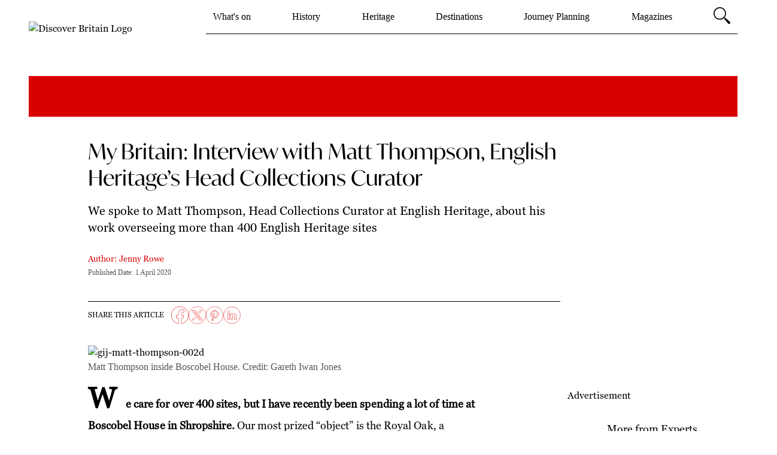

--- FILE ---
content_type: text/html; charset=UTF-8
request_url: https://www.discoverbritain.com/heritage/experts/matt-thompson-english-heritage-curator/
body_size: 91096
content:
<!DOCTYPE html><html lang="en" data-theme="britain"><head><meta charSet="utf-8"/><meta http-equiv="x-ua-compatible" content="ie=edge"/><meta name="viewport" content="width=device-width, initial-scale=1, shrink-to-fit=no"/><meta name="generator" content="Gatsby 5.14.4"/><meta name="viewport" content="width=device-width, initial-scale=1, user-scalable=yes" data-gatsby-head="true"/>
    
      
        <meta name="tmgads.geo" content="US"></meta>
      
    <meta charSet="utf-8" data-gatsby-head="true"/><meta name="google-site-verification" content="pPmdj43XOniilE67stuOodCt0s4me38RWXCixaL-bck" data-gatsby-head="true"/><meta property="datePublished" content="2020-04-01T09:00:00+00:00" data-gatsby-head="true"/><meta property="dateModified" content="2024-09-05T16:07:12.269Z" data-gatsby-head="true"/><meta name="date" content="2020-04-01T09:00:00+00:00" data-gatsby-head="true"/><meta name="description" content="we spoke to Matt Thompson, Head Collections Curator at English Heritage, about his work overseeing more than 400 English Heritage sites" data-gatsby-head="true"/><meta name="author" content="Jenny Rowe" data-gatsby-head="true"/><meta name="robots" content="index, follow" data-gatsby-head="true"/><meta property="fb:pages" content="128038580550407" data-gatsby-head="true"/><meta property="og:description" content="" data-gatsby-head="true"/><meta property="og:site_name" content="https://www.discoverbritain.com" data-gatsby-head="true"/><meta property="og:image" content="https://www.discoverbritain.com/_gatsby/file/76241e284497f926c2993523dfced8b7/17139_GiJ-Matt-Thompson-002d-1024x707.jpg" data-gatsby-head="true"/><meta property="og:type" content="article" data-gatsby-head="true"/><meta property="og:title" content="My Britain: Interview with Matt Thompson, English Heritage’s Head Collections Curator" data-gatsby-head="true"/><meta property="og:url" content="https://www.discoverbritain.com/heritage/experts/matt-thompson-english-heritage-curator/" data-gatsby-head="true"/><meta name="tmgads.channel" content="heritage" data-gatsby-head="true"/><meta name="tmgads.businessSegment" content="heritage" data-gatsby-head="true"/><meta name="tmgads.zone" content="heritage.experts" data-gatsby-head="true"/><meta name="tmgads.section" content="heritage-experts" data-gatsby-head="true"/><meta name="tmgads.articleid" content="5FVhjb72rVclPl9i4MmaQz" data-gatsby-head="true"/><meta name="tmgads.pagetype" content="story" data-gatsby-head="true"/><meta name="tmgads.level" content="2" data-gatsby-head="true"/><meta name="tmgads.keywords" content="Heritage, Experts, Country Houses" data-gatsby-head="true"/><meta name="twitter:title" content="My Britain: Interview with Matt Thompson, English Heritage’s Head Collections Curator" data-gatsby-head="true"/><meta name="twitter:url" content="https://www.discoverbritain.com/heritage/experts/matt-thompson-english-heritage-curator/" data-gatsby-head="true"/><meta name="twitter:image" content="https://www.discoverbritain.com/_gatsby/file/76241e284497f926c2993523dfced8b7/17139_GiJ-Matt-Thompson-002d-1024x707.jpg" data-gatsby-head="true"/><meta name="twitter:site" content="@we_love_britain" data-gatsby-head="true"/><meta name="twitter:description" content="We spoke to Matt Thompson, Head Collections Curator at English Heritage, about his work overseeing more than 400 English Heritage sites" data-gatsby-head="true"/><meta name="keywords" content="Heritage, Experts, Country Houses" data-gatsby-head="true"/><style data-href="/styles.66ce334b41458aa1a48c.css" data-identity="gatsby-global-css">/*
! tailwindcss v3.3.3 | MIT License | https://tailwindcss.com
*/*,:after,:before{border:0 solid;box-sizing:border-box}:after,:before{--tw-content:""}html{-webkit-text-size-adjust:100%;font-feature-settings:normal;font-family:ui-sans-serif,system-ui,-apple-system,BlinkMacSystemFont,Segoe UI,Roboto,Helvetica Neue,Arial,Noto Sans,sans-serif,Apple Color Emoji,Segoe UI Emoji,Segoe UI Symbol,Noto Color Emoji;font-variation-settings:normal;line-height:1.5;-moz-tab-size:4;-o-tab-size:4;tab-size:4}body{line-height:inherit;margin:0}hr{border-top-width:1px;color:inherit;height:0}abbr:where([title]){-webkit-text-decoration:underline dotted;text-decoration:underline dotted}h1,h2,h3,h4,h5,h6{font-size:inherit;font-weight:inherit}a{color:inherit;text-decoration:inherit}b,strong{font-weight:bolder}code,kbd,pre,samp{font-family:ui-monospace,SFMono-Regular,Menlo,Monaco,Consolas,Liberation Mono,Courier New,monospace;font-size:1em}small{font-size:80%}sub,sup{font-size:75%;line-height:0;position:relative;vertical-align:baseline}sub{bottom:-.25em}sup{top:-.5em}table{border-collapse:collapse;border-color:inherit;text-indent:0}button,input,optgroup,select,textarea{font-feature-settings:inherit;color:inherit;font-family:inherit;font-size:100%;font-variation-settings:inherit;font-weight:inherit;line-height:inherit;margin:0;padding:0}button,select{text-transform:none}[type=button],[type=reset],[type=submit],button{-webkit-appearance:button;background-color:transparent;background-image:none}:-moz-focusring{outline:auto}:-moz-ui-invalid{box-shadow:none}progress{vertical-align:baseline}::-webkit-inner-spin-button,::-webkit-outer-spin-button{height:auto}[type=search]{-webkit-appearance:textfield;outline-offset:-2px}::-webkit-search-decoration{-webkit-appearance:none}::-webkit-file-upload-button{-webkit-appearance:button;font:inherit}summary{display:list-item}blockquote,dd,dl,figure,h1,h2,h3,h4,h5,h6,hr,p,pre{margin:0}fieldset{margin:0}fieldset,legend{padding:0}menu,ol,ul{list-style:none;margin:0;padding:0}dialog{padding:0}textarea{resize:vertical}input::-moz-placeholder,textarea::-moz-placeholder{color:#9ca3af;opacity:1}input::placeholder,textarea::placeholder{color:#9ca3af;opacity:1}[role=button],button{cursor:pointer}:disabled{cursor:default}audio,canvas,embed,iframe,img,object,svg,video{display:block;vertical-align:middle}img,video{height:auto;max-width:100%}[hidden]{display:none}html[data-theme=garden]{--color-primary:#007155;--font-primary:georgiapro,Times,Times New Roman,sans-serif;--font-heading:georgiapro,Times,Times New Roman,sans-serif}html[data-theme=home]{--color-primary:#2b73a0;--font-primary:georgiapro,Times,Times New Roman,sans-serif;--font-heading:georgiapro,Times,Times New Roman,sans-serif}html[data-theme=britain]{--color-primary:#d90000;--font-primary:georgiapro,Times,Times New Roman,sans-serif;--font-heading:ivymode,Times,Times New Roman,sans-serif}html[data-theme=cruise]{--color-primary:#6bb4b0;--font-primary:georgiapro,Times,Times New Roman,sans-serif;--font-heading:georgiapro,Times,Times New Roman,sans-serif}html[data-theme=independentschoolparent]{--color-primary:#0e1d42;--font-primary:georgiapro,Times,Times New Roman,sans-serif;--font-heading:georgiapro,Times,Times New Roman,sans-serif}html[data-theme=sailingtoday]{--color-primary:#434885;--font-primary:montserrat,Times,Times New Roman,sans-serif;--font-heading:montserrat,Times,Times New Roman,sans-serif}*,:after,:before{--tw-border-spacing-x:0;--tw-border-spacing-y:0;--tw-translate-x:0;--tw-translate-y:0;--tw-rotate:0;--tw-skew-x:0;--tw-skew-y:0;--tw-scale-x:1;--tw-scale-y:1;--tw-pan-x: ;--tw-pan-y: ;--tw-pinch-zoom: ;--tw-scroll-snap-strictness:proximity;--tw-gradient-from-position: ;--tw-gradient-via-position: ;--tw-gradient-to-position: ;--tw-ordinal: ;--tw-slashed-zero: ;--tw-numeric-figure: ;--tw-numeric-spacing: ;--tw-numeric-fraction: ;--tw-ring-inset: ;--tw-ring-offset-width:0px;--tw-ring-offset-color:#fff;--tw-ring-color:rgba(59,130,246,.5);--tw-ring-offset-shadow:0 0 #0000;--tw-ring-shadow:0 0 #0000;--tw-shadow:0 0 #0000;--tw-shadow-colored:0 0 #0000;--tw-blur: ;--tw-brightness: ;--tw-contrast: ;--tw-grayscale: ;--tw-hue-rotate: ;--tw-invert: ;--tw-saturate: ;--tw-sepia: ;--tw-drop-shadow: ;--tw-backdrop-blur: ;--tw-backdrop-brightness: ;--tw-backdrop-contrast: ;--tw-backdrop-grayscale: ;--tw-backdrop-hue-rotate: ;--tw-backdrop-invert: ;--tw-backdrop-opacity: ;--tw-backdrop-saturate: ;--tw-backdrop-sepia: }::backdrop{--tw-border-spacing-x:0;--tw-border-spacing-y:0;--tw-translate-x:0;--tw-translate-y:0;--tw-rotate:0;--tw-skew-x:0;--tw-skew-y:0;--tw-scale-x:1;--tw-scale-y:1;--tw-pan-x: ;--tw-pan-y: ;--tw-pinch-zoom: ;--tw-scroll-snap-strictness:proximity;--tw-gradient-from-position: ;--tw-gradient-via-position: ;--tw-gradient-to-position: ;--tw-ordinal: ;--tw-slashed-zero: ;--tw-numeric-figure: ;--tw-numeric-spacing: ;--tw-numeric-fraction: ;--tw-ring-inset: ;--tw-ring-offset-width:0px;--tw-ring-offset-color:#fff;--tw-ring-color:rgba(59,130,246,.5);--tw-ring-offset-shadow:0 0 #0000;--tw-ring-shadow:0 0 #0000;--tw-shadow:0 0 #0000;--tw-shadow-colored:0 0 #0000;--tw-blur: ;--tw-brightness: ;--tw-contrast: ;--tw-grayscale: ;--tw-hue-rotate: ;--tw-invert: ;--tw-saturate: ;--tw-sepia: ;--tw-drop-shadow: ;--tw-backdrop-blur: ;--tw-backdrop-brightness: ;--tw-backdrop-contrast: ;--tw-backdrop-grayscale: ;--tw-backdrop-hue-rotate: ;--tw-backdrop-invert: ;--tw-backdrop-opacity: ;--tw-backdrop-saturate: ;--tw-backdrop-sepia: }.pointer-events-none{pointer-events:none}.static{position:static}.absolute{position:absolute}.relative{position:relative}.sticky{position:sticky}.inset-0{inset:0}.bottom-0{bottom:0}.left-0{left:0}.right-\[0\]{right:0}.right-\[48px\]{right:48px}.top-0{top:0}.top-\[-1px\]{top:-1px}.top-\[100px\]{top:100px}.top-\[8px\]{top:8px}.z-10{z-index:10}.z-50{z-index:50}.z-\[-100\]{z-index:-100}.z-\[99999\]{z-index:99999}.col-span-12{grid-column:span 12/span 12}.col-span-6{grid-column:span 6/span 6}.col-span-8{grid-column:span 8/span 8}.col-span-9{grid-column:span 9/span 9}.m-auto{margin:auto}.-mx-2{margin-left:-.5rem;margin-right:-.5rem}.mx-1{margin-left:.25rem;margin-right:.25rem}.mx-auto{margin-left:auto;margin-right:auto}.my-2{margin-bottom:.5rem;margin-top:.5rem}.my-3{margin-bottom:.75rem;margin-top:.75rem}.my-4{margin-bottom:1rem;margin-top:1rem}.my-5{margin-bottom:1.25rem;margin-top:1.25rem}.my-7{margin-bottom:1.75rem;margin-top:1.75rem}.-mb-10{margin-bottom:-2.5rem}.mb-0{margin-bottom:0}.mb-1{margin-bottom:.25rem}.mb-12{margin-bottom:3rem}.mb-2{margin-bottom:.5rem}.mb-3{margin-bottom:.75rem}.mb-4{margin-bottom:1rem}.mb-5{margin-bottom:1.25rem}.mb-6{margin-bottom:1.5rem}.mb-7{margin-bottom:1.75rem}.mb-8{margin-bottom:2rem}.ml-1{margin-left:.25rem}.ml-2{margin-left:.5rem}.ml-3{margin-left:.75rem}.mr-1{margin-right:.25rem}.mr-2{margin-right:.5rem}.mr-3{margin-right:.75rem}.mr-4{margin-right:1rem}.mr-6{margin-right:1.5rem}.mr-8{margin-right:2rem}.mt-1{margin-top:.25rem}.mt-2{margin-top:.5rem}.mt-2\.5{margin-top:.625rem}.mt-4{margin-top:1rem}.mt-auto{margin-top:auto}.block{display:block}.inline-block{display:inline-block}.inline{display:inline}.flex{display:flex}.inline-flex{display:inline-flex}.grid{display:grid}.hidden{display:none}.aspect-square{aspect-ratio:1/1}.h-0{height:0}.h-10{height:2.5rem}.h-6{height:1.5rem}.h-8{height:2rem}.h-80{height:20rem}.h-\[100\%\]{height:100%}.h-\[100px\]{height:100px}.h-\[100vh\]{height:100vh}.h-\[27px\]{height:27px}.h-\[30px\]{height:30px}.h-\[70px\]{height:70px}.h-auto{height:auto}.h-full{height:100%}.max-h-\[95px\]{max-height:95px}.min-h-\[25px\]{min-height:25px}.min-h-\[65vh\]{min-height:65vh}.min-h-\[72px\]{min-height:72px}.min-h-\[85vh\]{min-height:85vh}.w-1\/2{width:50%}.w-40{width:10rem}.w-7{width:1.75rem}.w-8{width:2rem}.w-\[100\%\]{width:100%}.w-\[125px\]{width:125px}.w-\[170px\]{width:170px}.w-\[27px\]{width:27px}.w-\[70px\]{width:70px}.w-full{width:100%}.w-full-screen-width{width:100vw}.min-w-\[175px\]{min-width:175px}.min-w-\[65px\]{min-width:65px}.min-w-\[90px\]{min-width:90px}.max-w-8xl{max-width:90rem}.max-w-\[250px\]{max-width:250px}.max-w-\[600px\]{max-width:600px}.max-w-\[calc\(100\%-70px\)\]{max-width:calc(100% - 70px)}.max-w-screen-2xl{max-width:1536px}.flex-1{flex:1 1 0%}.translate-y-24{--tw-translate-y:6rem}.rotate-180,.translate-y-24{transform:translate(var(--tw-translate-x),var(--tw-translate-y)) rotate(var(--tw-rotate)) skewX(var(--tw-skew-x)) skewY(var(--tw-skew-y)) scaleX(var(--tw-scale-x)) scaleY(var(--tw-scale-y))}.rotate-180{--tw-rotate:180deg}.cursor-pointer{cursor:pointer}.resize{resize:both}.grid-cols-12{grid-template-columns:repeat(12,minmax(0,1fr))}.flex-row{flex-direction:row}.flex-col{flex-direction:column}.flex-wrap{flex-wrap:wrap}.items-start{align-items:flex-start}.items-end{align-items:flex-end}.items-center{align-items:center}.justify-start{justify-content:flex-start}.justify-end{justify-content:flex-end}.justify-center{justify-content:center}.justify-between{justify-content:space-between}.gap-1{gap:.25rem}.gap-2{gap:.5rem}.gap-2\.5{gap:.625rem}.gap-3{gap:.75rem}.gap-4{gap:1rem}.gap-5{gap:1.25rem}.gap-6{gap:1.5rem}.gap-x-7{-moz-column-gap:1.75rem;column-gap:1.75rem}.gap-x-\[32px\]{-moz-column-gap:32px;column-gap:32px}.gap-y-7{row-gap:1.75rem}.space-x-4>:not([hidden])~:not([hidden]){--tw-space-x-reverse:0;margin-left:calc(1rem*(1 - var(--tw-space-x-reverse)));margin-right:calc(1rem*var(--tw-space-x-reverse))}.space-x-6>:not([hidden])~:not([hidden]){--tw-space-x-reverse:0;margin-left:calc(1.5rem*(1 - var(--tw-space-x-reverse)));margin-right:calc(1.5rem*var(--tw-space-x-reverse))}.overflow-hidden{overflow:hidden}.overflow-y-hidden{overflow-y:hidden}.overflow-x-scroll{overflow-x:scroll}.overflow-y-scroll{overflow-y:scroll}.text-ellipsis{text-overflow:ellipsis}.whitespace-nowrap{white-space:nowrap}.whitespace-pre-wrap{white-space:pre-wrap}.break-words{overflow-wrap:break-word}.rounded-full{border-radius:9999px}.rounded-md{border-radius:.375rem}.rounded-xl{border-radius:.75rem}.border{border-width:1px}.border-2{border-width:2px}.border-y{border-top-width:1px}.border-b,.border-y{border-bottom-width:1px}.border-t{border-top-width:1px}.border-t-4{border-top-width:4px}.border-none{border-style:none}.border-dark-grey{--tw-border-opacity:1;border-color:rgb(84 85 87/var(--tw-border-opacity))}.border-dark-grey2{--tw-border-opacity:1;border-color:rgb(70 70 70/var(--tw-border-opacity))}.border-primary{border-color:var(--color-primary)}.bg-black{--tw-bg-opacity:1;background-color:rgb(34 34 34/var(--tw-bg-opacity))}.bg-grey{--tw-bg-opacity:1;background-color:rgb(153 157 158/var(--tw-bg-opacity))}.bg-light-grey{--tw-bg-opacity:1;background-color:rgb(240 240 240/var(--tw-bg-opacity))}.bg-light-grey2{--tw-bg-opacity:1;background-color:rgb(249 249 249/var(--tw-bg-opacity))}.bg-primary{background-color:var(--color-primary)}.bg-secondary{--tw-bg-opacity:1;background-color:rgb(230 241 238/var(--tw-bg-opacity))}.bg-white{--tw-bg-opacity:1;background-color:rgb(255 255 255/var(--tw-bg-opacity))}.bg-opacity-50{--tw-bg-opacity:0.5}.object-contain{-o-object-fit:contain;object-fit:contain}.object-cover{-o-object-fit:cover;object-fit:cover}.object-scale-down{-o-object-fit:scale-down;object-fit:scale-down}.p-1{padding:.25rem}.p-2{padding:.5rem}.p-3{padding:.75rem}.p-4{padding:1rem}.p-6{padding:1.5rem}.p-8{padding:2rem}.px-12{padding-left:3rem;padding-right:3rem}.px-2{padding-left:.5rem;padding-right:.5rem}.px-3{padding-left:.75rem;padding-right:.75rem}.px-4{padding-left:1rem;padding-right:1rem}.px-5{padding-left:1.25rem;padding-right:1.25rem}.px-6{padding-left:1.5rem;padding-right:1.5rem}.px-7{padding-left:1.75rem;padding-right:1.75rem}.px-8{padding-left:2rem;padding-right:2rem}.py-1{padding-bottom:.25rem;padding-top:.25rem}.py-10{padding-bottom:2.5rem;padding-top:2.5rem}.py-2{padding-bottom:.5rem;padding-top:.5rem}.py-3{padding-bottom:.75rem;padding-top:.75rem}.py-4{padding-bottom:1rem;padding-top:1rem}.py-6{padding-top:1.5rem}.pb-6,.py-6{padding-bottom:1.5rem}.pb-8{padding-bottom:2rem}.pb-\[100\%\]{padding-bottom:100%}.pb-\[52\.5\%\]{padding-bottom:52.5%}.pb-\[62\.25\%\]{padding-bottom:62.25%}.pb-\[62\.5\%\]{padding-bottom:62.5%}.pl-2{padding-left:.5rem}.pl-5{padding-left:1.25rem}.pr-1{padding-right:.25rem}.pr-5{padding-right:1.25rem}.pt-3{padding-top:.75rem}.pt-6{padding-top:1.5rem}.pt-7{padding-top:1.75rem}.text-center{text-align:center}.align-middle{vertical-align:middle}.text-3xl{font-size:1.875rem;line-height:2.25rem}.text-4xl{font-size:2.25rem;line-height:2.5rem}.text-base{font-size:1rem;line-height:1.5rem}.text-lg{font-size:1.125rem;line-height:1.75rem}.text-sm{font-size:.875rem;line-height:1.25rem}.text-xl{font-size:1.25rem;line-height:1.75rem}.text-xs{font-size:.75rem;line-height:1rem}.font-medium{font-weight:500}.font-semibold{font-weight:600}.uppercase{text-transform:uppercase}.leading-11{line-height:2.75rem}.leading-5{line-height:1.25rem}.leading-6{line-height:1.5rem}.leading-7{line-height:1.75rem}.text-black{--tw-text-opacity:1;color:rgb(34 34 34/var(--tw-text-opacity))}.text-black\/60{color:rgba(34,34,34,.6)}.text-dark-grey{--tw-text-opacity:1;color:rgb(84 85 87/var(--tw-text-opacity))}.text-grey{--tw-text-opacity:1;color:rgb(153 157 158/var(--tw-text-opacity))}.text-light-grey{--tw-text-opacity:1;color:rgb(240 240 240/var(--tw-text-opacity))}.text-primary{color:var(--color-primary)}.text-white{--tw-text-opacity:1;color:rgb(255 255 255/var(--tw-text-opacity))}.underline{text-decoration-line:underline}.opacity-0{opacity:0}.shadow{--tw-shadow:0 1px 3px 0 rgba(0,0,0,.1),0 1px 2px -1px rgba(0,0,0,.1);--tw-shadow-colored:0 1px 3px 0 var(--tw-shadow-color),0 1px 2px -1px var(--tw-shadow-color);box-shadow:var(--tw-ring-offset-shadow,0 0 #0000),var(--tw-ring-shadow,0 0 #0000),var(--tw-shadow)}.outline-dark-grey2{outline-color:#464646}.filter{filter:var(--tw-blur) var(--tw-brightness) var(--tw-contrast) var(--tw-grayscale) var(--tw-hue-rotate) var(--tw-invert) var(--tw-saturate) var(--tw-sepia) var(--tw-drop-shadow)}.transition-all{transition-duration:.15s;transition-property:all;transition-timing-function:cubic-bezier(.4,0,.2,1)}.transition-colors{transition-duration:.15s;transition-property:color,background-color,border-color,text-decoration-color,fill,stroke;transition-timing-function:cubic-bezier(.4,0,.2,1)}.transition-opacity{transition-duration:.15s;transition-property:opacity;transition-timing-function:cubic-bezier(.4,0,.2,1)}.duration-300{transition-duration:.3s}.ease-in-out{transition-timing-function:cubic-bezier(.4,0,.2,1)}.\[padding-top\:max\(60\%\2c 326px\)\]{padding-top:max(60%,326px)}.before\:absolute:before{content:var(--tw-content);position:absolute}.before\:bottom-4:before{bottom:1rem;content:var(--tw-content)}.before\:right-\[-12px\]:before{content:var(--tw-content);right:-12px}.before\:top-2:before{content:var(--tw-content);top:.5rem}.before\:block:before{content:var(--tw-content);display:block}.before\:hidden:before{content:var(--tw-content);display:none}.before\:h-\[250px\]:before{content:var(--tw-content);height:250px}.before\:w-\[100\%\]:before{content:var(--tw-content);width:100%}.before\:border:before{border-width:1px;content:var(--tw-content)}.before\:border-light-grey:before{--tw-border-opacity:1;border-color:rgb(240 240 240/var(--tw-border-opacity));content:var(--tw-content)}.before\:bg-light-grey:before{--tw-bg-opacity:1;background-color:rgb(240 240 240/var(--tw-bg-opacity));content:var(--tw-content)}.before\:bg-gradient-to-t:before{background-image:linear-gradient(to top,var(--tw-gradient-stops));content:var(--tw-content)}.before\:from-white:before{--tw-gradient-from:#fff var(--tw-gradient-from-position);--tw-gradient-to:hsla(0,0%,100%,0) var(--tw-gradient-to-position);--tw-gradient-stops:var(--tw-gradient-from),var(--tw-gradient-to);content:var(--tw-content)}.before\:pt-\[62\.5\%\]:before{content:var(--tw-content);padding-top:62.5%}.before\:content-\[\'\'\]:before{--tw-content:"";content:var(--tw-content)}.last\:after\:hidden:last-child:after{content:var(--tw-content);display:none}.hover\:border-primary:hover{border-color:var(--color-primary)}.hover\:border-white:hover{--tw-border-opacity:1;border-color:rgb(255 255 255/var(--tw-border-opacity))}.hover\:bg-black:hover{--tw-bg-opacity:1;background-color:rgb(34 34 34/var(--tw-bg-opacity))}.hover\:bg-primary:hover{background-color:var(--color-primary)}.hover\:fill-white:hover{fill:#fff}.hover\:text-primary:hover{color:var(--color-primary)}.hover\:text-white:hover{--tw-text-opacity:1;color:rgb(255 255 255/var(--tw-text-opacity))}.disabled\:bg-grey2:disabled{--tw-bg-opacity:1;background-color:rgb(181 181 181/var(--tw-bg-opacity))}.disabled\:text-white:disabled{--tw-text-opacity:1;color:rgb(255 255 255/var(--tw-text-opacity))}.group:hover .group-hover\:block{display:block}.group:hover .group-hover\:underline{text-decoration-line:underline}@media (min-width:320px){.xs\:order-2{order:2}.xs\:col-span-12{grid-column:span 12/span 12}.xs\:col-span-2{grid-column:span 2/span 2}.xs\:col-span-6{grid-column:span 6/span 6}.xs\:col-start-1{grid-column-start:1}.xs\:-mx-1{margin-left:-.25rem;margin-right:-.25rem}.xs\:-mx-2{margin-left:-.5rem;margin-right:-.5rem}.xs\:mx-auto{margin-left:auto;margin-right:auto}.xs\:mb-0{margin-bottom:0}.xs\:mb-2{margin-bottom:.5rem}.xs\:mb-3{margin-bottom:.75rem}.xs\:mb-4{margin-bottom:1rem}.xs\:mb-5{margin-bottom:1.25rem}.xs\:mb-6{margin-bottom:1.5rem}.xs\:mb-7{margin-bottom:1.75rem}.xs\:mb-8{margin-bottom:2rem}.xs\:ml-2{margin-left:.5rem}.xs\:mt-0{margin-top:0}.xs\:mt-4{margin-top:1rem}.xs\:mt-5{margin-top:1.25rem}.xs\:mt-6{margin-top:1.5rem}.xs\:mt-7{margin-top:1.75rem}.xs\:mt-8{margin-top:2rem}.xs\:block{display:block}.xs\:flex{display:flex}.xs\:grid{display:grid}.xs\:hidden{display:none}.xs\:w-\[100\%\]{width:100%}.xs\:w-\[200px\]{width:200px}.xs\:max-w-\[100\%\]{max-width:100%}.xs\:max-w-\[200px\]{max-width:200px}.xs\:basis-1\/3{flex-basis:33.333333%}.xs\:basis-2\/3{flex-basis:66.666667%}.xs\:basis-full{flex-basis:100%}.xs\:grid-cols-1{grid-template-columns:repeat(1,minmax(0,1fr))}.xs\:grid-cols-12{grid-template-columns:repeat(12,minmax(0,1fr))}.xs\:grid-cols-2{grid-template-columns:repeat(2,minmax(0,1fr))}.xs\:flex-row-reverse{flex-direction:row-reverse}.xs\:flex-col{flex-direction:column}.xs\:flex-col-reverse{flex-direction:column-reverse}.xs\:flex-wrap{flex-wrap:wrap}.xs\:justify-start{justify-content:flex-start}.xs\:justify-center{justify-content:center}.xs\:justify-between{justify-content:space-between}.xs\:gap-0{gap:0}.xs\:gap-0\.5{gap:.125rem}.xs\:gap-2{gap:.5rem}.xs\:gap-4{gap:1rem}.xs\:gap-y-5{row-gap:1.25rem}.xs\:gap-y-\[30px\]{row-gap:30px}.xs\:p-2{padding:.5rem}.xs\:px-0{padding-left:0;padding-right:0}.xs\:px-2{padding-left:.5rem;padding-right:.5rem}.xs\:px-5{padding-left:1.25rem;padding-right:1.25rem}.xs\:py-1{padding-bottom:.25rem;padding-top:.25rem}.xs\:py-2{padding-bottom:.5rem;padding-top:.5rem}.xs\:py-5{padding-bottom:1.25rem;padding-top:1.25rem}.xs\:pb-4{padding-bottom:1rem}.xs\:pb-5{padding-bottom:1.25rem}.xs\:pr-0{padding-right:0}.xs\:pr-4{padding-right:1rem}.xs\:pt-3{padding-top:.75rem}.xs\:text-center{text-align:center}.xs\:text-base{font-size:1rem;line-height:1.5rem}.xs\:text-xs{font-size:.75rem}.xs\:leading-4,.xs\:text-xs{line-height:1rem}.xs\:leading-6{line-height:1.5rem}.xs\:leading-7{line-height:1.75rem}}@media (min-width:640px){.sm\:grid-cols-2{grid-template-columns:repeat(2,minmax(0,1fr))}.sm\:text-xl{font-size:1.25rem;line-height:1.75rem}}@media (min-width:768px){.md\:right-16{right:4rem}.md\:order-1{order:1}.md\:order-2{order:2}.md\:col-span-10{grid-column:span 10/span 10}.md\:col-span-12{grid-column:span 12/span 12}.md\:col-span-3{grid-column:span 3/span 3}.md\:col-span-4{grid-column:span 4/span 4}.md\:col-span-6{grid-column:span 6/span 6}.md\:col-start-2{grid-column-start:2}.md\:m-0{margin:0}.md\:mx-0{margin-left:0;margin-right:0}.md\:mb-0{margin-bottom:0}.md\:mb-2{margin-bottom:.5rem}.md\:mb-3{margin-bottom:.75rem}.md\:mb-5{margin-bottom:1.25rem}.md\:mb-6{margin-bottom:1.5rem}.md\:mb-7{margin-bottom:1.75rem}.md\:mb-8{margin-bottom:2rem}.md\:ml-0{margin-left:0}.md\:mr-3{margin-right:.75rem}.md\:mr-4{margin-right:1rem}.md\:mt-10{margin-top:2.5rem}.md\:mt-14{margin-top:3.5rem}.md\:mt-4{margin-top:1rem}.md\:mt-5{margin-top:1.25rem}.md\:mt-6{margin-top:1.5rem}.md\:mt-7{margin-top:1.75rem}.md\:mt-8{margin-top:2rem}.md\:mt-9{margin-top:2.25rem}.md\:block{display:block}.md\:flex{display:flex}.md\:grid{display:grid}.md\:hidden{display:none}.md\:h-\[28px\]{height:28px}.md\:min-h-\[44px\]{min-height:44px}.md\:w-\[200px\]{width:200px}.md\:w-\[65\%\]{width:65%}.md\:w-\[auto\]{width:auto}.md\:max-w-\[100\%\]{max-width:100%}.md\:max-w-\[80\%\]{max-width:80%}.md\:grid-cols-2{grid-template-columns:repeat(2,minmax(0,1fr))}.md\:grid-cols-3{grid-template-columns:repeat(3,minmax(0,1fr))}.md\:flex-row{flex-direction:row}.md\:flex-col{flex-direction:column}.md\:justify-start{justify-content:flex-start}.md\:justify-end{justify-content:flex-end}.md\:justify-between{justify-content:space-between}.md\:gap-1{gap:.25rem}.md\:gap-1\.5{gap:.375rem}.md\:gap-2{gap:.5rem}.md\:gap-y-0{row-gap:0}.md\:gap-y-\[50px\]{row-gap:50px}.md\:p-2{padding:.5rem}.md\:px-0{padding-left:0;padding-right:0}.md\:px-12{padding-left:3rem;padding-right:3rem}.md\:px-2{padding-left:.5rem;padding-right:.5rem}.md\:px-4{padding-left:1rem;padding-right:1rem}.md\:px-5{padding-left:1.25rem;padding-right:1.25rem}.md\:py-1{padding-bottom:.25rem;padding-top:.25rem}.md\:py-3{padding-bottom:.75rem;padding-top:.75rem}.md\:py-6{padding-bottom:1.5rem;padding-top:1.5rem}.md\:pb-7{padding-bottom:1.75rem}.md\:pb-\[28px\]{padding-bottom:28px}.md\:pl-0{padding-left:0}.md\:pl-1{padding-left:.25rem}.md\:pr-0{padding-right:0}.md\:pt-6{padding-top:1.5rem}.md\:text-base{font-size:1rem;line-height:1.5rem}.md\:text-sm{font-size:.875rem;line-height:1.25rem}.md\:text-xs{font-size:.75rem;line-height:1rem}.md\:leading-5{line-height:1.25rem}.md\:leading-6{line-height:1.5rem}.md\:leading-7{line-height:1.75rem}}@media (min-width:1024px){.lg\:right-16{right:4rem}.lg\:order-1{order:1}.lg\:col-span-3{grid-column:span 3/span 3}.lg\:col-span-7{grid-column:span 7/span 7}.lg\:col-span-8{grid-column:span 8/span 8}.lg\:col-start-10{grid-column-start:10}.lg\:col-start-2{grid-column-start:2}.lg\:col-start-3{grid-column-start:3}.lg\:mb-0{margin-bottom:0}.lg\:mb-16{margin-bottom:4rem}.lg\:mb-3{margin-bottom:.75rem}.lg\:mb-5{margin-bottom:1.25rem}.lg\:mb-6{margin-bottom:1.5rem}.lg\:mb-8{margin-bottom:2rem}.lg\:ml-18{margin-left:4.66rem}.lg\:mr-7{margin-right:1.75rem}.lg\:mt-0{margin-top:0}.lg\:mt-14{margin-top:3.5rem}.lg\:mt-5{margin-top:1.25rem}.lg\:mt-6{margin-top:1.5rem}.lg\:mt-8{margin-top:2rem}.lg\:mt-9{margin-top:2.25rem}.lg\:block{display:block}.lg\:flex{display:flex}.lg\:hidden{display:none}.lg\:h-\[100\%\]{height:100%}.lg\:h-\[132px\]{height:132px}.lg\:h-\[38px\]{height:38px}.lg\:max-h-\[132px\]{max-height:132px}.lg\:min-h-\[52px\]{min-height:52px}.lg\:w-\[250px\]{width:250px}.lg\:max-w-\[60\%\]{max-width:60%}.lg\:basis-1\/3{flex-basis:33.333333%}.lg\:basis-2\/3{flex-basis:66.666667%}.lg\:grid-cols-3{grid-template-columns:repeat(3,minmax(0,1fr))}.lg\:grid-cols-4{grid-template-columns:repeat(4,minmax(0,1fr))}.lg\:grid-cols-6{grid-template-columns:repeat(6,minmax(0,1fr))}.lg\:flex-row{flex-direction:row}.lg\:justify-end{justify-content:flex-end}.lg\:gap-4{gap:1rem}.lg\:p-3{padding:.75rem}.lg\:px-0{padding-left:0;padding-right:0}.lg\:px-12{padding-left:3rem;padding-right:3rem}.lg\:px-3{padding-left:.75rem;padding-right:.75rem}.lg\:px-5{padding-left:1.25rem;padding-right:1.25rem}.lg\:py-2{padding-bottom:.5rem;padding-top:.5rem}.lg\:py-6{padding-bottom:1.5rem;padding-top:1.5rem}.lg\:pb-4{padding-bottom:1rem}.lg\:pb-5{padding-bottom:1.25rem}.lg\:pb-\[38px\]{padding-bottom:38px}.lg\:pl-3{padding-left:.75rem}.lg\:pr-10{padding-right:2.5rem}.lg\:pt-3{padding-top:.75rem}.lg\:pt-5{padding-top:1.25rem}.lg\:text-base{font-size:1rem;line-height:1.5rem}.lg\:text-sm{font-size:.875rem;line-height:1.25rem}.lg\:text-xs{font-size:.75rem;line-height:1rem}.lg\:leading-5{line-height:1.25rem}.lg\:leading-6{line-height:1.5rem}.lg\:leading-7{line-height:1.75rem}.lg\:leading-8{line-height:2rem}}@media (min-width:1280px){.xl\:right-16{right:4rem}.xl\:order-1{order:1}.xl\:mb-3{margin-bottom:.75rem}.xl\:mb-5{margin-bottom:1.25rem}.xl\:mb-6{margin-bottom:1.5rem}.xl\:mb-7{margin-bottom:1.75rem}.xl\:mb-9{margin-bottom:2.25rem}.xl\:mt-12{margin-top:3rem}.xl\:mt-8{margin-top:2rem}.xl\:mt-9{margin-top:2.25rem}.xl\:min-h-\[68px\]{min-height:68px}.xl\:w-\[300px\]{width:300px}.xl\:translate-y-16{--tw-translate-y:4rem;transform:translate(var(--tw-translate-x),var(--tw-translate-y)) rotate(var(--tw-rotate)) skewX(var(--tw-skew-x)) skewY(var(--tw-skew-y)) scaleX(var(--tw-scale-x)) scaleY(var(--tw-scale-y))}.xl\:flex-row{flex-direction:row}.xl\:gap-4{gap:1rem}.xl\:px-12{padding-left:3rem;padding-right:3rem}.xl\:px-5{padding-left:1.25rem;padding-right:1.25rem}.xl\:py-9{padding-bottom:2.25rem;padding-top:2.25rem}.xl\:pb-1{padding-bottom:.25rem}.xl\:pt-3{padding-top:.75rem}.xl\:text-base{font-size:1rem;line-height:1.5rem}.xl\:text-lg{font-size:1.125rem;line-height:1.75rem}.xl\:text-sm{font-size:.875rem;line-height:1.25rem}.xl\:text-xl{font-size:1.25rem;line-height:1.75rem}.xl\:leading-11{line-height:2.75rem}.xl\:leading-7{line-height:1.75rem}.xl\:leading-9{line-height:2.25rem}}.\[\&\:nth-child\(4n\)\]\:after\:absolute:nth-child(4n):after{content:var(--tw-content);position:absolute}.\[\&\:nth-child\(4n\)\]\:after\:bottom-0:nth-child(4n):after{bottom:0;content:var(--tw-content)}.\[\&\:nth-child\(4n\)\]\:after\:right-0:nth-child(4n):after{content:var(--tw-content);right:0}.\[\&\:nth-child\(4n\)\]\:after\:w-\[calc\(400\%\+64px\)\]:nth-child(4n):after{content:var(--tw-content);width:calc(400% + 64px)}.\[\&\:nth-child\(4n\)\]\:after\:border-b:nth-child(4n):after{border-bottom-width:1px;content:var(--tw-content)}.\[\&\:nth-child\(4n\)\]\:after\:border-light-grey:nth-child(4n):after{--tw-border-opacity:1;border-color:rgb(240 240 240/var(--tw-border-opacity));content:var(--tw-content)}.\[\&\:nth-child\(4n\)\]\:after\:content-\[\'\'\]:nth-child(4n):after{--tw-content:"";content:var(--tw-content)}body iframe[id^=google_ads_iframe]{display:initial}body{overflow-x:hidden}@font-face{font-named-instance:"Regular";font-display:swap;font-family:OpenSans-Regular;font-style:normal;font-weight:400;src:url(/fonts/OpenSans-Regular.woff2) format("woff2")}@font-face{font-named-instance:"Light";font-display:swap;font-family:OpenSans-Light;font-style:normal;font-weight:300;src:url(/fonts/OpenSans-Light.woff2) format("woff2")}@font-face{font-named-instance:"Bold";font-display:swap;font-family:OpenSans-Bold;font-style:normal;font-weight:700;src:url(/fonts/OpenSans-Bold.woff2) format("woff2")}*{-webkit-font-smoothing:antialiased;-moz-osx-font-smoothing:grayscale;font-family:var(--font-primary);scroll-behavior:smooth}.cmc-header-1{font-family:var(--font-heading)}body.burger-menu-open{overflow-y:hidden;position:fixed}@media (min-width:768px){body.burger-menu-open{overflow-y:auto;position:static}}.navigation-menu-height{min-height:650px;overflow-x:scroll}.georgia{font-family:georgiapro,Times,Times New Roman,sans-serif}.opensans{font-family:OpenSans-Regular}.opensans-bold{font-family:OpenSans-Bold}.opensans-light{font-family:OpenSans-Light}.first-letter-cmc>p:first-child:first-letter{initial-letter:3;font-size:3rem;line-height:1;line-height:2.25rem;margin-right:1rem}@media (min-width:320px){.first-letter-cmc>p:first-child:first-letter{-webkit-initial-letter:2;initial-letter:2}}@media (min-width:1024px){.first-letter-cmc>p:first-child:first-letter{-webkit-initial-letter:3;initial-letter:3}}@media (min-width:320px){.force-add-order-1-mobile{order:1!important}}@media (min-width:768px){.force-add-order-1-mobile{order:0!important}}.hide-scroll-bar::-webkit-scrollbar{display:none}.mobile-safe-padding-bottom{padding-bottom:env(safe-area-inset-bottom)}@media (min-width:320px){.cmc-content-text{font-size:1.125rem;letter-spacing:-.025em;line-height:1.75rem}}@media (min-width:768px){.cmc-content-text{font-size:1.125rem;letter-spacing:-.025em;line-height:2.25rem}}@media (min-width:1024px){.cmc-content-text{font-size:1.125rem;letter-spacing:.07px;line-height:2.25rem}}@media (min-width:1280px){.cmc-content-text{font-size:1.125rem;letter-spacing:.07px;line-height:2.25rem}}@media (min-width:320px){.cmc-header-1{font-size:1.875rem;line-height:2.5rem}}@media (min-width:768px){.cmc-header-1{font-size:1.875rem;line-height:2.5rem}}@media (min-width:1024px){.cmc-header-1{font-size:1.875rem;line-height:2.5rem}}@media (min-width:1280px){.cmc-header-1{font-size:2.25rem;line-height:2.75rem}}@media (min-width:320px){.cmc-header-2{font-size:1.625rem;line-height:1.75rem}}@media (min-width:768px){.cmc-header-2{font-size:1.625rem;line-height:1.75rem}}@media (min-width:1024px){.cmc-header-2{font-size:1.625rem;line-height:1.75rem}}@media (min-width:1280px){.cmc-header-2{font-size:1.875rem;line-height:2.25rem}}@media (min-width:320px){.cmc-header-3{font-size:1.375rem;line-height:1.5rem}}@media (min-width:768px){.cmc-header-3{font-size:1.375rem;line-height:1.5rem}}@media (min-width:1024px){.cmc-header-3{font-size:1.375rem;line-height:1.5rem}}@media (min-width:1280px){.cmc-header-3{font-size:1.5rem;line-height:1.75rem}}@media (min-width:320px){.cmc-header-4{font-size:1rem;line-height:1.25rem}}@media (min-width:768px){.cmc-header-4{font-size:1.125rem;line-height:1.5rem}}@media (min-width:1024px){.cmc-header-4{font-size:1.125rem;line-height:1.5rem}}@media (min-width:1280px){.cmc-header-4{font-size:1.125rem;line-height:1.5rem}}@media (min-width:320px){.cmc-header-5{font-size:.875rem;line-height:1.25rem}}@media (min-width:768px){.cmc-header-5{font-size:.875rem;line-height:1.25rem}}@media (min-width:1024px){.cmc-header-5{font-size:.875rem;line-height:1.25rem}}@media (min-width:1280px){.cmc-header-5{font-size:.875rem;line-height:1.25rem}}.cmc-header-6{font-size:.875rem;line-height:1rem}@media (min-width:320px){.cmc-header-7{font-size:.75rem;letter-spacing:.025em;line-height:1.75rem}}@media (min-width:768px){.cmc-header-7{font-size:.875rem;line-height:1.75rem}}@media (min-width:1024px){.cmc-header-7{font-size:.875rem;line-height:1.75rem}}@media (min-width:320px){.cmc-standfirst{font-size:1.25rem;line-height:1.75rem}}@media (min-width:768px){.cmc-standfirst{font-size:1.25rem;line-height:1.75rem}}@media (min-width:1024px){.cmc-standfirst{font-size:1.25rem;line-height:1.75rem}}@media (min-width:1280px){.cmc-standfirst{font-size:1.25rem;line-height:1.75rem}}@media (min-width:320px){.cmc-body-1{font-size:1.125rem;line-height:2rem}}@media (min-width:1024px){.cmc-body-1{font-size:1.125rem;line-height:2.25rem}}@media (min-width:320px){.cmc-body-2{font-size:.875rem;line-height:1.25rem}}@media (min-width:1024px){.cmc-body-2{font-size:1rem;line-height:1.5rem}}@media (min-width:320px){.cmc-body-3{font-size:.75rem;line-height:1.25rem}}@media (min-width:768px){.cmc-body-3{font-size:.75rem;line-height:1.25rem}}@media (min-width:1024px){.cmc-body-3{font-size:.75rem;line-height:1.25rem}}@media (min-width:1280px){.cmc-body-3{font-size:.75rem;line-height:1.5rem}}.cmc-list{padding-left:1.5rem}.cmc-list-ol{list-style-type:decimal}.cmc-list .cmc-list-ol{list-style-type:upper-alpha}.cmc-list .cmc-list .cmc-list-ol{list-style-type:lower-roman}.cmc-list .cmc-list .cmc-list .cmc-list-ol{list-style-type:lower-alpha}.cmc-list-ul{list-style-type:disc}.cmc-list .cmc-list-ul{list-style-type:circle}.cmc-list .cmc-list .cmc-list-ul{list-style-type:square}.cmc-list li *{margin-bottom:0}.text-ellipsis-row-2{-webkit-line-clamp:2}.text-ellipsis-row-2,.text-ellipsis-row-3{-webkit-box-orient:vertical;display:-webkit-box;overflow:hidden;text-overflow:ellipsis;white-space:normal}.text-ellipsis-row-3{-webkit-line-clamp:3}.content-anchor-link{height:0;scroll-margin-top:100px;visibility:hidden;width:0}.piano-container--active~*{display:none}.piano-container--active{position:relative}.piano-container--active:before{background-image:linear-gradient(0deg,#fff 0,#fff 20%,hsla(0,0%,100%,0));bottom:100%;content:"";height:200px;left:0;position:absolute;right:0}.piano-ribbon{bottom:0;box-shadow:0 0 28px 0 rgba(51,51,51,.2);left:0;position:fixed;width:100%;z-index:1000}.piano-in-article{min-height:.1px}.piano-stack-nav-sticky .tp-container-inner{height:100px;overflow:hidden;transition:height .5s ease}@media(min-width:768px){.piano-stack-nav-sticky .tp-container-inner{height:44px}}@media(min-width:1024px){.piano-stack-nav-sticky .tp-container-inner{height:52px}}@media(min-width:1280px){.piano-stack-nav-sticky .tp-container-inner{height:52px}}.rsme-embed,.rsme-embed>*{max-width:100%}</style><style>.gatsby-image-wrapper{position:relative;overflow:hidden}.gatsby-image-wrapper picture.object-fit-polyfill{position:static!important}.gatsby-image-wrapper img{bottom:0;height:100%;left:0;margin:0;max-width:none;padding:0;position:absolute;right:0;top:0;width:100%;object-fit:cover}.gatsby-image-wrapper [data-main-image]{opacity:0;transform:translateZ(0);transition:opacity .25s linear;will-change:opacity}.gatsby-image-wrapper-constrained{display:inline-block;vertical-align:top}</style><noscript><style>.gatsby-image-wrapper noscript [data-main-image]{opacity:1!important}.gatsby-image-wrapper [data-placeholder-image]{opacity:0!important}</style></noscript><script type="module">const e="undefined"!=typeof HTMLImageElement&&"loading"in HTMLImageElement.prototype;e&&document.body.addEventListener("load",(function(e){const t=e.target;if(void 0===t.dataset.mainImage)return;if(void 0===t.dataset.gatsbyImageSsr)return;let a=null,n=t;for(;null===a&&n;)void 0!==n.parentNode.dataset.gatsbyImageWrapper&&(a=n.parentNode),n=n.parentNode;const o=a.querySelector("[data-placeholder-image]"),r=new Image;r.src=t.currentSrc,r.decode().catch((()=>{})).then((()=>{t.style.opacity=1,o&&(o.style.opacity=0,o.style.transition="opacity 500ms linear")}))}),!0);</script><link rel="sitemap" type="application/xml" href="/sitemap-index.xml"/><link rel="stylesheet preload" href="https://use.typekit.net/mrq3sfm.css" as="style" crossorigin="anonymous"/><link rel="stylesheet preload" href="/fonts/OpenSans-Regular.woff2" as="font" type="font/woff2" crossorigin="anonymous"/><link rel="stylesheet preload" href="/fonts/OpenSans-Light.woff2" as="font" type="font/woff2" crossorigin="anonymous"/><link rel="stylesheet preload" href="/fonts/OpenSans-Bold.woff2" as="font" type="font/woff2" crossorigin="anonymous"/><title data-gatsby-head="true">My Britain: Interview with Matt Thompson, English Heritage&#x27;s Head Collections Curator</title><link rel="icon" sizes="16x16" type="image/png" href="/favicon-britain.png?v=9" data-gatsby-head="true"/><link rel="icon" sizes="32x32" type="image/png" href="/favicon_x32-britain.png?v=9" data-gatsby-head="true"/><link rel="canonical" href="https://www.discoverbritain.com/heritage/experts/matt-thompson-english-heritage-curator/" data-gatsby-head="true"/><script type="application/ld+json" data-gatsby-head="true">{"@context":"https://schema.org","@type":["Article"],"mainEntityOfPage":{"@type":"WebPage","@id":"https://www.discoverbritain.com/heritage/experts/matt-thompson-english-heritage-curator/"},"headline":"My Britain: Interview with Matt Thompson, English Heritage’s Head Collections Curator","url":"https://www.discoverbritain.com/heritage/experts/matt-thompson-english-heritage-curator/","articleBody":"article","image":[{"@type":"ImageObject","url":"https://www.discoverbritain.com/_gatsby/file/76241e284497f926c2993523dfced8b7/17139_GiJ-Matt-Thompson-002d-1024x707.jpg","creditText":"","alternateName":"gij-matt-thompson-002d","description":"Matt Thompson inside Boscobel House. Credit: Gareth Iwan Jones"}],"datePublished":"2020-04-01T09:00:00+00:00","dateModified":"2024-09-05T16:07:12.269Z","author":[{"@type":"Person","name":"Jenny Rowe","url":"","itemListElement":[]}],"publisher":{"@type":"Organization","name":"Discover Britain","alternateName":"Discover Britain Magazine","url":"https://www.discoverbritain.com/","sameAs":["https://www.facebook.com/DiscoverBritainMag/","https://twitter.com/we_love_britain/","https://www.instagram.com/discover_britain/","https://uk.pinterest.com/discoverbritain/"],"logo":{"@type":"ImageObject","url":"https://www.discoverbritain.com/_gatsby/file/6966c232632ab87711f680164dd4fbec/DiscoverBritain.com%20logo%20Red%20(1).png","caption":"Discover Britain Logo","width":2226,"height":911}},"isAccessibleForFree":false}</script><link rel="stylesheet preload" href="https://static.telegraph.co.uk/develop/telegraph-advertising/cmc/cmc-commercial.css" as="style" data-gatsby-head="true"/>
<script>(window.BOOMR_mq=window.BOOMR_mq||[]).push(["addVar",{"rua.upush":"false","rua.cpush":"false","rua.upre":"false","rua.cpre":"false","rua.uprl":"false","rua.cprl":"false","rua.cprf":"false","rua.trans":"","rua.cook":"false","rua.ims":"false","rua.ufprl":"false","rua.cfprl":"false","rua.isuxp":"false","rua.texp":"norulematch","rua.ceh":"false","rua.ueh":"false","rua.ieh.st":"0"}]);</script>
                              <script>!function(e){var n="https://s.go-mpulse.net/boomerang/";if("False"=="True")e.BOOMR_config=e.BOOMR_config||{},e.BOOMR_config.PageParams=e.BOOMR_config.PageParams||{},e.BOOMR_config.PageParams.pci=!0,n="https://s2.go-mpulse.net/boomerang/";if(window.BOOMR_API_key="SPF4D-VNJZY-MRZB3-GKFAB-U6X9Y",function(){function e(){if(!o){var e=document.createElement("script");e.id="boomr-scr-as",e.src=window.BOOMR.url,e.async=!0,i.parentNode.appendChild(e),o=!0}}function t(e){o=!0;var n,t,a,r,d=document,O=window;if(window.BOOMR.snippetMethod=e?"if":"i",t=function(e,n){var t=d.createElement("script");t.id=n||"boomr-if-as",t.src=window.BOOMR.url,BOOMR_lstart=(new Date).getTime(),e=e||d.body,e.appendChild(t)},!window.addEventListener&&window.attachEvent&&navigator.userAgent.match(/MSIE [67]\./))return window.BOOMR.snippetMethod="s",void t(i.parentNode,"boomr-async");a=document.createElement("IFRAME"),a.src="about:blank",a.title="",a.role="presentation",a.loading="eager",r=(a.frameElement||a).style,r.width=0,r.height=0,r.border=0,r.display="none",i.parentNode.appendChild(a);try{O=a.contentWindow,d=O.document.open()}catch(_){n=document.domain,a.src="javascript:var d=document.open();d.domain='"+n+"';void(0);",O=a.contentWindow,d=O.document.open()}if(n)d._boomrl=function(){this.domain=n,t()},d.write("<bo"+"dy onload='document._boomrl();'>");else if(O._boomrl=function(){t()},O.addEventListener)O.addEventListener("load",O._boomrl,!1);else if(O.attachEvent)O.attachEvent("onload",O._boomrl);d.close()}function a(e){window.BOOMR_onload=e&&e.timeStamp||(new Date).getTime()}if(!window.BOOMR||!window.BOOMR.version&&!window.BOOMR.snippetExecuted){window.BOOMR=window.BOOMR||{},window.BOOMR.snippetStart=(new Date).getTime(),window.BOOMR.snippetExecuted=!0,window.BOOMR.snippetVersion=12,window.BOOMR.url=n+"SPF4D-VNJZY-MRZB3-GKFAB-U6X9Y";var i=document.currentScript||document.getElementsByTagName("script")[0],o=!1,r=document.createElement("link");if(r.relList&&"function"==typeof r.relList.supports&&r.relList.supports("preload")&&"as"in r)window.BOOMR.snippetMethod="p",r.href=window.BOOMR.url,r.rel="preload",r.as="script",r.addEventListener("load",e),r.addEventListener("error",function(){t(!0)}),setTimeout(function(){if(!o)t(!0)},3e3),BOOMR_lstart=(new Date).getTime(),i.parentNode.appendChild(r);else t(!1);if(window.addEventListener)window.addEventListener("load",a,!1);else if(window.attachEvent)window.attachEvent("onload",a)}}(),"".length>0)if(e&&"performance"in e&&e.performance&&"function"==typeof e.performance.setResourceTimingBufferSize)e.performance.setResourceTimingBufferSize();!function(){if(BOOMR=e.BOOMR||{},BOOMR.plugins=BOOMR.plugins||{},!BOOMR.plugins.AK){var n=""=="true"?1:0,t="",a="ck6bqa5yde5ba2lxrotq-f-b61722694-clientnsv4-s.akamaihd.net",i="false"=="true"?2:1,o={"ak.v":"39","ak.cp":"1597821","ak.ai":parseInt("915994",10),"ak.ol":"0","ak.cr":26,"ak.ipv":4,"ak.proto":"h2","ak.rid":"1420c410","ak.r":38132,"ak.a2":n,"ak.m":"","ak.n":"ff","ak.bpcip":"18.188.24.0","ak.cport":34062,"ak.gh":"184.25.58.12","ak.quicv":"","ak.tlsv":"tls1.3","ak.0rtt":"","ak.0rtt.ed":"","ak.csrc":"-","ak.acc":"","ak.t":"1769442215","ak.ak":"hOBiQwZUYzCg5VSAfCLimQ==KhzAjke/2T+99lRQX/w9KXuTjQMnhRE0i+XFlljnsSWJj5JQqZ5e8EH0ZcMm3qzA/SSH8huhc2k9T65ZzySkGg4ijdlxRev5lCsv21eSKuN+PH47nkFaSAd3WhKkqy/I5uYBe17OKLI79w58Tnuyw+YPkJcr98Wnvj8P6/0KLfuhQO0Y1Cg+0uqDHz9gIcu1ZJARxnOTsr+WQBk7MJs6tvanzc4VMDdoZJcqqHnDkSBfsFf1fsUAzy25Zo7dorAQRDB+hlz1zFo+o9TopZmpAAFzvWUpEnmMWPs8BChFLU31rioMv6kgpd4TxlkdfSbt0t9Hao/YACGnm4V053qngiHaIES22Zbhn1DFzbsDE88NGUCGtT7np8I4q7+eqEohYWceZSgODDCki4jYTOjBsn69s6lD/YWPTFMgHBarTkI=","ak.pv":"199","ak.dpoabenc":"","ak.tf":i};if(""!==t)o["ak.ruds"]=t;var r={i:!1,av:function(n){var t="http.initiator";if(n&&(!n[t]||"spa_hard"===n[t]))o["ak.feo"]=void 0!==e.aFeoApplied?1:0,BOOMR.addVar(o)},rv:function(){var e=["ak.bpcip","ak.cport","ak.cr","ak.csrc","ak.gh","ak.ipv","ak.m","ak.n","ak.ol","ak.proto","ak.quicv","ak.tlsv","ak.0rtt","ak.0rtt.ed","ak.r","ak.acc","ak.t","ak.tf"];BOOMR.removeVar(e)}};BOOMR.plugins.AK={akVars:o,akDNSPreFetchDomain:a,init:function(){if(!r.i){var e=BOOMR.subscribe;e("before_beacon",r.av,null,null),e("onbeacon",r.rv,null,null),r.i=!0}return this},is_complete:function(){return!0}}}}()}(window);</script></head><body><div id="___gatsby"><div style="outline:none" tabindex="-1" id="gatsby-focus-wrapper"><div class="max-w-8xl  mx-auto"><div id="advert_tmg_ban" class="advert js-advert js-advert-banner  advert--banner advert--header force-add-order-1-mobile " data-perf="advert-banner" data-test="advert-banner"></div></div><div class="max-w-screen-2xl flex flex-col mx-auto xl:px-12 md:px-12 "><div class="md:order-2 xs:order-0"><!-- slice-start id="navigationbar-0560f19cd9d1574d93509f1e9b9a240c-1" --><header><nav class=" grid grid-cols-12" style="grid-template-rows:min-content min-content 1fr"><div class="md:col-span-3 flex items-center xs:col-span-12"><a href="/" class=" flex items-center justify-start flex-wrap max-h-[95px] xl:w-[300px] lg:w-[250px]  md:w-[200px] md:m-0 md:mr-4 xs:w-[200px] xs:mx-auto xs:mt-4" aria-label="Logo"><figure class="block"><picture><source media="(min-width: 1600px)" srcSet="/_gatsby/file/6966c232632ab87711f680164dd4fbec/DiscoverBritain.com%20logo%20Red%20(1).png?imwidth=1280"/><source media="(min-width: 1280px)" srcSet="/_gatsby/file/6966c232632ab87711f680164dd4fbec/DiscoverBritain.com%20logo%20Red%20(1).png?imwidth=960"/><source media="(min-width: 768px)" srcSet="/_gatsby/file/6966c232632ab87711f680164dd4fbec/DiscoverBritain.com%20logo%20Red%20(1).png?imwidth=680"/><source media="( min-width: 320px ) and ( -webkit-min-device-pixel-ratio: 2 )" srcSet="/_gatsby/file/6966c232632ab87711f680164dd4fbec/DiscoverBritain.com%20logo%20Red%20(1).png?imwidth=320"/><source media="( min-width: 320px )" srcSet="/_gatsby/file/6966c232632ab87711f680164dd4fbec/DiscoverBritain.com%20logo%20Red%20(1).png?imwidth=320"/><img class="block h-auto w-[100%] opacity-1 transition-opacity " src="/_gatsby/file/6966c232632ab87711f680164dd4fbec/DiscoverBritain.com%20logo%20Red%20(1).png" alt="Discover Britain Logo" fetchpriority="high" loading="eager" height="911" width="2226" decoding="async"/></picture></figure></a></div><div class="col-span-12 flex-wrap justify-between px-2 md:hidden md:mb-0 xs:flex xs:mb-4"><div><svg width="32" height="28" viewBox="0 0 32 28" fill="none"><g id="Burger Menu"><line id="Line 3118" y1="1" x2="32" y2="1" stroke="black" stroke-width="2"></line><line id="Line 3119" y1="14" x2="32" y2="14" stroke="black" stroke-width="2"></line><line id="Line 3120" y1="27" x2="32" y2="27" stroke="black" stroke-width="2"></line></g></svg></div><a href="/search/" aria-label="Search for more content"><svg width="28" height="28" viewBox="0 0 13 13" fill="none"><g id="Search bar" clip-path="url(#clip0_203_6890)"><path id="Vector" d="M8.71542 7.81745C8.71794 7.8136 8.72099 7.80976 8.72404 7.80578C10.1773 5.90191 10.0345 3.16225 8.29547 1.4236C7.37775 0.505737 6.15743 0 4.8594 0C3.56138 0 2.34106 0.505737 1.4232 1.4236C0.50534 2.34146 0 3.56138 0 4.8594C0 6.15743 0.50534 7.37775 1.4232 8.29561C2.37076 9.24277 3.61535 9.71655 4.8594 9.71655C5.89939 9.71695 6.93884 9.38598 7.80538 8.72444C7.80843 8.72192 7.81148 8.71926 7.81493 8.71714C7.98187 8.58905 8.14285 8.44836 8.29561 8.29561C8.44796 8.14325 8.58773 7.984 8.71555 7.81745H8.71542ZM7.7294 7.7294C6.93844 8.52076 5.89886 8.91657 4.8594 8.91657C3.81995 8.91657 2.78076 8.52089 1.9894 7.7294C0.40695 6.14695 0.40695 3.57212 1.9894 1.98927C3.57225 0.40695 6.14708 0.40695 7.72954 1.98927C8.5209 2.78076 8.91671 3.82021 8.91671 4.8594C8.91671 5.89859 8.52103 6.93844 7.72954 7.7294H7.7294Z" fill="black"></path><path id="Vector_2" d="M7.54589 2.17271C6.80492 1.43174 5.8319 1.06152 4.85875 1.06152C3.8856 1.06152 2.91258 1.43174 2.1716 2.17271C0.690194 3.65412 0.690194 6.06506 2.1716 7.54647C3.65341 9.02828 6.06435 9.02828 7.54576 7.54647C9.02717 6.06506 9.02717 3.65412 7.54576 2.17271H7.54589ZM4.85875 1.96732C3.26423 1.96732 1.96674 3.26494 1.96674 4.85933C1.96674 4.93093 1.90892 4.98875 1.83732 4.98875C1.76572 4.98875 1.7079 4.93093 1.7079 4.85933C1.7079 3.122 3.12155 1.70835 4.85888 1.70835C4.93049 1.70835 4.9883 1.76669 4.9883 1.83777C4.9883 1.90884 4.93049 1.96718 4.85888 1.96718L4.85875 1.96732Z" fill="white"></path><path id="Vector_3" d="M12.9983 12.0183C12.9876 11.752 12.8702 11.5104 12.6674 11.3378L8.84025 8.07544C8.72847 8.2148 8.60727 8.34952 8.47772 8.47894C8.3483 8.60836 8.21358 8.72969 8.07422 8.84134L11.3366 12.6681C11.5096 12.8708 11.7518 12.9887 12.018 12.999C12.2843 13.0098 12.5345 12.9118 12.7227 12.7237C12.9112 12.5352 13.0092 12.2844 12.9983 12.0182V12.0183Z" fill="black"></path></g><defs><clipPath id="clip0_203_6890"><rect width="13" height="13" fill="white"></rect></clipPath></defs></svg></a></div><div class="col-span-9 md:block xs:hidden relative lg:pb-[38px] md:pb-[28px] "><div class="flex justify-between lg:p-3 lg:text-base lg:leading-8  md:p-2 md:text-xs md:leading-6"><a target="_self" href="/whats-on/" rel="" class="opensans-light hover:text-primary">What&#x27;s on</a><a target="_self" href="/history/" rel="" class="opensans-light hover:text-primary">History</a><a target="_self" href="/heritage/" rel="" class="opensans-light hover:text-primary">Heritage</a><a target="_self" href="/destinations/" rel="" class="opensans-light hover:text-primary">Destinations</a><a target="_self" href="/journey-planning/" rel="" class="opensans-light hover:text-primary">Journey Planning</a><a target="_self" href="/magazines/" rel="" class="opensans-light hover:text-primary">Magazines</a><div class="flex gap-2"><a href="/search/" class=""><svg width="28" height="28" viewBox="0 0 13 13" fill="none"><g id="Search bar" clip-path="url(#clip0_203_6890)"><path id="Vector" d="M8.71542 7.81745C8.71794 7.8136 8.72099 7.80976 8.72404 7.80578C10.1773 5.90191 10.0345 3.16225 8.29547 1.4236C7.37775 0.505737 6.15743 0 4.8594 0C3.56138 0 2.34106 0.505737 1.4232 1.4236C0.50534 2.34146 0 3.56138 0 4.8594C0 6.15743 0.50534 7.37775 1.4232 8.29561C2.37076 9.24277 3.61535 9.71655 4.8594 9.71655C5.89939 9.71695 6.93884 9.38598 7.80538 8.72444C7.80843 8.72192 7.81148 8.71926 7.81493 8.71714C7.98187 8.58905 8.14285 8.44836 8.29561 8.29561C8.44796 8.14325 8.58773 7.984 8.71555 7.81745H8.71542ZM7.7294 7.7294C6.93844 8.52076 5.89886 8.91657 4.8594 8.91657C3.81995 8.91657 2.78076 8.52089 1.9894 7.7294C0.40695 6.14695 0.40695 3.57212 1.9894 1.98927C3.57225 0.40695 6.14708 0.40695 7.72954 1.98927C8.5209 2.78076 8.91671 3.82021 8.91671 4.8594C8.91671 5.89859 8.52103 6.93844 7.72954 7.7294H7.7294Z" fill="black"></path><path id="Vector_2" d="M7.54589 2.17271C6.80492 1.43174 5.8319 1.06152 4.85875 1.06152C3.8856 1.06152 2.91258 1.43174 2.1716 2.17271C0.690194 3.65412 0.690194 6.06506 2.1716 7.54647C3.65341 9.02828 6.06435 9.02828 7.54576 7.54647C9.02717 6.06506 9.02717 3.65412 7.54576 2.17271H7.54589ZM4.85875 1.96732C3.26423 1.96732 1.96674 3.26494 1.96674 4.85933C1.96674 4.93093 1.90892 4.98875 1.83732 4.98875C1.76572 4.98875 1.7079 4.93093 1.7079 4.85933C1.7079 3.122 3.12155 1.70835 4.85888 1.70835C4.93049 1.70835 4.9883 1.76669 4.9883 1.83777C4.9883 1.90884 4.93049 1.96718 4.85888 1.96718L4.85875 1.96732Z" fill="white"></path><path id="Vector_3" d="M12.9983 12.0183C12.9876 11.752 12.8702 11.5104 12.6674 11.3378L8.84025 8.07544C8.72847 8.2148 8.60727 8.34952 8.47772 8.47894C8.3483 8.60836 8.21358 8.72969 8.07422 8.84134L11.3366 12.6681C11.5096 12.8708 11.7518 12.9887 12.018 12.999C12.2843 13.0098 12.5345 12.9118 12.7227 12.7237C12.9112 12.5352 13.0092 12.2844 12.9983 12.0182V12.0183Z" fill="black"></path></g><defs><clipPath id="clip0_203_6890"><rect width="13" height="13" fill="white"></rect></clipPath></defs></svg></a></div></div><hr/></div><div id="buger-menu" class="h-0 w-full-screen-width transition-all ease-in-out duration-550 overflow-y-scroll md:hidden"><div class="navigation-menu-height"><div></div><div><a target="_self" href="/whats-on/" rel="" class="block py-3 px-5 border-b transition-all ease-in-out duration-350 bg-light-grey2 opensans-light
          ">What&#x27;s on<button type="button" class="ml-2 inline-block rotate-180 font-semibold text-xl">^</button></a><div class="overflow-y-hidden relative h-0 "><div class="flex flex-col py-2 border-b hide-scroll-bar pr-5"><a target="_self" href="/whats-on/news-events/" class="py-1 pl-5 underline transition-all ease-in-out duration-350 opensans-light" rel="">News &amp; Events</a><a target="_self" href="/whats-on/competitions/" class="py-1 pl-5 underline transition-all ease-in-out duration-350 opensans-light" rel="">Competitions</a><a target="_self" href="/whats-on/promotions/" class="py-1 pl-5 underline transition-all ease-in-out duration-350 opensans-light" rel="">Promotions</a></div></div></div><div><a target="_self" href="/history/" rel="" class="block py-3 px-5 border-b transition-all ease-in-out duration-350 bg-light-grey2 opensans-light
          ">History<button type="button" class="ml-2 inline-block rotate-180 font-semibold text-xl">^</button></a><div class="overflow-y-hidden relative h-0 "><div class="flex flex-col py-2 border-b hide-scroll-bar pr-5"><a target="_self" href="/history/traditions/" class="py-1 pl-5 underline transition-all ease-in-out duration-350 opensans-light" rel="">Traditions</a><a target="_self" href="/history/clans/" class="py-1 pl-5 underline transition-all ease-in-out duration-350 opensans-light" rel="">Clans</a><a target="_self" href="/history/icons/" class="py-1 pl-5 underline transition-all ease-in-out duration-350 opensans-light" rel="">Icons</a><a target="_self" href="/history/historic-events/" class="py-1 pl-5 underline transition-all ease-in-out duration-350 opensans-light" rel="">Historic Events</a></div></div></div><div><a target="_self" href="/heritage/" rel="" class="block py-3 px-5 border-b transition-all ease-in-out duration-350 bg-light-grey2 opensans-light
          ">Heritage<button type="button" class="ml-2 inline-block rotate-180 font-semibold text-xl">^</button></a><div class="overflow-y-hidden relative h-0 "><div class="flex flex-col py-2 border-b hide-scroll-bar pr-5"><a target="_self" href="/heritage/royals/" class="py-1 pl-5 underline transition-all ease-in-out duration-350 opensans-light" rel="">Royals</a><a target="_self" href="/heritage/crafts/" class="py-1 pl-5 underline transition-all ease-in-out duration-350 opensans-light" rel="">Crafts</a><a target="_self" href="/heritage/experts/" class="py-1 pl-5 underline transition-all ease-in-out duration-350 opensans-light" rel="">Experts</a><a target="_self" href="/heritage/castles/" class="py-1 pl-5 underline transition-all ease-in-out duration-350 opensans-light" rel="">Castles</a><a target="_self" href="/heritage/stately-homes/" class="py-1 pl-5 underline transition-all ease-in-out duration-350 opensans-light" rel="">Stately Homes</a><a target="_self" href="/heritage/mythology/" class="py-1 pl-5 underline transition-all ease-in-out duration-350 opensans-light" rel="">Mythology</a><a target="_self" href="/heritage/heritage-sites/" class="py-1 pl-5 underline transition-all ease-in-out duration-350 opensans-light" rel="">Heritage Sites</a></div></div></div><div><a target="_self" href="/destinations/" rel="" class="block py-3 px-5 border-b transition-all ease-in-out duration-350 bg-light-grey2 opensans-light
          ">Destinations<button type="button" class="ml-2 inline-block rotate-180 font-semibold text-xl">^</button></a><div class="overflow-y-hidden relative h-0 "><div class="flex flex-col py-2 border-b hide-scroll-bar pr-5"><a target="_self" href="/destinations/england/" class="py-1 pl-5 underline transition-all ease-in-out duration-350 opensans-light" rel="">England</a><a target="_self" href="/destinations/london/" class="py-1 pl-5 underline transition-all ease-in-out duration-350 opensans-light" rel="">London</a><a target="_self" href="/destinations/scotland/" class="py-1 pl-5 underline transition-all ease-in-out duration-350 opensans-light" rel="">Scotland</a><a target="_self" href="/destinations/wales/" class="py-1 pl-5 underline transition-all ease-in-out duration-350 opensans-light" rel="">Wales</a></div></div></div><div><a target="_self" href="/journey-planning/" rel="" class="block py-3 px-5 border-b transition-all ease-in-out duration-350 bg-light-grey2 opensans-light
          ">Journey Planning<button type="button" class="ml-2 inline-block rotate-180 font-semibold text-xl">^</button></a><div class="overflow-y-hidden relative h-0 "><div class="flex flex-col py-2 border-b hide-scroll-bar pr-5"><a target="_self" href="/journey-planning/accommodation/" class="py-1 pl-5 underline transition-all ease-in-out duration-350 opensans-light" rel="">Accommodation</a><a target="_self" href="/journey-planning/routes-tours-cruises/" class="py-1 pl-5 underline transition-all ease-in-out duration-350 opensans-light" rel="">Routes, Tours &amp; Cruises</a><a target="_self" href="/journey-planning/city-guides/" class="py-1 pl-5 underline transition-all ease-in-out duration-350 opensans-light" rel="">City Guides</a><a target="_self" href="/journey-planning/things-to-do/" class="py-1 pl-5 underline transition-all ease-in-out duration-350 opensans-light" rel="">Things To Do</a><a target="_self" href="/journey-planning/food-and-drink/" class="py-1 pl-5 underline transition-all ease-in-out duration-350 opensans-light" rel="">Food and Drink</a><a target="_self" href="https://discoverbritain.com/journey-planning/filming-locations/" class="py-1 pl-5 underline transition-all ease-in-out duration-350 opensans-light" rel="">Filming Locations</a></div></div></div><div><a target="_self" href="/magazines/" rel="" class="block py-3 px-5 border-b transition-all ease-in-out duration-350 bg-light-grey2 opensans-light
          ">Magazines<button type="button" class="ml-2 inline-block rotate-180 font-semibold text-xl">^</button></a><div class="overflow-y-hidden relative h-0 "><div class="flex flex-col py-2 border-b hide-scroll-bar pr-5"><a target="_self" href="/magazines/britain-magazine/about-britain-magazine/" class="py-1 pl-5 underline transition-all ease-in-out duration-350 opensans-light" rel="">Britain Magazine</a><a target="_self" href="/magazines/discover-britain-magazine/about-discover-britain-magazine/" class="py-1 pl-5 underline transition-all ease-in-out duration-350 opensans-light" rel="">Discover Britain Magazine</a><a target="_self" href="/magazines/scotland-magazine/about-scotland-magazine/" class="py-1 pl-5 underline transition-all ease-in-out duration-350 opensans-light" rel="">Scotland Magazine</a><a target="_blank" href="https://www.thebritainshop.com/" class="py-1 pl-5 underline transition-all ease-in-out duration-350 opensans-light" rel="">Britain Shop</a><a target="_self" href="/magazines/contact-us/" class="py-1 pl-5 underline transition-all ease-in-out duration-350 opensans-light" rel="">Contact Us</a><a target="_self" href="/magazines/newsletter/" class="py-1 pl-5 underline transition-all ease-in-out duration-350 opensans-light" rel="">Newsletter</a></div></div></div></div></div></nav></header><!-- slice-end id="navigationbar-0560f19cd9d1574d93509f1e9b9a240c-1" --></div></div><!-- slice-start id="subscriptionbanner-1" --><div class="max-w-screen-2xl mx-auto sticky top-[-1px] z-50 lg:mt-8 md:px-12 md:mt-4 xs:px-0 xs:mt-0"><div class="piano-stack-nav-sticky bg-primary min-h-[72px] md:min-h-[44px] lg:min-h-[52px] xl:min-h-[68px]"></div></div><!-- slice-end id="subscriptionbanner-1" --><main class="max-w-screen-2xl mx-auto min-h-[65vh] xl:py-9 xl:px-12 lg:px-12 lg:py-6 md:px-12 md:py-6 xs:py-5 xs:p-2 "><div class="grid grid-cols-12 mb-8"><div class=" lg:col-span-8 lg:col-start-2 md:col-start-2 md:col-span-10 xs:col-span-12 xs:col-start-1 "><h1 class="cmc-header-1 xl:mb-5 lg:mb-6 md:mb-6 xs:mb-3 ">My Britain: Interview with Matt Thompson, English Heritage’s Head Collections Curator</h1><p class="cmc-standfirst xl:mb-7 lg:mb-6 md:mb-6 xs:mb-7 ">We spoke to Matt Thompson, Head Collections Curator at English Heritage, about his work overseeing more than 400 English Heritage sites</p><div class="cmc-header-5 text-primary">Author<!-- -->:<div class="inline-flex ml-1"><div>Jenny Rowe</div></div></div><div class="cmc-body-3 text-dark-grey"><div class="flex items-center"><span class="opensans">Published Date:</span><div class="opensans mx-1">1 April 2020</div></div></div><hr class=" xl:mt-9 lg:mt-5  md:mt-5  xs:mt-7 xs:mb-2"/><div class="flex  xl:mb-9 lg:mb-8 md:mb-6 xs:mb-5 "><div class="mr-3 align-middle items-center flex cmc-body-3">SHARE THIS ARTICLE</div><div class="flex gap-3 cursor-pointer"><a href="https://www.facebook.com/sharer.php?u=https%3A%2F%2Fwww.discoverbritain.com%2Fheritage%2Fexperts%2Fmatt-thompson-english-heritage-curator%2F" target="_blank" rel="noreferrer" aria-label="facebook"><svg width="29" height="29" viewBox="0 0 29 29" fill="none"><defs><style>
        .author-social-media #Facebook-Icon *{
            stroke: #fff !important;
            fill:none !important;
            stroke-width: 0.5 !important;
        }
        .author-social-media-mobile .author-social-media #Facebook-Icon *{
            stroke-width: 1 !important;
        }
    </style></defs><g id="Facebook-Icon" clip-path="url(#clip0_3_651)"><g id="Vector"><mask id="path-1-inside-1_3_651" fill="white"><path d="M29 14.5885C29 6.53135 22.5083 0 14.5 0C6.49173 0 0 6.53135 0 14.5885C0 21.8735 5.30858 27.911 12.2443 29V18.8033H8.53884V14.5885H12.2443V11.3742C12.2458 7.71887 14.3993 5.69067 17.7118 5.69067C19.2979 5.69067 20.9449 5.99754 20.9449 5.99754V9.56295H19.129C17.3288 9.56295 16.7528 10.6977 16.7528 11.8509L16.7571 14.5871H20.7846L20.1405 18.8019H16.7571V28.9986C23.6928 27.9081 29.0014 21.8706 29.0014 14.5871"></path></mask><path d="M29 14.5885C29 6.53135 22.5083 0 14.5 0C6.49173 0 0 6.53135 0 14.5885C0 21.8735 5.30858 27.911 12.2443 29V18.8033H8.53884V14.5885H12.2443V11.3742C12.2458 7.71887 14.3993 5.69067 17.7118 5.69067C19.2979 5.69067 20.9449 5.99754 20.9449 5.99754V9.56295H19.129C17.3288 9.56295 16.7528 10.6977 16.7528 11.8509L16.7571 14.5871H20.7846L20.1405 18.8019H16.7571V28.9986C23.6928 27.9081 29.0014 21.8706 29.0014 14.5871" fill="white"></path><path d="M12.2443 29L12.1668 29.4939L12.7443 29.5846V29H12.2443ZM12.2443 18.8033H12.7443V18.3033H12.2443V18.8033ZM8.53884 18.8033H8.03884V19.3033H8.53884V18.8033ZM8.53884 14.5885V14.0885H8.03884V14.5885H8.53884ZM12.2443 14.5885V15.0885H12.7443V14.5885H12.2443ZM12.2443 11.3742L11.7443 11.374V11.3742H12.2443ZM20.9449 5.99754H21.4449V5.58209L21.0365 5.506L20.9449 5.99754ZM20.9449 9.56295V10.0629H21.4449V9.56295H20.9449ZM16.7528 11.8509H16.2528L16.2528 11.8517L16.7528 11.8509ZM16.7571 14.5871L16.2571 14.5878L16.2578 15.0871H16.7571V14.5871ZM20.7846 14.5871L21.2789 14.6626L21.3668 14.0871H20.7846V14.5871ZM20.1405 18.8019V19.3019H20.5699L20.6348 18.8774L20.1405 18.8019ZM16.7571 18.8019V18.3019H16.2571V18.8019H16.7571ZM16.7571 28.9986H16.2571V29.5833L16.8347 29.4925L16.7571 28.9986ZM29.5 14.5885C29.5 6.25808 22.7873 -0.5 14.5 -0.5V0.5C22.2293 0.5 28.5 6.80462 28.5 14.5885H29.5ZM14.5 -0.5C6.21273 -0.5 -0.5 6.25808 -0.5 14.5885H0.5C0.5 6.80462 6.77074 0.5 14.5 0.5V-0.5ZM-0.5 14.5885C-0.5 22.1212 4.98937 28.367 12.1668 29.4939L12.3219 28.5061C5.62779 27.455 0.5 21.6257 0.5 14.5885H-0.5ZM12.7443 29V18.8033H11.7443V29H12.7443ZM12.2443 18.3033H8.53884V19.3033H12.2443V18.3033ZM9.03884 18.8033V14.5885H8.03884V18.8033H9.03884ZM8.53884 15.0885H12.2443V14.0885H8.53884V15.0885ZM12.7443 14.5885V11.3742H11.7443V14.5885H12.7443ZM12.7443 11.3744C12.745 9.64489 13.2529 8.36225 14.0921 7.51314C14.9309 6.66426 16.1581 6.19067 17.7118 6.19067V5.19067C15.953 5.19067 14.4471 5.73117 13.3808 6.81023C12.3146 7.88905 11.7451 9.44818 11.7443 11.374L12.7443 11.3744ZM17.7118 6.19067C18.4759 6.19067 19.2615 6.26483 19.8607 6.3402C20.1592 6.37773 20.409 6.41525 20.5835 6.44327C20.6708 6.45727 20.7391 6.46889 20.7852 6.47693C20.8082 6.48094 20.8257 6.48406 20.8372 6.48614C20.843 6.48718 20.8472 6.48795 20.8499 6.48845C20.8513 6.4887 20.8522 6.48888 20.8528 6.48898C20.8531 6.48904 20.8533 6.48907 20.8534 6.48909C20.8534 6.4891 20.8534 6.4891 20.8534 6.4891C20.8534 6.4891 20.8534 6.48909 20.8534 6.48909C20.8534 6.48909 20.8533 6.48908 20.9449 5.99754C21.0365 5.506 21.0364 5.50599 21.0364 5.50598C21.0364 5.50597 21.0363 5.50596 21.0363 5.50595C21.0361 5.50593 21.036 5.50591 21.0359 5.50588C21.0355 5.50582 21.0351 5.50575 21.0346 5.50565C21.0336 5.50546 21.0322 5.5052 21.0304 5.50487C21.0267 5.5042 21.0216 5.50326 21.0149 5.50205C21.0015 5.49963 20.982 5.49616 20.9569 5.49178C20.9067 5.48304 20.834 5.47068 20.742 5.45591C20.5582 5.4264 20.2971 5.38719 19.9855 5.34801C19.3647 5.26994 18.5338 5.19067 17.7118 5.19067V6.19067ZM20.4449 5.99754V9.56295H21.4449V5.99754H20.4449ZM20.9449 9.06295H19.129V10.0629H20.9449V9.06295ZM19.129 9.06295C18.1179 9.06295 17.3716 9.38632 16.8872 9.94789C16.4146 10.4958 16.2528 11.1997 16.2528 11.8509H17.2528C17.2528 11.3488 17.379 10.9088 17.6444 10.601C17.8981 10.3069 18.3399 10.0629 19.129 10.0629V9.06295ZM16.2528 11.8517L16.2571 14.5878L17.2571 14.5863L17.2528 11.8501L16.2528 11.8517ZM16.7571 15.0871H20.7846V14.0871H16.7571V15.0871ZM20.2903 14.5115L19.6463 18.7264L20.6348 18.8774L21.2789 14.6626L20.2903 14.5115ZM20.1405 18.3019H16.7571V19.3019H20.1405V18.3019ZM16.2571 18.8019V28.9986H17.2571V18.8019H16.2571ZM16.8347 29.4925C24.012 28.3641 29.5014 22.1184 29.5014 14.5871H28.5014C28.5014 21.6228 23.3737 27.4522 16.6794 28.5046L16.8347 29.4925Z" fill="var(--color-primary)" mask="url(#path-1-inside-1_3_651)"></path></g></g><defs><clipPath id="clip0_3_651"><rect width="29" height="29" fill="white"></rect></clipPath></defs></svg></a><a href="https://www.twitter.com/intent/tweet?url=https%3A%2F%2Fwww.discoverbritain.com%2Fheritage%2Fexperts%2Fmatt-thompson-english-heritage-curator%2F&amp;text=My%20Britain%3A%20Interview%20with%20Matt%20Thompson%2C%20English%20Heritage%E2%80%99s%20Head%20Collections%20Curator" target="_blank" rel="noreferrer" aria-label="twitter"><svg width="29" height="29" viewBox="0 0 29 29" fill="none"><defs><style>
        .author-social-media #Twitter-Icon *{
            stroke: #fff !important;
            fill:none !important;
            stroke-width: 1 !important;
        }
    </style></defs><g id="Twitter-Icon"><path id="Vector" d="M17.8182 22.5838H18.3242H23.1651H23.6676L23.3645 22.183L16.6565 13.3141L22.329 6.83085L22.6918 6.41623H22.1408H19.4837H19.3702L19.2955 6.50163L15.1184 11.2768L11.5174 6.51542L11.4423 6.41623H11.318H5.83348H5.32757L5.63489 6.81809L12.0634 15.2242L5.98722 22.1692L5.62447 22.5838H6.17537H8.83534H8.94877L9.02347 22.4984L13.6159 17.2509L17.6196 22.4857L17.8168 22.3349V22.5838H17.8182ZM18.6752 20.4921L9.44346 8.42283H10.3935L19.5217 20.4921H18.6752ZM0.25 14.5C0.25 6.6298 6.6298 0.25 14.5 0.25C22.3702 0.25 28.75 6.6298 28.75 14.5C28.75 22.3702 22.3702 28.75 14.5 28.75C6.6298 28.75 0.25 22.3702 0.25 14.5Z" fill="white" stroke="var(--color-primary)" stroke-width="0.5"></path></g></svg></a><a href="http://pinterest.com/pin/create/button?url=https%3A%2F%2Fwww.discoverbritain.com%2Fheritage%2Fexperts%2Fmatt-thompson-english-heritage-curator%2F&amp;description=My%20Britain%3A%20Interview%20with%20Matt%20Thompson%2C%20English%20Heritage%E2%80%99s%20Head%20Collections%20Curator&amp;media=https%3A%2F%2Fwww.discoverbritain.com%2F_gatsby%2Ffile%2F76241e284497f926c2993523dfced8b7%2F17139_GiJ-Matt-Thompson-002d-1024x707.jpg&amp;method=button" target="_blank" rel="noreferrer" aria-label="pintereset"><svg width="29" height="29" viewBox="0 0 29 29" fill="none"><g id="Pinterest Icon" clip-path="url(#clip0_3_656)"><path id="Vector" d="M24.5758 4.42373C30.1407 9.9887 30.1407 19.0113 24.5758 24.5763C19.0108 30.1412 9.9882 30.1412 4.42323 24.5763C-1.14174 19.0113 -1.14174 9.9887 4.42323 4.42373C9.9882 -1.14124 19.0108 -1.14124 24.5758 4.42373Z" fill="white" stroke="var(--color-primary)" stroke-width="0.5"></path><path id="Vector_2" d="M10.5546 23.1822C10.4525 22.5963 10.3759 20.9932 10.5901 20.0512L10.5546 23.1822ZM10.5546 23.1822C10.6114 23.5113 11.1405 23.6985 11.281 23.4602L10.5546 23.1822ZM14.7411 6.43391H14.8446L14.8454 6.43314C18.4548 6.47859 21.2112 8.91428 21.2112 12.4799C21.2112 16.1492 18.9107 19.011 15.8107 19.011C15.3008 19.011 14.8041 18.8782 14.3961 18.6671C13.9848 18.4543 13.6836 18.1726 13.5391 17.8913L13.2407 17.3101L13.0749 17.9421L13.3167 18.0055L13.0749 17.9421L13.0749 17.9422L13.0748 17.9425L13.0745 17.9436L13.0733 17.9481L13.0687 17.9656L13.0512 18.0326L12.9875 18.2755L12.785 19.0472C12.6316 19.6317 12.4614 20.2799 12.3941 20.535L12.394 20.535L12.3935 20.537C12.2797 20.9829 12.0057 21.5868 11.7246 22.1371C11.4541 22.6663 11.1868 23.1275 11.0753 23.3169C11.0558 23.3192 11.0197 23.3168 10.9733 23.2996C10.8653 23.2595 10.8088 23.1852 10.801 23.1397L10.8009 23.1392C10.7531 22.8648 10.7088 22.3325 10.7037 21.748C10.6986 21.1626 10.7332 20.5495 10.8338 20.1071C10.9324 19.6815 11.2506 18.3282 11.5444 17.0804L11.936 15.4176L12.0607 14.8886L12.0952 14.7422L12.1043 14.7039L12.1066 14.6941L12.1072 14.6916L12.1073 14.691L12.1073 14.6908L11.864 14.6334L12.1074 14.6908L12.128 14.6033L12.0885 14.5233L12.0884 14.5231L12.0883 14.523L12.0883 14.5229L12.0883 14.5229L12.0882 14.5227L12.0866 14.5193L12.0784 14.5014C12.0709 14.4846 12.0597 14.4585 12.0459 14.4238C12.0183 14.3542 11.9806 14.2503 11.9427 14.1173C11.8668 13.8509 11.7906 13.4707 11.7906 13.019C11.7906 11.5722 12.6174 10.6232 13.5139 10.6232C13.9117 10.6232 14.1838 10.7692 14.3614 10.9862C14.5445 11.21 14.6457 11.5327 14.6457 11.9082C14.6457 12.3328 14.5087 12.8825 14.3204 13.5143C14.2685 13.6886 14.2127 13.8688 14.1559 14.0525C14.0115 14.5192 13.8601 15.0085 13.7461 15.4813L13.746 15.4817C13.4446 16.7419 14.3939 17.7632 15.6036 17.7632C16.6696 17.7632 17.5967 17.1986 18.2482 16.2665C18.8978 15.3371 19.2796 14.0375 19.2796 12.5267C19.2796 11.1596 18.7873 9.98513 17.931 9.15264C17.0752 8.32066 15.8712 7.84483 14.4729 7.84483C11.2206 7.84483 9.29738 10.2895 9.29738 12.8218C9.29738 13.8055 9.67181 14.8679 10.1611 15.4656L10.1611 15.4656L10.1632 15.468C10.1852 15.4942 10.1884 15.5081 10.1892 15.5123C10.1903 15.5178 10.1917 15.5308 10.1844 15.5601L10.1844 15.5601L10.1837 15.563C10.1415 15.7409 10.0646 16.0499 9.99787 16.3179C9.94644 16.5246 9.90107 16.707 9.88233 16.786C9.87603 16.7833 9.86923 16.7803 9.86193 16.7768L9.86033 16.776C9.24799 16.4899 8.72826 15.8888 8.3594 15.1427C7.99193 14.3994 7.78857 13.5403 7.78857 12.7778C7.78857 11.1201 8.38948 9.53683 9.55089 8.36862C10.7104 7.20234 12.4445 6.43391 14.7411 6.43391Z" fill="white" stroke="var(--color-primary)" stroke-width="0.5"></path></g><defs><clipPath id="clip0_3_656"><rect width="29" height="29" fill="white"></rect></clipPath></defs></svg></a><a href="https://www.linkedin.com/sharing/share-offsite?url=https%3A%2F%2Fwww.discoverbritain.com%2Fheritage%2Fexperts%2Fmatt-thompson-english-heritage-curator%2F" target="_blank" rel="noreferrer" aria-label="linkedin"><svg id="Ebene_1" width="29" height="29" fill="none" version="1.1" viewBox="0 0 29 29"><defs><style>
      .st0, .st1 {
        fill: #fff;
      }

      .st0, .st2 {
        fill-rule: evenodd;
      }

      .st3 {
        stroke: var(--color-primary);
      }

      .st3, .st4 {
        fill: none;
        stroke-miterlimit: 10;
        stroke-width: 0.5;
      }

      .st2, .st5 {
        fill: var(--color-primary);
      }

      .st4 {
        stroke: var(--color-primary);
      }
      .author-social-media .st4, .author-social-media .st3 {
        stroke-width: 1 !important;
        stroke: #fff !important;
      }
      .author-social-media .st2, .author-social-media .st5 {
        fill: #fff !important;
        stroke-width: 1 !important;
      }
    </style></defs><g><path class="st5" d="M-749.08-215.15c0,12.78-5.23,24.39-13.65,32.81-8.42,8.42-20.04,13.65-32.81,13.65h-111.5c-12.78,0-24.39-5.23-32.81-13.65-8.42-8.42-13.65-20.04-13.65-32.81v-111.5c0-12.78,5.23-24.39,13.65-32.81,8.42-8.42,20.04-13.65,32.81-13.65h111.5c12.78,0,24.39,5.23,32.81,13.65,8.42,8.42,13.65,20.04,13.65,32.81v111.5Z"></path><g id="Logo"><path id="white_background" class="st1" d="M-790.39-302.15c.09,1.35.09,2.7.09,4.06,0,41.53-31.61,89.42-89.42,89.42v-.02c-17.07.02-33.8-4.87-48.17-14.09,2.48.3,4.98.45,7.48.45,14.15.01,27.9-4.74,39.03-13.48-13.45-.26-25.24-9.02-29.36-21.82,4.71.91,9.56.72,14.19-.54-14.66-2.96-25.21-15.84-25.21-30.8v-.4c4.37,2.43,9.26,3.78,14.26,3.93-13.81-9.23-18.06-27.6-9.72-41.96,15.95,19.63,39.49,31.57,64.77,32.83-2.53-10.92.93-22.35,9.09-30.02,12.66-11.9,32.56-11.29,44.46,1.36,7.04-1.39,13.78-3.97,19.96-7.63-2.35,7.27-7.26,13.45-13.82,17.38,6.23-.73,12.31-2.4,18.05-4.95-4.22,6.32-9.53,11.83-15.68,16.28Z"></path></g></g><g><path class="st5" d="M-454.93-215.15c0,12.78-5.23,24.39-13.65,32.81s-20.04,13.65-32.81,13.65h-111.5c-12.78,0-24.39-5.23-32.81-13.65-8.42-8.42-13.65-20.04-13.65-32.81v-111.5c0-12.78,5.23-24.39,13.65-32.81,8.42-8.42,20.04-13.65,32.81-13.65h111.5c12.78,0,24.39,5.23,32.81,13.65,8.42,8.42,13.65,20.04,13.65,32.81v111.5Z"></path><g id="PRIMARY_-_GHOST"><path class="st1" d="M-491.42-234.65c-23.72-11.48-27.5-29.21-27.67-30.53-.2-1.59-.44-2.84,1.32-4.47,1.7-1.57,9.21-6.22,11.3-7.67,3.45-2.41,4.97-4.82,3.85-7.78-.78-2.05-2.69-2.82-4.7-2.82-.63,0-1.26.07-1.88.21-3.79.82-7.47,2.72-9.59,3.23-.26.07-.52.1-.78.11-1.14,0-1.57-.5-1.45-1.87.26-4.14.83-12.22.17-19.77-.89-10.39-4.25-15.53-8.22-20.08-1.92-2.21-10.84-11.69-28.06-11.69s-26.13,9.48-28.04,11.66c-3.98,4.55-7.33,9.7-8.22,20.08-.65,7.55-.06,15.63.18,19.77.08,1.3-.32,1.87-1.45,1.87-.26,0-.53-.04-.78-.11-2.13-.51-5.8-2.41-9.59-3.23-.62-.14-1.25-.21-1.88-.21-2.02,0-3.91.78-4.7,2.82-1.12,2.96.39,5.37,3.85,7.78,2.08,1.46,9.6,6.11,11.3,7.68,1.75,1.62,1.52,2.87,1.32,4.47-.17,1.33-3.95,19.06-27.67,30.53-1.39.67-3.75,2.1.41,4.4,6.54,3.62,10.9,3.23,14.28,5.41,2.87,1.85,1.17,5.84,3.26,7.28,2.57,1.77,10.15-.12,19.96,3.11,8.22,2.71,13.21,10.36,27.79,10.36s19.71-7.69,27.79-10.36c9.78-3.24,17.39-1.34,19.96-3.11,2.09-1.44.39-5.43,3.26-7.28,3.39-2.18,7.74-1.79,14.28-5.41,4.16-2.27,1.8-3.7.41-4.37Z"></path></g></g><g><path class="st5" d="M133.37-215.15c0,12.78-5.23,24.39-13.65,32.81-8.42,8.42-20.04,13.65-32.81,13.65H-24.59c-12.78,0-24.39-5.23-32.81-13.65s-13.65-20.04-13.65-32.81v-111.5c0-12.78,5.23-24.39,13.65-32.81,8.42-8.42,20.04-13.65,32.81-13.65h111.5c12.78,0,24.39,5.23,32.81,13.65,8.42,8.42,13.65,20.04,13.65,32.81v111.5Z"></path><g><g><rect class="st1" x="-34.06" y="-292.69" width="28.28" height="87.11"></rect><path class="st1" d="M-19.92-336.22c-9.12,0-15.07,6.53-14.89,15.24-.19,8.32,5.77,15.05,14.7,15.05s15.26-6.73,15.26-15.05c-.19-8.71-5.96-15.24-15.08-15.24Z"></path></g><path class="st1" d="M64.56-294.74c-12.32,0-20.78,5.84-25.5,11.13v-9.08H10.78v87.11h28.29v-48.59c0-2.61.37-5.4,1.12-7.07,1.86-5.21,6.51-10.61,14.33-10.61,10.24,0,14.33,8,14.33,19.73v46.54h28.29v-50.08c0-26.8-13.96-39.08-32.57-39.08Z"></path></g></g><g><path class="st5" d="M721.67-215.15c0,12.78-5.23,24.39-13.65,32.81s-20.04,13.65-32.81,13.65h-111.5c-12.78,0-24.39-5.23-32.81-13.65-8.42-8.42-13.65-20.04-13.65-32.81v-111.5c0-12.78,5.23-24.39,13.65-32.81,8.42-8.42,20.04-13.65,32.81-13.65h111.5c12.78,0,24.39,5.23,32.81,13.65,8.42,8.42,13.65,20.04,13.65,32.81v111.5Z"></path><path class="st0" d="M667.31-319.03c-12.34-12.36-28.76-19.17-46.25-19.17-36.04,0-65.37,29.33-65.38,65.37,0,11.52,3,22.77,8.73,32.69l-9.28,33.88,34.66-9.09c9.55,5.21,20.3,7.95,31.24,7.96h.03c36.03,0,65.36-29.33,65.38-65.38,0-17.47-6.79-33.9-19.13-46.25M621.06-218.44h-.02c-9.75,0-19.31-2.62-27.66-7.58l-1.99-1.18-20.57,5.4,5.49-20.05-1.29-2.06c-5.44-8.65-8.31-18.65-8.31-28.92.01-29.96,24.39-54.34,54.36-54.34,14.51,0,28.16,5.66,38.42,15.94,10.26,10.27,15.91,23.92,15.9,38.44-.01,29.96-24.39,54.34-54.34,54.34M650.87-259.13c-1.64-.82-9.67-4.77-11.16-5.31-1.5-.54-2.59-.82-3.68.82-1.09,1.63-4.22,5.31-5.17,6.4-.95,1.09-1.91,1.23-3.54.41-1.63-.82-6.9-2.54-13.14-8.11-4.86-4.33-8.14-9.68-9.09-11.32-.95-1.64-.1-2.52.72-3.33.73-.73,1.63-1.91,2.45-2.86.82-.95,1.09-1.64,1.63-2.73.54-1.09.27-2.04-.14-2.86-.41-.82-3.67-8.86-5.03-12.13-1.33-3.19-2.67-2.75-3.68-2.8-.95-.05-2.04-.06-3.13-.06s-2.86.41-4.36,2.04c-1.5,1.64-5.72,5.59-5.72,13.63s5.85,15.81,6.67,16.9c.82,1.09,11.52,17.59,27.91,24.67,3.9,1.68,6.94,2.69,9.31,3.44,3.91,1.24,7.47,1.07,10.29.65,3.14-.47,9.67-3.95,11.03-7.77,1.36-3.82,1.36-7.09.95-7.77-.41-.68-1.5-1.09-3.13-1.91"></path></g><g><path class="st5" d="M1015.82-215.15c0,12.78-5.23,24.39-13.65,32.81s-20.04,13.65-32.81,13.65h-111.5c-12.78,0-24.39-5.23-32.81-13.65-8.42-8.42-13.65-20.04-13.65-32.81v-111.5c0-12.78,5.23-24.39,13.65-32.81,8.42-8.42,20.04-13.65,32.81-13.65h111.5c12.78,0,24.39,5.23,32.81,13.65,8.42,8.42,13.65,20.04,13.65,32.81v111.5Z"></path><path class="st1" d="M915.75-339.53c-41.5,0-63.47,27.82-63.47,58.09,0,14.15,7.51,31.61,19.52,37.23,1.82.87,2.84.47,3.24-1.26.32-1.35,1.98-7.91,2.69-10.91.24-.95.16-1.82-.63-2.76-3.95-4.82-7.12-13.68-7.12-21.89,0-21.19,16.05-41.66,43.39-41.66,23.63,0,40.15,16.04,40.15,39.05,0,25.92-13.12,43.94-30.19,43.94-9.41,0-16.52-7.82-14.23-17.39,2.77-11.46,7.98-23.78,7.98-32,0-7.36-3.95-13.52-12.17-13.52-9.64,0-17.39,9.96-17.39,23.32,0,8.46,2.85,14.23,2.85,14.23,0,0-9.49,40.23-11.23,47.74-1.9,8.3-1.21,22.43-.32,27.59.5,2.89,5.16,4.55,6.4,2.45,1.87-3.18,9.8-16.83,11.94-25.21,1.18-4.51,6-22.85,6-22.85,3.09,6.01,12.25,11.07,21.97,11.07,28.93,0,49.8-26.63,49.8-59.75s-25.93-55.49-59.2-55.49Z"></path></g><g><path class="st5" d="M1604.12-215.15c0,12.78-5.23,24.39-13.65,32.81-8.42,8.42-20.04,13.65-32.81,13.65h-111.5c-12.78,0-24.39-5.23-32.81-13.65-8.42-8.42-13.65-20.04-13.65-32.81v-111.5c0-12.78,5.23-24.39,13.65-32.81,8.42-8.42,20.04-13.65,32.81-13.65h111.5c12.78,0,24.39,5.23,32.81,13.65,8.42,8.42,13.65,20.04,13.65,32.81v111.5Z"></path><g><path class="st1" d="M1436.44-233.49c-6.12,0-11.12,5-11.12,11.12s5,11.12,11.12,11.12,11.11-5,11.11-11.12-4.95-11.12-11.11-11.12Z"></path><path class="st1" d="M1573.29-330.55l-69.99,22.34v-22.07l-75.47,24.09v63.98l65.1-20.79v21.97l85.57-27.28-23.19-22.66,17.98-39.57ZM1492.93-273.96l-54.68,17.45v-42.07l54.68-17.45v42.07ZM1559.14-273.06l-55.84,17.82v-42.02l51.43-16.44-11.81,24.89,16.22,15.74Z"></path></g></g><g><path class="st5" d="M427.52-215.15c0,12.78-5.23,24.39-13.65,32.81-8.42,8.42-20.04,13.65-32.81,13.65h-111.5c-12.78,0-24.39-5.23-32.81-13.65-8.42-8.42-13.65-20.04-13.65-32.81v-111.5c0-12.78,5.23-24.39,13.65-32.81,8.42-8.42,20.04-13.65,32.81-13.65h111.5c12.78,0,24.39,5.23,32.81,13.65,8.42,8.42,13.65,20.04,13.65,32.81v111.5Z"></path><g><path class="st1" d="M300.24-313.1c-1.1-1.96-2.76-4.14-6.15-4.14h-22.09c-1.33,0-2.45.47-3.01,1.38-.58.94-.49,2.16.12,3.39l14.94,25.86c.03.05.03.08,0,.13l-23.47,41.42c-.61,1.22-.58,2.44,0,3.39.56.91,1.56,1.51,2.89,1.51h22.09c3.3,0,4.89-2.23,6.03-4.27,0,0,22.95-40.6,23.85-42.18-.09-.15-15.19-26.48-15.19-26.48Z"></path><path class="st1" d="M390.02-342.67c.61-1.22.63-2.47.04-3.41-.56-.91-1.61-1.41-2.94-1.41h-22.32c-3.3,0-4.73,2.08-5.91,4.21,0,0-47.59,84.4-49.16,87.17.08.15,31.39,57.59,31.39,57.59,1.09,1.96,2.78,4.21,6.17,4.21h22.07c1.33,0,2.37-.5,2.93-1.41.59-.94.57-2.19-.04-3.41l-31.14-56.9s-.03-.1,0-.15l48.91-86.48Z"></path></g></g><g><path class="st5" d="M1898.28-215.15c0,12.78-5.23,24.39-13.65,32.81-8.42,8.42-20.04,13.65-32.81,13.65h-111.5c-12.78,0-24.39-5.23-32.81-13.65-8.42-8.42-13.65-20.04-13.65-32.81v-111.5c0-12.78,5.23-24.39,13.65-32.81,8.42-8.42,20.04-13.65,32.81-13.65h111.5c12.78,0,24.39,5.23,32.81,13.65,8.42,8.42,13.65,20.04,13.65,32.81v111.5Z"></path><path class="st1" d="M1853.13-325.5l-116.87,45.06c-7.98,3.2-7.93,7.65-1.45,9.63l29.99,9.36,69.43-43.81c3.28-1.99,6.29-.92,3.82,1.27l-56.26,50.77,48.9,36.12c5.58,3.08,9.61,1.49,10.99-5.18l19.9-93.79c2.04-8.17-3.11-11.88-8.45-9.45Z"></path></g><g><path class="st5" d="M2192.43-215.15c0,12.78-5.23,24.39-13.65,32.81-8.42,8.42-20.04,13.65-32.81,13.65h-111.5c-12.78,0-24.39-5.23-32.81-13.65-8.42-8.42-13.65-20.04-13.65-32.81v-111.5c0-12.78,5.23-24.39,13.65-32.81,8.42-8.42,20.04-13.65,32.81-13.65h111.5c12.78,0,24.39,5.23,32.81,13.65,8.42,8.42,13.65,20.04,13.65,32.81v111.5Z"></path><path class="st1" d="M2166.81-269.69c0-9.29-7.54-16.83-16.83-16.83-4.58,0-8.62,1.75-11.58,4.71-11.44-8.21-27.32-13.6-44.82-14.27l7.67-35.94,24.9,5.25c.27,6.33,5.52,11.44,11.98,11.44s11.98-5.38,11.98-11.98-5.38-11.98-11.98-11.98c-4.71,0-8.75,2.69-10.63,6.73l-27.86-5.92c-.81-.13-1.61,0-2.29.4-.67.4-1.08,1.08-1.35,1.88l-8.48,40.11c-17.9.54-33.92,5.79-45.49,14.27-2.96-2.83-7.13-4.71-11.58-4.71-9.29,0-16.83,7.54-16.83,16.83,0,6.86,4.04,12.65,9.96,15.34-.27,1.62-.4,3.37-.4,5.12,0,25.84,30.02,46.7,67.16,46.7s67.17-20.86,67.17-46.7c0-1.75-.13-3.36-.4-4.98,5.52-2.69,9.69-8.62,9.69-15.48ZM2051.72-257.71c0-6.6,5.38-11.98,11.98-11.98s11.98,5.38,11.98,11.98-5.38,11.98-11.98,11.98-11.98-5.38-11.98-11.98ZM2118.62-226.08c-8.21,8.21-23.82,8.75-28.4,8.75s-20.32-.67-28.4-8.75c-1.21-1.21-1.21-3.23,0-4.44,1.21-1.21,3.23-1.21,4.44,0,5.12,5.12,16.15,7,24.09,7s18.85-1.88,24.1-7c1.21-1.21,3.23-1.21,4.44,0,.94,1.35.94,3.23-.27,4.44ZM2116.46-245.73c-6.6,0-11.98-5.38-11.98-11.98s5.38-11.98,11.98-11.98,11.98,5.38,11.98,11.98-5.38,11.98-11.98,11.98Z"></path></g><g><path class="st5" d="M2486.58-215.15c0,12.78-5.23,24.39-13.65,32.81-8.42,8.42-20.04,13.65-32.81,13.65h-111.5c-12.78,0-24.39-5.23-32.81-13.65-8.42-8.42-13.65-20.04-13.65-32.81v-111.5c0-12.78,5.23-24.39,13.65-32.81,8.42-8.42,20.04-13.65,32.81-13.65h111.5c12.78,0,24.39,5.23,32.81,13.65,8.42,8.42,13.65,20.04,13.65,32.81v111.5Z"></path><path class="st1" d="M2384.62-231.21c-21.93,0-31.94-11.16-31.94-19.36,0-4.21,3.29-7.1,7.5-7.1,9.38,0,6.94,14.07,24.43,14.07,8.95,0,14.2-5.39,14.2-10.44,0-3.04-1.74-6.42-7.64-7.9l-19.49-4.94c-15.7-3.99-18.45-12.72-18.45-20.82,0-16.81,15.37-22.89,30.02-22.89,13.49,0,29.52,7.44,29.52,17.53,0,4.32-3.63,6.67-7.84,6.67-8.01,0-6.67-11.26-22.79-11.26-8.01,0-12.23,3.75-12.23,9.02s6.19,7.03,11.68,8.3l14.42,3.25c15.8,3.57,20.03,12.84,20.03,21.66,0,13.66-10.58,24.21-31.43,24.21M2445.14-260.12c.61-3.5.93-7.1.93-10.78,0-34.27-27.63-62.05-61.7-62.05-3.66,0-7.24.32-10.72.93-5.36-3.09-11.57-4.85-18.19-4.85-20.26,0-36.68,16.52-36.68,36.9,0,6.65,1.75,12.9,4.82,18.29-.62,3.5-.93,7.1-.93,10.77,0,34.27,27.63,62.06,61.7,62.06,3.66,0,7.24-.32,10.72-.94,5.36,3.09,11.57,4.85,18.18,4.85,20.26,0,36.69-16.52,36.69-36.9,0-6.65-1.76-12.9-4.82-18.29"></path></g><g><path class="st5" d="M2780.73-215.15c0,12.78-5.23,24.39-13.65,32.81s-20.04,13.65-32.81,13.65h-111.5c-12.78,0-24.39-5.23-32.81-13.65-8.42-8.42-13.65-20.04-13.65-32.81v-111.5c0-12.78,5.23-24.39,13.65-32.81,8.42-8.42,20.04-13.65,32.81-13.65h111.5c12.78,0,24.39,5.23,32.81,13.65,8.42,8.42,13.65,20.04,13.65,32.81v111.5Z"></path><g><path class="st1" d="M2734.76-327.24c-3.81-3.51-19.19-14.68-53.45-14.83,0,0-40.4-2.44-60.1,15.63-10.96,10.97-14.82,27.01-15.23,46.91-.41,19.89-.93,57.18,35,67.29h.03l-.02,15.43s-.23,6.25,3.88,7.52c4.97,1.54,7.89-3.2,12.64-8.32,2.61-2.81,6.21-6.93,8.92-10.09,24.58,2.07,43.48-2.66,45.63-3.36,4.96-1.61,33.04-5.21,37.61-42.49,4.71-38.43-2.28-62.73-14.92-73.69ZM2738.92-256.32h0c-3.86,31.14-26.63,33.09-30.83,34.44-1.79.57-18.39,4.71-39.27,3.34,0,0-15.56,18.77-20.42,23.65-.76.76-1.65,1.07-2.25.92-.84-.2-1.07-1.2-1.06-2.64.02-2.07.13-25.63.13-25.63-30.4-8.44-28.63-40.17-28.28-56.79.34-16.62,3.47-30.23,12.74-39.38,16.66-15.09,50.98-12.84,50.98-12.84,28.98.13,42.87,8.85,46.09,11.78,10.69,9.15,16.14,31.06,12.16,63.16Z"></path><path class="st1" d="M2683.96-294.94c-1.41-.08-2.63,1.02-2.7,2.43-.08,1.42,1.02,2.63,2.43,2.7,6.01.31,8.83,3.25,9.14,9.53.07,1.38,1.21,2.45,2.57,2.45.04,0,.09,0,.13,0,1.42-.07,2.51-1.28,2.44-2.7-.22-4.42-1.53-7.91-3.9-10.35-2.39-2.47-5.79-3.84-10.12-4.06Z"></path><path class="st1" d="M2705.3-274.5s.04,0,.06,0c1.39,0,2.54-1.12,2.57-2.52.17-7.73-2.18-14.3-6.97-19.54-4.78-5.22-11.47-8.17-19.88-8.79-1.41-.1-2.65.96-2.75,2.38-.1,1.42.96,2.65,2.38,2.75,7.16.52,12.54,2.86,16.46,7.13,3.92,4.28,5.76,9.5,5.62,15.95-.03,1.42,1.1,2.6,2.52,2.63Z"></path><path class="st1" d="M2677.49-315.4c-1.41,0-2.58,1.14-2.59,2.56s1.13,2.58,2.56,2.59c10.18.07,18.45,3.34,25.26,9.98,6.7,6.54,10.15,15.69,10.24,27.2.01,1.42,1.16,2.55,2.57,2.55h.02c1.42-.01,2.56-1.17,2.55-2.59-.1-12.94-4.07-23.32-11.79-30.85-7.71-7.51-17.4-11.36-28.82-11.44Z"></path><path class="st1" d="M2712.94-250.9s-4.44-3.7-6.61-5.29c-2.29-1.63-4.66-3.14-7.11-4.54-3.26-1.82-6.59-.68-7.97,1.1l-2.86,3.6c-1.46,1.81-4.19,1.58-4.19,1.58-19.91-5.08-25.24-25.25-25.24-25.25,0,0-.24-2.72,1.58-4.19l3.6-2.86c1.78-1.37,2.92-4.71,1.1-7.97-1.39-2.44-2.91-4.82-4.54-7.11-1.58-2.16-5.27-6.59-5.29-6.61-1.78-2.1-4.39-2.59-7.15-1.15-.02,0-.04.01-.06.01-2.75,1.58-5.22,3.59-7.33,5.95-.01.03-.03.03-.04.05-1.7,2.06-2.68,4.07-2.93,6.05-.05.29-.07.59-.05.88-.01.87.12,1.74.39,2.57l.09.06c.86,3.05,3.01,8.14,7.69,16.61,2.67,4.9,5.76,9.57,9.22,13.95,1.73,2.2,3.59,4.29,5.57,6.28.07.07.14.14.21.21l.21.21.21.21.21.21c1.98,1.97,4.08,3.83,6.28,5.57,4.38,3.46,9.05,6.55,13.96,9.22,8.47,4.68,13.56,6.83,16.61,7.69l.06.09c.83.27,1.7.4,2.57.4.3.01.59,0,.88-.06,1.98-.23,3.99-1.21,6.04-2.92.03-.01.03-.03.05-.04,2.36-2.11,4.37-4.58,5.95-7.33,0-.01.01-.04.01-.06,1.44-2.76.95-5.37-1.16-7.16Z"></path></g></g><g><path class="st5" d="M3074.88-215.15c0,12.78-5.23,24.39-13.65,32.81-8.42,8.42-20.04,13.65-32.81,13.65h-111.5c-12.78,0-24.39-5.23-32.81-13.65-8.42-8.42-13.65-20.04-13.65-32.81v-111.5c0-12.78,5.23-24.39,13.65-32.81,8.42-8.42,20.04-13.65,32.81-13.65h111.5c12.78,0,24.39,5.23,32.81,13.65,8.42,8.42,13.65,20.04,13.65,32.81v111.5Z"></path><path class="st1" d="M3049.26-281.72c0-34.27-34.36-62.15-76.59-62.15s-76.59,27.88-76.59,62.15c0,30.72,27.25,56.46,64.05,61.32,2.49.54,5.89,1.64,6.75,3.78.77,1.94.5,4.97.25,6.92,0,0-.9,5.4-1.09,6.56-.33,1.93-1.54,7.57,6.63,4.13,8.18-3.44,44.11-25.97,60.18-44.47h0c11.1-12.17,16.42-24.52,16.42-38.24ZM2945.65-263.43c0,.82-.67,1.49-1.49,1.49h-21.46c-.4,0-.76-.16-1.03-.42,0,0-.01-.01-.02-.02-.01,0-.02-.02-.02-.03-.26-.26-.42-.63-.42-1.03v-33.37c0-.83.67-1.49,1.49-1.49h5.37c.82,0,1.49.66,1.49,1.49v26.5h14.6c.82,0,1.49.67,1.49,1.49v5.37ZM2958.6-263.43c0,.82-.67,1.49-1.49,1.49h-5.37c-.82,0-1.49-.67-1.49-1.49v-33.37c0-.82.67-1.49,1.49-1.49h5.37c.82,0,1.49.67,1.49,1.49v33.37ZM2995.58-263.43c0,.82-.67,1.49-1.49,1.49h-5.37c-.13,0-.26-.02-.38-.05h-.02s-.07-.03-.1-.04c-.02,0-.03-.01-.04-.02-.03-.01-.05-.02-.07-.03-.03-.01-.05-.02-.07-.04-.02,0-.03-.01-.04-.02-.03-.02-.06-.04-.09-.06,0,0-.01,0-.01-.01-.14-.09-.27-.22-.38-.37l-15.31-20.68v19.82c0,.82-.67,1.49-1.49,1.49h-5.37c-.82,0-1.49-.67-1.49-1.49v-33.37c0-.82.67-1.49,1.49-1.49h5.37s.03,0,.05,0c.03,0,.05,0,.08,0,.03,0,.05,0,.08.01.02,0,.04,0,.06,0,.03,0,.06,0,.09.02.02,0,.04.01.05.01.03.01.06.02.09.03.02,0,.03.01.05.02.03.01.06.02.09.04.02,0,.03.02.05.02.03.01.05.03.08.04.02.01.03.02.04.03.03.02.05.03.08.05.02,0,.03.02.04.03.03.02.05.05.08.07.01,0,.02.02.03.02.03.03.06.06.09.09,0,0,0,0,0,0,.04.05.08.1.11.15l15.3,20.65v-19.82c0-.82.67-1.49,1.49-1.49h5.37c.82,0,1.49.67,1.49,1.49v33.37ZM3025.24-291.42c0,.82-.67,1.49-1.49,1.49h-14.6v5.64h14.6c.82,0,1.49.67,1.49,1.49v5.37c0,.83-.67,1.49-1.49,1.49h-14.6v5.64h14.6c.82,0,1.49.67,1.49,1.49v5.37c0,.82-.67,1.49-1.49,1.49h-21.46c-.4,0-.76-.16-1.03-.42,0,0-.02-.01-.02-.02,0,0-.02-.02-.02-.03-.26-.26-.42-.63-.42-1.03v-33.37c0-.4.16-.76.41-1.03,0,0,.02-.02.02-.03,0,0,.01,0,.02-.02.27-.26.63-.42,1.03-.42h21.46c.82,0,1.49.67,1.49,1.49v5.37Z"></path></g><g><path class="st5" d="M3369.03-215.15c0,12.78-5.23,24.39-13.65,32.81-8.42,8.42-20.04,13.65-32.81,13.65h-111.5c-12.78,0-24.39-5.23-32.81-13.65-8.42-8.42-13.65-20.04-13.65-32.81v-111.5c0-12.78,5.23-24.39,13.65-32.81,8.42-8.42,20.04-13.65,32.81-13.65h111.5c12.78,0,24.39,5.23,32.81,13.65,8.42,8.42,13.65,20.04,13.65,32.81v111.5Z"></path><path class="st1" d="M3343.02-232.54c-1.51-4.71-6.93-11.54-14.13-19.64-3.91-4.61-9.77-9.59-11.54-12.07-2.48-3.2-1.77-4.62,0-7.46,0,0,20.42-28.76,22.55-38.52,1.07-3.55,0-6.16-5.07-6.16h-16.76c-4.26,0-6.23,2.25-7.29,4.74,0,0-8.52,20.77-20.6,34.26-3.9,3.91-5.68,5.15-7.81,5.15-1.07,0-2.61-1.24-2.61-4.79v-33.2c0-4.26-1.24-6.16-4.79-6.16h-26.33c-2.66,0-4.26,1.98-4.26,3.85,0,4.04,6.04,4.97,6.66,16.33v24.68c0,5.41-.98,6.39-3.11,6.39-5.68,0-19.5-20.86-27.7-44.74-1.61-4.64-3.22-6.52-7.5-6.52h-16.76c-4.79,0-5.75,2.25-5.75,4.74,0,4.44,5.68,26.45,26.45,55.57,13.85,19.88,33.36,30.66,51.11,30.66,10.65,0,11.97-2.39,11.97-6.52v-15.03c0-4.79,1.01-5.74,4.38-5.74,2.49,0,6.75,1.24,16.69,10.83,11.36,11.36,13.23,16.46,19.63,16.46h16.76c4.79,0,7.18-2.39,5.8-7.12Z"></path></g><g><path class="st5" d="M3663.18-215.15c0,12.78-5.23,24.39-13.65,32.81-8.42,8.42-20.04,13.65-32.81,13.65h-111.5c-12.78,0-24.39-5.23-32.81-13.65-8.42-8.42-13.65-20.04-13.65-32.81v-111.5c0-12.78,5.23-24.39,13.65-32.81,8.42-8.42,20.04-13.65,32.81-13.65h111.5c12.78,0,24.39,5.23,32.81,13.65,8.42,8.42,13.65,20.04,13.65,32.81v111.5Z"></path><g><path class="st1" d="M3522.68-347.49l-27.35,27.35v98.47h32.82v27.35l27.35-27.35h21.88l49.23-49.24v-76.59h-103.94ZM3615.68-276.37l-21.88,21.88h-21.88l-19.15,19.15v-19.15h-24.62v-82.06h87.53v60.18Z"></path><rect class="st1" x="3588.33" y="-317.4" width="10.94" height="32.82"></rect><rect class="st1" x="3558.24" y="-317.4" width="10.94" height="32.82"></rect></g></g><g><path class="st5" d="M1309.97-215.15c0,12.78-5.23,24.39-13.65,32.81-8.42,8.42-20.04,13.65-32.81,13.65h-111.5c-12.78,0-24.39-5.23-32.81-13.65-8.42-8.42-13.65-20.03-13.65-32.81v-111.5c0-12.78,5.23-24.39,13.65-32.81,8.42-8.42,20.04-13.65,32.81-13.65h111.5c12.78,0,24.39,5.23,32.81,13.65,8.42,8.42,13.65,20.04,13.65,32.81v111.5Z"></path><path class="st1" d="M1254.5-328.29c-18.29-.59-30.67,9.78-37.16,31.16,3.35-1.45,6.6-2.18,9.76-2.18,6.71,0,9.67,3.8,8.88,11.37-.4,4.59-3.36,11.27-8.88,20.05-5.53,8.78-9.68,13.17-12.44,13.17-3.56,0-6.81-6.76-9.77-20.29-1-3.97-2.77-14.12-5.34-30.43-2.37-15.11-8.69-22.18-18.96-21.18-4.35.4-10.87,4.37-19.55,11.92-6.32,5.76-12.74,11.52-19.25,17.27l6.21,8.05c5.91-4.16,9.37-6.25,10.35-6.25,4.53,0,8.76,7.15,12.71,21.43,3.55,13.1,7.1,26.19,10.65,39.29,5.32,14.29,11.82,21.43,19.51,21.43,12.42,0,27.59-11.73,45.53-35.19,17.35-22.46,26.32-40.15,26.91-53.07.78-17.29-5.61-26.14-19.17-26.54Z"></path></g><g><path class="st5" d="M3957.33-215.15c0,12.78-5.23,24.39-13.65,32.81-8.42,8.42-20.04,13.65-32.81,13.65h-111.5c-12.78,0-24.39-5.23-32.81-13.65-8.42-8.42-13.65-20.03-13.65-32.81v-111.5c0-12.78,5.23-24.39,13.65-32.81,8.42-8.42,20.04-13.65,32.81-13.65h111.5c12.78,0,24.39,5.23,32.81,13.65,8.42,8.42,13.65,20.04,13.65,32.81v111.5Z"></path><path class="st1" d="M3896.85-271.14c-18.11.27-30.61-21.7-23.24-40.26,5.1-12.86,14.07-3.59,15.67.4,1.6,4,1.25,14.71-1.08,22.56,2.84,6.62,18.24,10.13,21.75,4.59,4.32-12.16,6.22-34.05-5-45.4-7.4-7.48-25.97-11.29-39.56-2.76-13.59,8.53-13.33,26.65-12.26,35.71,1.07,9.06,4,28.25,22.12,38.91,1.6,1.86-19.86,29.74-21.05,28.52-26.65-27.45-33.85-86.61-33.85-86.61l-23.45-.27s12.79,86.07,49.83,108.72c5.06,2.93,10.8,2.79,14.65-.53,15.46-13.33,31.46-35.77,35.99-46.16,8.51.81,14.38-1.27,14.38-1.27l-.05-16.43s-12.48.23-14.86.27Z"></path></g><g><path class="st5" d="M4251.48-215.15c0,12.78-5.23,24.39-13.65,32.81-8.42,8.42-20.04,13.65-32.81,13.65h-111.5c-12.78,0-24.39-5.23-32.81-13.65-8.42-8.42-13.65-20.03-13.65-32.81v-111.5c0-12.78,5.23-24.39,13.65-32.81s20.04-13.65,32.81-13.65h111.5c12.78,0,24.39,5.23,32.81,13.65,8.42,8.42,13.65,20.04,13.65,32.81v111.5Z"></path><g><path class="st1" d="M4101.4-241.12c9.99,0,18.09,8.1,18.09,18.09s-8.1,18.09-18.09,18.09-18.09-8.1-18.09-18.09,8.1-18.09,18.09-18.09Z"></path><path class="st1" d="M4170.76-204.93h-25.63c0-34.14-27.68-61.82-61.82-61.82h0v-25.63c48.3,0,87.45,39.15,87.45,87.46Z"></path><path class="st1" d="M4188.86-204.93c0-58.29-47.25-105.55-105.55-105.55v-26.39c72.87,0,131.94,59.07,131.94,131.94h-26.39Z"></path></g></g><g><circle class="st5" cx="-851.29" cy="13.24" r="102.21" transform="translate(-258.7 -598.08) rotate(-45)"></circle><g id="Logo1" data-name="Logo"><path id="white_background1" data-name="white_background" class="st1" d="M-802.57-11.76c.08,1.08.08,2.16.08,3.25,0,33.22-25.29,71.53-71.53,71.53v-.02c-13.66.02-27.04-3.89-38.54-11.27,1.99.24,3.98.36,5.98.36,11.32,0,22.32-3.79,31.22-10.78-10.76-.2-20.19-7.22-23.49-17.46,3.77.73,7.65.58,11.35-.43-11.73-2.37-20.17-12.67-20.17-24.64v-.32c3.49,1.95,7.41,3.03,11.41,3.15-11.05-7.38-14.45-22.08-7.78-33.57,12.77,15.71,31.6,25.26,51.81,26.27-2.03-8.73.74-17.88,7.27-24.02,10.12-9.52,26.05-9.03,35.57,1.09,5.63-1.11,11.03-3.18,15.96-6.1-1.88,5.82-5.8,10.76-11.05,13.9,4.98-.59,9.85-1.92,14.44-3.96-3.38,5.06-7.63,9.46-12.55,13.02Z"></path></g></g><g><circle class="st5" cx="-557.14" cy="13.24" r="102.21" transform="translate(-172.54 -390.08) rotate(-45)"></circle><g id="PRIMARY_-_GHOST1" data-name="PRIMARY_-_GHOST"><path class="st1" d="M-504.57,42.24c-18.97-9.19-22-23.37-22.14-24.42-.16-1.28-.35-2.28,1.06-3.57,1.36-1.25,7.37-4.98,9.04-6.14,2.76-1.93,3.97-3.86,3.08-6.22-.63-1.64-2.15-2.25-3.76-2.25-.51,0-1.01.06-1.51.17-3.03.66-5.97,2.18-7.68,2.59-.2.05-.41.08-.63.08-.91,0-1.25-.4-1.16-1.5.21-3.31.66-9.78.14-15.82-.72-8.31-3.4-12.43-6.57-16.07-1.54-1.77-8.67-9.35-22.45-9.35s-20.9,7.59-22.43,9.33c-3.19,3.64-5.86,7.76-6.57,16.07-.52,6.04-.05,12.5.14,15.82.06,1.04-.26,1.5-1.16,1.5-.21,0-.42-.03-.63-.09-1.7-.41-4.64-1.93-7.67-2.58-.5-.11-1-.17-1.51-.17-1.61,0-3.13.63-3.76,2.25-.9,2.37.31,4.29,3.08,6.22,1.67,1.17,7.68,4.88,9.04,6.14,1.4,1.3,1.22,2.3,1.06,3.57-.13,1.07-3.16,15.25-22.13,24.42-1.11.54-3,1.68.33,3.52,5.23,2.89,8.72,2.58,11.43,4.33,2.3,1.48.94,4.67,2.61,5.83,2.05,1.42,8.13-.1,15.97,2.49,6.57,2.17,10.57,8.29,22.23,8.29s15.77-6.15,22.23-8.29c7.83-2.59,13.91-1.07,15.97-2.49,1.67-1.15.31-4.34,2.61-5.83,2.71-1.74,6.19-1.43,11.43-4.33,3.33-1.82,1.44-2.96.32-3.5Z"></path></g></g><g><circle class="st4" cx="14.54" cy="14.47" r="13.99" transform="translate(-2.07 26.51) rotate(-80.78)"></circle><g><g><rect class="st3" x="7.4" y="12.08" width="3.1" height="9.54"></rect><path class="st3" d="M8.95,7.31c-1,0-1.65.72-1.63,1.67-.02.91.63,1.65,1.61,1.65s1.67-.74,1.67-1.65c-.02-.95-.65-1.67-1.65-1.67Z"></path></g><path class="st3" d="M18.2,11.86c-1.35,0-2.28.64-2.79,1.22v-.99h-3.1v9.54h3.1v-5.32c0-.29.04-.59.12-.77.2-.57.71-1.16,1.57-1.16,1.12,0,1.57.88,1.57,2.16v5.1h3.1v-5.49c0-2.93-1.53-4.28-3.57-4.28Z"></path></g></g><g><circle class="st5" cx="619.46" cy="13.24" r="102.21" transform="translate(172.08 441.9) rotate(-45)"></circle><path class="st0" d="M658.01-25.53c-9.88-9.89-23.01-15.33-37-15.34-28.83,0-52.29,23.46-52.3,52.3,0,9.22,2.41,18.22,6.98,26.15l-7.42,27.1,27.73-7.27c7.64,4.17,16.24,6.36,24.99,6.37h.02c28.82,0,52.29-23.47,52.3-52.3,0-13.98-5.43-27.12-15.31-37M621.01,54.94h-.02c-7.8,0-15.45-2.1-22.12-6.06l-1.59-.94-16.45,4.32,4.39-16.04-1.03-1.65c-4.35-6.92-6.65-14.92-6.65-23.14,0-23.97,19.51-43.47,43.49-43.47,11.61,0,22.53,4.53,30.73,12.75,8.21,8.22,12.72,19.14,12.72,30.75-.01,23.97-19.51,43.47-43.47,43.47M644.86,22.38c-1.31-.65-7.73-3.81-8.93-4.25-1.2-.44-2.07-.65-2.94.65-.87,1.31-3.38,4.25-4.14,5.12-.76.87-1.52.98-2.83.33-1.31-.65-5.52-2.03-10.51-6.49-3.88-3.47-6.51-7.74-7.27-9.05s-.08-2.01.57-2.67c.59-.59,1.31-1.53,1.96-2.29.65-.76.87-1.31,1.31-2.18.44-.87.22-1.63-.11-2.29-.33-.65-2.94-7.09-4.03-9.7-1.06-2.55-2.14-2.2-2.94-2.24-.76-.04-1.64-.05-2.51-.05s-2.29.33-3.48,1.64c-1.2,1.31-4.57,4.47-4.57,10.9s4.68,12.65,5.34,13.52c.65.87,9.22,14.07,22.33,19.73,3.12,1.35,5.55,2.15,7.45,2.75,3.13,1,5.98.86,8.23.52,2.51-.38,7.73-3.16,8.82-6.21,1.09-3.05,1.09-5.67.76-6.21-.33-.55-1.2-.87-2.5-1.53"></path></g><g><circle class="st5" cx="913.61" cy="13.24" r="102.21" transform="translate(258.23 649.9) rotate(-45)"></circle><path class="st1" d="M915.32-45.38c-33.2,0-50.77,22.26-50.77,46.48,0,11.32,6.01,25.29,15.62,29.78,1.45.69,2.28.38,2.59-1.01.25-1.08,1.58-6.33,2.15-8.73.19-.76.12-1.46-.51-2.21-3.16-3.86-5.69-10.94-5.69-17.52,0-16.95,12.84-33.32,34.72-33.32,18.9,0,32.12,12.84,32.12,31.24,0,20.74-10.49,35.15-24.15,35.15-7.52,0-13.21-6.26-11.38-13.91,2.21-9.17,6.39-19.03,6.39-25.6,0-5.88-3.16-10.82-9.74-10.82-7.72,0-13.91,7.97-13.91,18.65,0,6.76,2.28,11.38,2.28,11.38,0,0-7.59,32.19-8.98,38.19-1.51,6.64-.97,17.94-.25,22.07.4,2.32,4.13,3.64,5.12,1.96,1.5-2.54,7.84-13.47,9.55-20.17.95-3.6,4.8-18.28,4.8-18.28,2.47,4.81,9.8,8.85,17.58,8.85,23.14,0,39.83-21.31,39.83-47.8s-20.74-44.39-47.36-44.39Z"></path></g><g><circle class="st5" cx="1501.92" cy="13.24" r="102.21" transform="translate(430.54 1065.89) rotate(-45)"></circle><g><path class="st1" d="M1449.54,43.17c-4.89,0-8.9,4-8.9,8.89s4,8.89,8.9,8.89,8.89-4,8.89-8.89-3.96-8.89-8.89-8.89Z"></path><path class="st1" d="M1559.01-34.48l-55.99,17.87v-17.66l-60.38,19.27v51.19l52.08-16.64v17.57l68.46-21.83-18.55-18.13,14.38-31.66ZM1494.72,10.79l-43.74,13.96V-8.91l43.74-13.96V10.79ZM1547.7,11.51l-44.68,14.25V-7.85l41.15-13.15-9.45,19.91,12.98,12.59Z"></path></g></g><g><circle class="st5" cx="325.31" cy="13.24" r="102.21" transform="translate(85.92 233.91) rotate(-45)"></circle><g><path class="st1" d="M305.26-20.52c-.88-1.57-2.21-3.31-4.92-3.31h-17.67c-1.07,0-1.96.37-2.41,1.1-.47.76-.39,1.73.1,2.71l11.95,20.69s.02.06,0,.1l-18.78,33.14c-.49.97-.47,1.95,0,2.71.45.73,1.24,1.2,2.31,1.2h17.67c2.64,0,3.92-1.78,4.82-3.41,0,0,18.36-32.48,19.08-33.74-.07-.12-12.15-21.19-12.15-21.19Z"></path><path class="st1" d="M377.08-44.18c.49-.98.5-1.97.03-2.73-.45-.73-1.28-1.13-2.35-1.13h-17.85c-2.64,0-3.79,1.66-4.73,3.37,0,0-38.08,67.52-39.33,69.74.06.12,25.11,46.07,25.11,46.07.87,1.57,2.23,3.37,4.94,3.37h17.65c1.07,0,1.9-.4,2.35-1.13.47-.75.46-1.75-.04-2.73l-24.92-45.52s-.02-.08,0-.12l39.13-69.19Z"></path></g></g><g><circle class="st5" cx="1796.07" cy="13.24" r="102.21" transform="translate(516.7 1273.89) rotate(-45)"></circle><path class="st1" d="M1836.41-30.44l-93.5,36.05c-6.38,2.56-6.34,6.12-1.16,7.71l23.99,7.49,55.55-35.04c2.62-1.59,5.03-.74,3.05,1.02l-45.01,40.62,39.12,28.9c4.46,2.46,7.68,1.19,8.8-4.14l15.92-75.03c1.63-6.54-2.49-9.5-6.76-7.56Z"></path></g><g><circle class="st5" cx="2090.22" cy="13.24" r="102.21" transform="translate(602.85 1481.89) rotate(-45)"></circle><path class="st1" d="M2151.49,14.21c0-7.43-6.03-13.46-13.46-13.46-3.66,0-6.89,1.4-9.26,3.77-9.15-6.57-21.86-10.88-35.86-11.41l6.14-28.75,19.92,4.2c.22,5.06,4.42,9.15,9.58,9.15s9.58-4.31,9.58-9.58-4.31-9.58-9.58-9.58c-3.77,0-7,2.15-8.51,5.39l-22.29-4.74c-.65-.11-1.29,0-1.83.32-.54.32-.86.86-1.08,1.51l-6.78,32.09c-14.32.43-27.14,4.63-36.4,11.41-2.37-2.26-5.71-3.77-9.26-3.77-7.43,0-13.46,6.03-13.46,13.46,0,5.49,3.23,10.12,7.97,12.27-.22,1.29-.32,2.69-.32,4.09,0,20.67,24.01,37.36,53.73,37.36s53.73-16.69,53.73-37.36c0-1.4-.11-2.69-.32-3.98,4.42-2.15,7.75-6.89,7.75-12.38ZM2059.42,23.79c0-5.28,4.31-9.58,9.58-9.58s9.58,4.31,9.58,9.58-4.31,9.58-9.58,9.58-9.58-4.31-9.58-9.58ZM2112.94,49.09c-6.57,6.57-19.06,7-22.72,7s-16.26-.54-22.72-7c-.97-.97-.97-2.58,0-3.55.97-.97,2.58-.97,3.55,0,4.09,4.09,12.92,5.6,19.27,5.6s15.08-1.51,19.28-5.6c.97-.97,2.58-.97,3.55,0,.75,1.08.75,2.59-.22,3.55ZM2111.22,33.37c-5.28,0-9.58-4.31-9.58-9.58s4.31-9.58,9.58-9.58,9.58,4.31,9.58,9.58-4.31,9.58-9.58,9.58Z"></path></g><g><circle class="st5" cx="2384.37" cy="13.24" r="102.21" transform="translate(689.01 1689.88) rotate(-45)"></circle><path class="st1" d="M2384.57,44.99c-17.54,0-25.55-8.93-25.55-15.49,0-3.37,2.63-5.68,6-5.68,7.5,0,5.55,11.26,19.55,11.26,7.16,0,11.36-4.31,11.36-8.35,0-2.43-1.39-5.14-6.11-6.32l-15.59-3.95c-12.56-3.19-14.76-10.18-14.76-16.66,0-13.45,12.29-18.31,24.01-18.31,10.79,0,23.62,5.96,23.62,14.03,0,3.46-2.9,5.34-6.27,5.34-6.41,0-5.34-9.01-18.24-9.01-6.4,0-9.78,3-9.78,7.21s4.95,5.63,9.34,6.64l11.54,2.6c12.64,2.86,16.03,10.27,16.03,17.33,0,10.93-8.46,19.37-25.15,19.37M2432.98,21.86c.49-2.8.74-5.68.74-8.62,0-27.41-22.1-49.64-49.36-49.64-2.93,0-5.79.25-8.57.75-4.29-2.47-9.26-3.88-14.55-3.88-16.21,0-29.34,13.22-29.34,29.52,0,5.32,1.4,10.32,3.86,14.63-.49,2.8-.74,5.68-.74,8.62,0,27.42,22.1,49.65,49.36,49.65,2.93,0,5.79-.26,8.58-.75,4.29,2.47,9.26,3.88,14.55,3.88,16.21,0,29.35-13.22,29.35-29.52,0-5.32-1.4-10.32-3.86-14.63"></path></g><g><circle class="st5" cx="2678.52" cy="13.24" r="102.21" transform="translate(775.16 1897.88) rotate(-45)"></circle><g><path class="st1" d="M2723.51-30.77c-3.05-2.81-15.35-11.74-42.76-11.86,0,0-32.32-1.95-48.08,12.5-8.77,8.77-11.86,21.61-12.18,37.53-.32,15.91-.75,45.74,28,53.83h.03l-.02,12.34s-.18,5,3.11,6.02c3.98,1.24,6.32-2.56,10.11-6.66,2.09-2.25,4.96-5.55,7.13-8.07,19.66,1.65,34.79-2.13,36.5-2.69,3.97-1.29,26.44-4.17,30.09-33.99,3.77-30.74-1.83-50.19-11.94-58.95ZM2726.84,25.96h0c-3.08,24.91-21.3,26.47-24.66,27.55-1.43.46-14.71,3.76-31.41,2.67,0,0-12.44,15.01-16.33,18.92-.61.61-1.32.86-1.8.74-.67-.16-.85-.96-.85-2.12.01-1.65.11-20.51.11-20.51-24.32-6.75-22.9-32.14-22.63-45.43.28-13.29,2.77-24.18,10.19-31.51,13.33-12.07,40.78-10.27,40.78-10.27,23.19.1,34.3,7.08,36.87,9.42,8.56,7.32,12.91,24.85,9.72,50.52Z"></path><path class="st1" d="M2682.88-4.93c-1.13-.06-2.11.81-2.16,1.95-.06,1.13.81,2.1,1.95,2.16,4.81.25,7.06,2.6,7.32,7.62.05,1.1.96,1.96,2.05,1.96.04,0,.07,0,.1,0,1.14-.06,2.01-1.02,1.95-2.16-.18-3.54-1.22-6.33-3.12-8.28-1.91-1.97-4.64-3.07-8.09-3.25Z"></path><path class="st1" d="M2699.94,11.42s.03,0,.05,0c1.11,0,2.03-.89,2.06-2.01.13-6.18-1.74-11.44-5.57-15.63-3.82-4.17-9.17-6.54-15.91-7.03-1.13-.08-2.12.77-2.2,1.9-.08,1.13.77,2.12,1.91,2.2,5.72.42,10.03,2.29,13.17,5.7,3.14,3.43,4.61,7.6,4.5,12.76-.03,1.14.88,2.08,2.01,2.1Z"></path><path class="st1" d="M2677.7-21.3c-1.13,0-2.07.91-2.07,2.04,0,1.14.91,2.07,2.05,2.07,8.15.06,14.76,2.67,20.21,7.99,5.36,5.23,8.12,12.55,8.19,21.76.01,1.13.93,2.04,2.06,2.04h.02c1.14,0,2.05-.94,2.04-2.07-.08-10.35-3.25-18.66-9.43-24.68-6.17-6.01-13.92-9.09-23.06-9.15Z"></path><path class="st1" d="M2706.06,30.3s-3.56-2.96-5.29-4.23c-1.83-1.3-3.73-2.51-5.69-3.63-2.61-1.45-5.27-.54-6.37.88l-2.29,2.88c-1.17,1.44-3.35,1.26-3.35,1.26-15.93-4.07-20.19-20.2-20.19-20.2,0,0-.19-2.18,1.26-3.35l2.88-2.29c1.43-1.1,2.34-3.77.88-6.37-1.11-1.95-2.33-3.85-3.63-5.69-1.27-1.73-4.22-5.27-4.23-5.28-1.42-1.68-3.52-2.07-5.72-.92-.01,0-.04.01-.05.01-2.2,1.27-4.17,2.87-5.86,4.76-.01.02-.02.02-.03.04-1.36,1.64-2.14,3.26-2.34,4.84-.04.23-.05.47-.04.71,0,.7.1,1.39.31,2.06l.08.05c.69,2.44,2.41,6.51,6.15,13.29,2.14,3.92,4.61,7.66,7.38,11.16,1.39,1.76,2.88,3.43,4.45,5.02.06.06.11.11.17.17l.17.17.17.17.17.17c1.59,1.58,3.26,3.07,5.02,4.45,3.51,2.77,7.24,5.24,11.17,7.38,6.78,3.74,10.85,5.46,13.29,6.15l.05.08c.66.22,1.36.32,2.05.32.24.01.47,0,.71-.05,1.58-.19,3.19-.97,4.84-2.34.02-.01.02-.02.04-.03,1.89-1.69,3.49-3.67,4.76-5.86,0-.01.01-.03.01-.05,1.15-2.21.76-4.3-.93-5.72Z"></path></g></g><g><circle class="st5" cx="2972.67" cy="13.24" r="102.21" transform="translate(861.32 2105.87) rotate(-45)"></circle><path class="st1" d="M3033.94,4.58c0-27.42-27.49-49.72-61.27-49.72s-61.27,22.31-61.27,49.72c0,24.58,21.8,45.16,51.24,49.06,2,.43,4.71,1.31,5.4,3.02.62,1.55.4,3.98.2,5.54,0,0-.72,4.32-.87,5.25-.27,1.55-1.23,6.06,5.3,3.3,6.54-2.75,35.29-20.78,48.14-35.57h0c8.88-9.74,13.13-19.62,13.13-30.59ZM2951.06,19.22c0,.66-.53,1.2-1.19,1.2h-17.17c-.32,0-.61-.13-.82-.33,0,0-.01-.01-.02-.01-.01,0-.01-.02-.02-.02-.2-.21-.33-.5-.33-.82V-7.48c0-.66.54-1.19,1.19-1.19h4.3c.66,0,1.19.53,1.19,1.19V13.72h11.68c.66,0,1.19.54,1.19,1.2v4.3ZM2961.42,19.22c0,.66-.53,1.19-1.19,1.19h-4.3c-.66,0-1.2-.53-1.2-1.19V-7.48c0-.66.54-1.19,1.2-1.19h4.3c.66,0,1.19.53,1.19,1.19v26.7ZM2991,19.22c0,.66-.53,1.19-1.19,1.19h-4.3c-.11,0-.21-.01-.31-.04h-.02s-.05-.02-.08-.03c-.01,0-.02,0-.03-.01-.02,0-.04-.02-.06-.02-.02,0-.04-.02-.05-.03-.01,0-.03-.01-.04-.02-.02-.01-.05-.03-.07-.04,0,0-.01,0-.01-.01-.11-.08-.22-.17-.3-.29l-12.25-16.54v15.85c0,.66-.53,1.19-1.19,1.19h-4.3c-.66,0-1.19-.53-1.19-1.19V-7.48c0-.66.53-1.19,1.19-1.19h4.3s.03,0,.04,0c.02,0,.04,0,.06,0,.02,0,.04,0,.06,0,.02,0,.03,0,.05,0,.03,0,.05,0,.07.01.02,0,.03,0,.04.01.02,0,.05.02.07.02.01,0,.03,0,.04.01.02,0,.05.02.07.03.01,0,.02.01.04.02.02.01.04.02.06.03.01,0,.02.01.03.02.02.01.04.03.06.04.01,0,.02.02.03.02.02.02.04.04.06.05,0,0,.02.01.02.02.02.02.05.05.08.07,0,0,0,0,0,0,.03.04.06.08.09.12l12.24,16.52V-7.48c0-.66.53-1.19,1.19-1.19h4.3c.66,0,1.19.53,1.19,1.19v26.7ZM3014.73-3.18c0,.66-.53,1.19-1.19,1.19h-11.68V2.53h11.68c.66,0,1.19.54,1.19,1.19v4.3c0,.66-.53,1.19-1.19,1.19h-11.68v4.51h11.68c.66,0,1.19.54,1.19,1.2v4.3c0,.66-.53,1.2-1.19,1.2h-17.17c-.32,0-.61-.13-.82-.34,0,0-.01,0-.02-.01,0,0-.01-.01-.02-.02-.21-.21-.33-.5-.33-.82V-7.48c0-.32.13-.61.33-.82,0,0,.01-.01.02-.02,0,0,.01,0,.01-.01.22-.21.51-.33.83-.33h17.17c.66,0,1.19.53,1.19,1.19V-3.18Z"></path></g><g><circle class="st5" cx="3266.82" cy="13.24" r="102.21" transform="translate(947.47 2313.87) rotate(-45)"></circle><path class="st1" d="M3327.78,43.93c-1.21-3.77-5.55-9.23-11.3-15.71-3.13-3.69-7.81-7.67-9.23-9.66-1.99-2.56-1.42-3.69,0-5.97,0,0,16.33-23.01,18.04-30.82.85-2.84,0-4.93-4.05-4.93h-13.41c-3.41,0-4.98,1.8-5.83,3.79,0,0-6.82,16.62-16.48,27.41-3.12,3.12-4.54,4.12-6.25,4.12-.85,0-2.08-1-2.08-3.84v-26.56c0-3.41-.99-4.93-3.83-4.93h-21.06c-2.13,0-3.41,1.58-3.41,3.08,0,3.23,4.83,3.98,5.33,13.07V12.74c0,4.33-.78,5.11-2.48,5.11-4.55,0-15.6-16.69-22.16-35.79-1.29-3.71-2.57-5.21-6-5.21h-13.41c-3.83,0-4.6,1.8-4.6,3.79,0,3.55,4.54,21.16,21.16,44.45,11.08,15.91,26.69,24.53,40.89,24.53,8.52,0,9.58-1.91,9.58-5.21v-12.02c0-3.83.81-4.59,3.51-4.59,1.99,0,5.4.99,13.35,8.66,9.09,9.09,10.59,13.17,15.7,13.17h13.41c3.83,0,5.75-1.91,4.64-5.69Z"></path></g><g><circle class="st5" cx="3560.97" cy="13.24" r="102.21" transform="translate(1033.62 2521.86) rotate(-45)"></circle><g><path class="st1" d="M3532.99-42.72l-21.88,21.88V57.94h26.26v21.88l21.88-21.88h17.5l39.39-39.39v-61.27h-83.15ZM3607.39,14.17l-17.5,17.51h-17.51l-15.32,15.32v-15.32h-19.7V-33.97h70.02V14.17Z"></path><rect class="st1" x="3585.51" y="-18.65" width="8.75" height="26.26"></rect><rect class="st1" x="3561.44" y="-18.65" width="8.75" height="26.26"></rect></g></g><g><circle class="st5" cx="1207.76" cy="13.24" r="102.21" transform="translate(344.39 857.89) rotate(-45)"></circle><path class="st1" d="M1245.16-32.68c-14.63-.47-24.54,7.83-29.73,24.93,2.68-1.16,5.28-1.74,7.81-1.74,5.37,0,7.74,3.04,7.11,9.1-.32,3.67-2.69,9.01-7.11,16.04-4.43,7.02-7.74,10.53-9.95,10.53-2.85,0-5.45-5.41-7.82-16.23-.8-3.18-2.22-11.29-4.27-24.34-1.9-12.09-6.95-17.74-15.17-16.95-3.48.32-8.69,3.5-15.64,9.54-5.06,4.61-10.19,9.21-15.4,13.82l4.97,6.44c4.73-3.33,7.49-5,8.28-5,3.62,0,7.01,5.72,10.17,17.15,2.84,10.48,5.68,20.95,8.52,31.43,4.25,11.43,9.46,17.15,15.61,17.15,9.93,0,22.08-9.38,36.43-28.15,13.88-17.97,21.06-32.12,21.53-42.46.62-13.84-4.49-20.91-15.33-21.23Z"></path></g><g><circle class="st5" cx="3855.13" cy="13.24" r="102.21" transform="translate(1119.78 2729.86) rotate(-45)"></circle><path class="st1" d="M3888.5,13.04c-14.49.22-24.48-17.36-18.59-32.21,4.08-10.29,11.26-2.87,12.54.32,1.28,3.2,1,11.76-.86,18.05,2.27,5.3,14.59,8.1,17.4,3.67,3.46-9.73,4.98-27.24-3.99-36.32-5.92-5.99-20.78-9.03-31.65-2.21-10.88,6.82-10.66,21.32-9.81,28.57.86,7.25,3.2,22.6,17.69,31.13,1.28,1.49-15.89,23.79-16.84,22.81-21.32-21.96-27.08-69.29-27.08-69.29l-18.76-.21s10.23,68.86,39.87,86.98c4.05,2.35,8.64,2.24,11.72-.43,12.37-10.66,25.17-28.61,28.79-36.93,6.81.65,11.5-1.02,11.5-1.02l-.04-13.14s-9.99.19-11.89.22Z"></path></g><g><circle class="st5" cx="4149.28" cy="13.24" r="102.21" transform="translate(1205.93 2937.86) rotate(-45)"></circle><g><path class="st1" d="M4110.98,37.06c7.99,0,14.47,6.48,14.47,14.48s-6.48,14.47-14.47,14.47-14.47-6.48-14.47-14.47,6.48-14.48,14.47-14.48Z"></path><path class="st1" d="M4166.47,66.01h-20.51c0-27.31-22.14-49.46-49.46-49.46h0V-3.95c38.64,0,69.96,31.32,69.96,69.96Z"></path><path class="st1" d="M4180.94,66.01c0-46.63-37.8-84.44-84.44-84.44v-21.11c58.29,0,105.55,47.26,105.55,105.55h-21.11Z"></path></g></g><g><path class="st5" d="M-749.08-455.49c0,.73-.3,1.4-.78,1.88-.48.48-1.14.78-1.88.78h-199.11c-.73,0-1.4-.3-1.88-.78-.48-.48-.78-1.14-.78-1.88v-199.11c0-.73.3-1.4.78-1.88.48-.48,1.14-.78,1.88-.78h199.11c.73,0,1.4.3,1.88.78.48.48.78,1.14.78,1.88v199.11Z"></path><g id="Logo2" data-name="Logo"><path id="white_background2" data-name="white_background" class="st1" d="M-790.38-586.29c.09,1.35.09,2.7.09,4.06,0,41.53-31.61,89.42-89.42,89.42v-.02c-17.07.02-33.8-4.87-48.17-14.09,2.48.3,4.98.45,7.48.46,14.15.01,27.9-4.74,39.03-13.48-13.45-.26-25.24-9.02-29.36-21.82,4.71.91,9.56.72,14.19-.54-14.66-2.96-25.21-15.84-25.21-30.8v-.4c4.37,2.43,9.26,3.78,14.26,3.93-13.81-9.23-18.06-27.6-9.72-41.96,15.95,19.63,39.49,31.57,64.77,32.83-2.53-10.92.93-22.35,9.09-30.02,12.66-11.9,32.56-11.29,44.46,1.36,7.04-1.39,13.78-3.97,19.96-7.63-2.35,7.27-7.26,13.45-13.82,17.38,6.23-.73,12.31-2.4,18.05-4.95-4.22,6.32-9.53,11.83-15.68,16.28Z"></path></g></g><g><path class="st5" d="M-454.93-455.49c0,.73-.3,1.4-.78,1.88-.48.48-1.14.78-1.88.78h-199.11c-.73,0-1.4-.3-1.88-.78-.48-.48-.78-1.14-.78-1.88v-199.11c0-.73.3-1.4.78-1.88.48-.48,1.14-.78,1.88-.78h199.11c.73,0,1.4.3,1.88.78.48.48.78,1.14.78,1.88v199.11Z"></path><g id="PRIMARY_-_GHOST2" data-name="PRIMARY_-_GHOST"><path class="st1" d="M-491.42-518.78c-23.72-11.48-27.5-29.21-27.67-30.53-.2-1.59-.44-2.85,1.32-4.47,1.7-1.57,9.21-6.22,11.3-7.67,3.45-2.41,4.97-4.82,3.85-7.78-.78-2.05-2.69-2.82-4.7-2.82-.63,0-1.26.07-1.88.21-3.79.82-7.47,2.72-9.6,3.23-.26.07-.52.1-.78.11-1.14,0-1.57-.5-1.45-1.87.26-4.14.83-12.22.17-19.77-.89-10.39-4.25-15.53-8.22-20.08-1.92-2.21-10.84-11.69-28.06-11.69s-26.13,9.48-28.04,11.66c-3.98,4.55-7.33,9.7-8.22,20.08-.65,7.55-.06,15.63.18,19.77.08,1.3-.32,1.87-1.45,1.87-.26,0-.53-.04-.78-.11-2.13-.51-5.8-2.41-9.59-3.23-.62-.14-1.25-.21-1.88-.21-2.02,0-3.91.78-4.7,2.82-1.12,2.96.39,5.37,3.85,7.78,2.08,1.46,9.6,6.11,11.3,7.68,1.75,1.62,1.52,2.87,1.32,4.47-.17,1.33-3.95,19.06-27.67,30.53-1.39.67-3.75,2.1.41,4.4,6.54,3.62,10.9,3.23,14.28,5.41,2.87,1.85,1.17,5.84,3.26,7.28,2.57,1.77,10.16-.12,19.96,3.11,8.22,2.71,13.21,10.36,27.79,10.36s19.71-7.69,27.79-10.36c9.78-3.24,17.39-1.34,19.96-3.11,2.09-1.44.39-5.43,3.26-7.28,3.39-2.18,7.74-1.79,14.28-5.41,4.16-2.27,1.8-3.7.41-4.37Z"></path></g></g><g><path class="st5" d="M133.37-455.49c0,.73-.3,1.4-.78,1.88-.48.48-1.14.78-1.88.78H-68.39c-.73,0-1.4-.3-1.88-.78-.48-.48-.78-1.14-.78-1.88v-199.11c0-.73.3-1.4.78-1.88.48-.48,1.14-.78,1.88-.78h199.11c.73,0,1.4.3,1.88.78.48.48.78,1.14.78,1.88v199.11Z"></path><g><g><rect class="st1" x="-34.06" y="-576.83" width="28.28" height="87.11"></rect><path class="st1" d="M-19.92-620.36c-9.12,0-15.07,6.53-14.89,15.24-.19,8.32,5.77,15.05,14.7,15.05s15.26-6.73,15.26-15.05c-.19-8.71-5.96-15.24-15.08-15.24Z"></path></g><path class="st1" d="M64.56-578.88c-12.32,0-20.78,5.84-25.5,11.13v-9.08H10.78v87.11h28.29v-48.59c0-2.61.37-5.4,1.12-7.07,1.86-5.21,6.51-10.61,14.33-10.61,10.24,0,14.33,8,14.33,19.73v46.54h28.29v-50.08c0-26.8-13.96-39.08-32.56-39.08Z"></path></g></g><g><path class="st5" d="M721.67-455.49c0,.73-.3,1.4-.78,1.88-.48.48-1.14.78-1.88.78h-199.11c-.73,0-1.4-.3-1.88-.78-.48-.48-.78-1.14-.78-1.88v-199.11c0-.73.3-1.4.78-1.88.48-.48,1.14-.78,1.88-.78h199.11c.73,0,1.4.3,1.88.78.48.48.78,1.14.78,1.88v199.11Z"></path><path class="st0" d="M667.31-603.17c-12.34-12.36-28.76-19.17-46.25-19.17-36.04,0-65.37,29.33-65.38,65.37,0,11.52,3,22.77,8.73,32.69l-9.28,33.88,34.66-9.09c9.55,5.21,20.3,7.95,31.24,7.96h.03c36.03,0,65.36-29.33,65.38-65.38,0-17.47-6.79-33.9-19.13-46.25M621.06-502.57h-.02c-9.75,0-19.31-2.63-27.66-7.58l-1.99-1.18-20.57,5.4,5.49-20.05-1.29-2.06c-5.44-8.65-8.31-18.65-8.31-28.92.01-29.96,24.39-54.34,54.36-54.34,14.51,0,28.16,5.66,38.42,15.94,10.26,10.27,15.91,23.92,15.9,38.44-.01,29.96-24.39,54.34-54.34,54.34M650.87-543.27c-1.64-.82-9.66-4.77-11.16-5.31-1.5-.54-2.59-.82-3.68.82-1.09,1.63-4.22,5.31-5.17,6.4-.95,1.09-1.91,1.23-3.54.41-1.63-.82-6.9-2.54-13.14-8.11-4.86-4.33-8.14-9.68-9.09-11.32-.95-1.64-.1-2.52.72-3.33.73-.73,1.63-1.91,2.45-2.86.82-.95,1.09-1.64,1.63-2.73.54-1.09.27-2.04-.14-2.86-.41-.82-3.67-8.86-5.03-12.13-1.33-3.18-2.67-2.75-3.68-2.8-.95-.05-2.04-.06-3.13-.06s-2.86.41-4.36,2.04c-1.5,1.64-5.72,5.59-5.72,13.63s5.85,15.81,6.67,16.9c.82,1.09,11.52,17.59,27.91,24.67,3.9,1.68,6.94,2.69,9.31,3.44,3.91,1.24,7.47,1.07,10.29.65,3.14-.47,9.67-3.95,11.03-7.77,1.36-3.82,1.36-7.09.95-7.77-.41-.68-1.5-1.09-3.13-1.91"></path></g><g><path class="st5" d="M1015.82-455.49c0,.73-.3,1.4-.78,1.88-.48.48-1.14.78-1.88.78h-199.11c-.73,0-1.4-.3-1.88-.78-.48-.48-.78-1.14-.78-1.88v-199.11c0-.73.3-1.4.78-1.88.48-.48,1.14-.78,1.88-.78h199.11c.73,0,1.4.3,1.88.78.48.48.78,1.14.78,1.88v199.11Z"></path><path class="st1" d="M915.75-627.65c-41.5,0-63.47,27.82-63.47,58.1,0,14.14,7.51,31.61,19.52,37.23,1.82.87,2.84.47,3.24-1.26.32-1.35,1.98-7.91,2.69-10.91.24-.95.16-1.82-.63-2.76-3.95-4.82-7.12-13.68-7.12-21.89,0-21.19,16.05-41.66,43.39-41.66,23.63,0,40.15,16.04,40.15,39.05,0,25.92-13.12,43.94-30.19,43.94-9.41,0-16.52-7.82-14.23-17.39,2.77-11.46,7.98-23.78,7.98-32,0-7.36-3.95-13.52-12.17-13.52-9.64,0-17.39,9.96-17.39,23.32,0,8.46,2.85,14.23,2.85,14.23,0,0-9.49,40.23-11.23,47.74-1.9,8.3-1.21,22.43-.32,27.59.5,2.89,5.16,4.55,6.4,2.45,1.87-3.18,9.8-16.83,11.94-25.21,1.18-4.51,6-22.85,6-22.85,3.09,6.01,12.25,11.07,21.97,11.07,28.93,0,49.8-26.63,49.8-59.75s-25.93-55.49-59.2-55.49Z"></path></g><g><path class="st5" d="M1604.12-455.49c0,.73-.3,1.4-.78,1.88-.48.48-1.14.78-1.88.78h-199.11c-.73,0-1.4-.3-1.88-.78-.48-.48-.78-1.14-.78-1.88v-199.11c0-.73.3-1.4.78-1.88.48-.48,1.14-.78,1.88-.78h199.11c.73,0,1.4.3,1.88.78.48.48.78,1.14.78,1.88v199.11Z"></path><g><path class="st1" d="M1436.44-517.63c-6.12,0-11.12,5-11.12,11.12s5,11.12,11.12,11.12,11.11-5,11.11-11.12-4.95-11.12-11.11-11.12Z"></path><path class="st1" d="M1573.29-614.69l-69.99,22.34v-22.07l-75.47,24.09v63.98l65.1-20.79v21.97l85.57-27.28-23.19-22.66,17.98-39.57ZM1492.93-558.1l-54.68,17.45v-42.07l54.68-17.45v42.07ZM1559.14-557.2l-55.84,17.82v-42.02l51.43-16.44-11.81,24.89,16.22,15.74Z"></path></g></g><g><path class="st5" d="M427.52-455.49c0,.73-.3,1.4-.78,1.88-.48.48-1.14.78-1.88.78h-199.11c-.73,0-1.4-.3-1.88-.78-.48-.48-.78-1.14-.78-1.88v-199.11c0-.73.3-1.4.78-1.88.48-.48,1.14-.78,1.88-.78h199.11c.73,0,1.4.3,1.88.78.48.48.78,1.14.78,1.88v199.11Z"></path><g><path class="st1" d="M300.24-597.23c-1.1-1.96-2.76-4.14-6.15-4.14h-22.09c-1.33,0-2.45.47-3.01,1.38-.58.94-.49,2.16.12,3.39l14.94,25.86c.03.05.03.08,0,.13l-23.47,41.42c-.61,1.22-.58,2.44,0,3.39.56.91,1.56,1.51,2.89,1.51h22.09c3.3,0,4.89-2.23,6.02-4.27,0,0,22.95-40.6,23.85-42.18-.09-.14-15.19-26.48-15.19-26.48Z"></path><path class="st1" d="M390.02-626.81c.61-1.22.63-2.47.04-3.41-.56-.91-1.61-1.41-2.94-1.41h-22.32c-3.3,0-4.73,2.08-5.91,4.21,0,0-47.59,84.4-49.16,87.17.08.15,31.39,57.59,31.39,57.59,1.09,1.96,2.78,4.21,6.17,4.21h22.07c1.33,0,2.37-.5,2.93-1.41.59-.94.57-2.19-.04-3.41l-31.14-56.9s-.03-.1,0-.15l48.91-86.48Z"></path></g></g><g><path class="st5" d="M1898.27-455.49c0,.73-.3,1.4-.78,1.88-.48.48-1.14.78-1.88.78h-199.11c-.73,0-1.4-.3-1.88-.78-.48-.48-.78-1.14-.78-1.88v-199.11c0-.73.3-1.4.78-1.88.48-.48,1.14-.78,1.88-.78h199.11c.73,0,1.4.3,1.88.78.48.48.78,1.14.78,1.88v199.11Z"></path><path class="st1" d="M1853.13-609.64l-116.87,45.07c-7.98,3.2-7.93,7.65-1.45,9.63l29.99,9.36,69.43-43.8c3.28-1.99,6.29-.92,3.82,1.27l-56.26,50.77,48.9,36.12c5.58,3.08,9.61,1.49,10.99-5.18l19.9-93.79c2.04-8.17-3.11-11.88-8.45-9.45Z"></path></g><g><path class="st5" d="M2192.42-455.49c0,.73-.3,1.4-.78,1.88-.48.48-1.14.78-1.88.78h-199.11c-.73,0-1.4-.3-1.88-.78-.48-.48-.78-1.14-.78-1.88v-199.11c0-.73.3-1.4.78-1.88.48-.48,1.14-.78,1.88-.78h199.11c.73,0,1.4.3,1.88.78.48.48.78,1.14.78,1.88v199.11Z"></path><path class="st1" d="M2166.8-557.81c0-9.29-7.54-16.83-16.83-16.83-4.58,0-8.62,1.75-11.58,4.71-11.44-8.21-27.32-13.6-44.82-14.27l7.67-35.94,24.9,5.25c.27,6.33,5.52,11.44,11.98,11.44s11.98-5.38,11.98-11.98-5.38-11.98-11.98-11.98c-4.71,0-8.75,2.69-10.63,6.73l-27.86-5.92c-.81-.13-1.61,0-2.29.4-.67.4-1.08,1.08-1.35,1.88l-8.48,40.11c-17.9.54-33.92,5.79-45.49,14.27-2.96-2.83-7.13-4.71-11.58-4.71-9.29,0-16.83,7.54-16.83,16.83,0,6.87,4.04,12.65,9.96,15.34-.27,1.62-.4,3.37-.4,5.12,0,25.84,30.02,46.7,67.17,46.7s67.16-20.86,67.16-46.7c0-1.75-.13-3.37-.4-4.98,5.52-2.69,9.69-8.61,9.69-15.48ZM2051.72-545.83c0-6.6,5.38-11.98,11.98-11.98s11.98,5.38,11.98,11.98-5.38,11.98-11.98,11.98-11.98-5.38-11.98-11.98ZM2118.61-514.2c-8.21,8.21-23.82,8.75-28.4,8.75s-20.32-.67-28.4-8.75c-1.21-1.21-1.21-3.23,0-4.44,1.21-1.21,3.23-1.21,4.44,0,5.12,5.12,16.15,7,24.09,7s18.85-1.88,24.09-7c1.21-1.21,3.23-1.21,4.44,0,.94,1.35.94,3.23-.27,4.44ZM2116.46-533.85c-6.6,0-11.98-5.38-11.98-11.98s5.38-11.98,11.98-11.98,11.98,5.38,11.98,11.98-5.38,11.98-11.98,11.98Z"></path></g><g><path class="st5" d="M2486.58-455.49c0,.73-.3,1.4-.78,1.88-.48.48-1.14.78-1.88.78h-199.11c-.73,0-1.4-.3-1.88-.78-.48-.48-.78-1.14-.78-1.88v-199.11c0-.73.3-1.4.78-1.88.48-.48,1.14-.78,1.88-.78h199.11c.73,0,1.4.3,1.88.78.48.48.78,1.14.78,1.88v199.11Z"></path><path class="st1" d="M2384.62-515.35c-21.93,0-31.94-11.16-31.94-19.36,0-4.21,3.29-7.1,7.5-7.1,9.38,0,6.94,14.07,24.43,14.07,8.95,0,14.2-5.39,14.2-10.44,0-3.04-1.74-6.42-7.64-7.9l-19.49-4.94c-15.7-3.99-18.45-12.72-18.45-20.82,0-16.81,15.37-22.89,30.02-22.89,13.49,0,29.52,7.44,29.52,17.53,0,4.32-3.63,6.67-7.84,6.67-8.01,0-6.67-11.26-22.79-11.26-8.01,0-12.23,3.75-12.23,9.02s6.19,7.03,11.68,8.3l14.43,3.25c15.8,3.57,20.03,12.84,20.03,21.66,0,13.66-10.58,24.21-31.43,24.21M2445.14-544.26c.61-3.5.93-7.1.93-10.78,0-34.27-27.63-62.05-61.7-62.05-3.66,0-7.24.32-10.72.93-5.36-3.09-11.57-4.85-18.19-4.85-20.26,0-36.68,16.52-36.68,36.9,0,6.65,1.75,12.9,4.82,18.29-.62,3.5-.93,7.1-.93,10.77,0,34.27,27.63,62.06,61.7,62.06,3.66,0,7.24-.32,10.72-.94,5.36,3.09,11.57,4.85,18.18,4.85,20.26,0,36.69-16.52,36.69-36.9,0-6.65-1.76-12.9-4.82-18.29"></path></g><g><path class="st5" d="M2780.73-455.49c0,.73-.3,1.4-.78,1.88-.48.48-1.14.78-1.88.78h-199.11c-.73,0-1.4-.3-1.88-.78-.48-.48-.78-1.14-.78-1.88v-199.11c0-.73.3-1.4.78-1.88.48-.48,1.14-.78,1.88-.78h199.11c.73,0,1.4.3,1.88.78.48.48.78,1.14.78,1.88v199.11Z"></path><g><path class="st1" d="M2734.76-616.69c-3.81-3.51-19.19-14.68-53.45-14.83,0,0-40.4-2.44-60.1,15.63-10.96,10.97-14.82,27.01-15.23,46.91-.41,19.89-.93,57.18,35,67.29h.03l-.02,15.43s-.23,6.25,3.88,7.52c4.97,1.54,7.89-3.2,12.64-8.32,2.61-2.81,6.21-6.93,8.92-10.09,24.58,2.07,43.48-2.66,45.63-3.36,4.96-1.61,33.04-5.21,37.61-42.49,4.71-38.43-2.28-62.73-14.92-73.69ZM2738.92-545.77h0c-3.86,31.14-26.63,33.09-30.83,34.44-1.79.57-18.39,4.71-39.27,3.34,0,0-15.56,18.77-20.42,23.65-.76.76-1.65,1.07-2.25.92-.84-.2-1.07-1.2-1.06-2.64.02-2.07.13-25.63.13-25.63-30.4-8.44-28.63-40.17-28.28-56.79.34-16.62,3.47-30.23,12.74-39.38,16.66-15.09,50.98-12.84,50.98-12.84,28.98.13,42.87,8.85,46.09,11.78,10.69,9.15,16.14,31.06,12.16,63.16Z"></path><path class="st1" d="M2683.96-584.39c-1.41-.08-2.63,1.02-2.7,2.43-.08,1.42,1.02,2.63,2.43,2.7,6.01.31,8.83,3.25,9.14,9.53.07,1.38,1.21,2.45,2.57,2.45.04,0,.09,0,.13,0,1.42-.07,2.51-1.28,2.44-2.7-.22-4.42-1.53-7.91-3.9-10.35-2.39-2.47-5.79-3.84-10.12-4.06Z"></path><path class="st1" d="M2705.29-563.95s.04,0,.06,0c1.39,0,2.54-1.12,2.57-2.52.17-7.73-2.18-14.3-6.97-19.54-4.78-5.22-11.47-8.17-19.88-8.79-1.41-.11-2.65.96-2.75,2.38-.1,1.42.96,2.65,2.38,2.75,7.16.52,12.54,2.86,16.46,7.13,3.92,4.28,5.76,9.5,5.62,15.95-.03,1.42,1.1,2.6,2.52,2.63Z"></path><path class="st1" d="M2677.49-604.85c-1.41,0-2.58,1.14-2.59,2.56-.01,1.42,1.13,2.58,2.56,2.59,10.18.07,18.45,3.34,25.26,9.98,6.7,6.54,10.15,15.69,10.24,27.2.01,1.42,1.16,2.55,2.57,2.55h.02c1.42-.01,2.56-1.17,2.55-2.59-.1-12.94-4.07-23.32-11.79-30.85-7.71-7.51-17.4-11.36-28.82-11.44Z"></path><path class="st1" d="M2712.94-540.35s-4.44-3.7-6.61-5.29c-2.29-1.63-4.66-3.14-7.11-4.54-3.26-1.82-6.59-.68-7.97,1.1l-2.86,3.6c-1.46,1.81-4.19,1.58-4.19,1.58-19.91-5.08-25.24-25.25-25.24-25.25,0,0-.24-2.72,1.58-4.19l3.6-2.86c1.78-1.37,2.92-4.71,1.1-7.97-1.39-2.44-2.91-4.82-4.54-7.11-1.58-2.16-5.27-6.59-5.29-6.61-1.78-2.1-4.39-2.59-7.15-1.15-.02,0-.04.01-.06.01-2.75,1.58-5.22,3.59-7.33,5.95-.01.03-.03.03-.04.05-1.7,2.06-2.68,4.07-2.93,6.05-.05.29-.07.59-.05.88-.01.87.12,1.74.39,2.57l.09.06c.86,3.05,3.01,8.14,7.69,16.61,2.67,4.9,5.76,9.57,9.22,13.95,1.73,2.2,3.59,4.29,5.57,6.28.07.07.14.14.21.21l.21.21.21.21.21.21c1.98,1.97,4.08,3.83,6.28,5.57,4.38,3.46,9.05,6.55,13.96,9.22,8.47,4.68,13.56,6.83,16.61,7.69l.06.09c.83.27,1.7.4,2.57.39.3.01.59,0,.88-.06,1.98-.23,3.99-1.21,6.04-2.92.03-.01.03-.03.05-.04,2.36-2.11,4.37-4.58,5.95-7.33,0-.01.01-.04.01-.06,1.44-2.76.95-5.37-1.16-7.16Z"></path></g></g><g><path class="st5" d="M3074.88-455.49c0,.73-.3,1.4-.78,1.88-.48.48-1.14.78-1.88.78h-199.11c-.73,0-1.4-.3-1.88-.78-.48-.48-.78-1.14-.78-1.88v-199.11c0-.73.3-1.4.78-1.88.48-.48,1.14-.78,1.88-.78h199.11c.73,0,1.4.3,1.88.78.48.48.78,1.14.78,1.88v199.11Z"></path><path class="st1" d="M3049.25-565.86c0-34.27-34.36-62.15-76.59-62.15s-76.59,27.88-76.59,62.15c0,30.72,27.25,56.46,64.05,61.32,2.49.54,5.89,1.64,6.75,3.78.77,1.94.5,4.97.25,6.92,0,0-.9,5.4-1.09,6.56-.33,1.93-1.54,7.57,6.63,4.13,8.18-3.44,44.11-25.97,60.18-44.47h0c11.1-12.17,16.42-24.52,16.42-38.24ZM2945.65-547.57c0,.82-.67,1.49-1.49,1.49h-21.46c-.4,0-.76-.16-1.03-.42,0,0-.01-.01-.02-.02-.01,0-.02-.02-.02-.03-.26-.26-.42-.63-.42-1.03v-33.37c0-.83.67-1.49,1.49-1.49h5.37c.82,0,1.49.66,1.49,1.49v26.5h14.6c.82,0,1.49.67,1.49,1.49v5.37ZM2958.6-547.56c0,.82-.67,1.49-1.49,1.49h-5.37c-.82,0-1.49-.67-1.49-1.49v-33.37c0-.82.67-1.49,1.49-1.49h5.37c.82,0,1.49.67,1.49,1.49v33.37ZM2995.57-547.56c0,.82-.67,1.49-1.49,1.49h-5.37c-.13,0-.26-.02-.38-.05h-.02s-.07-.03-.1-.04c-.02,0-.03-.01-.04-.02-.03-.01-.05-.02-.07-.03-.03-.01-.05-.02-.07-.04-.02,0-.03-.01-.04-.02-.03-.02-.06-.04-.09-.05,0,0-.01,0-.01-.01-.14-.09-.27-.22-.38-.37l-15.31-20.68v19.82c0,.82-.67,1.49-1.49,1.49h-5.37c-.82,0-1.49-.67-1.49-1.49v-33.37c0-.82.67-1.49,1.49-1.49h5.37s.03,0,.05,0c.03,0,.05,0,.08,0,.03,0,.05,0,.08.01.02,0,.04,0,.06,0,.03,0,.06,0,.09.02.02,0,.04.01.05.01.03.01.06.02.09.03.02,0,.03.01.05.02.03.01.06.02.09.04.02,0,.03.02.05.02.03.01.05.03.08.04.02.01.03.02.04.03.03.02.05.03.08.05.02,0,.03.02.04.03.03.02.05.05.08.07.01,0,.02.02.03.02.03.03.06.06.09.09,0,0,0,0,0,0,.04.05.08.1.11.15l15.3,20.65v-19.82c0-.82.67-1.49,1.49-1.49h5.37c.82,0,1.49.67,1.49,1.49v33.37ZM3025.24-575.56c0,.82-.67,1.49-1.49,1.49h-14.6v5.64h14.6c.82,0,1.49.67,1.49,1.49v5.37c0,.83-.67,1.49-1.49,1.49h-14.6v5.64h14.6c.82,0,1.49.67,1.49,1.49v5.37c0,.82-.67,1.49-1.49,1.49h-21.46c-.4,0-.76-.16-1.03-.42,0,0-.02-.01-.02-.02,0,0-.02-.02-.02-.03-.26-.26-.42-.63-.42-1.03v-33.37c0-.4.16-.76.41-1.03,0,0,.02-.02.02-.03,0,0,.01,0,.02-.02.27-.26.63-.42,1.03-.42h21.46c.82,0,1.49.67,1.49,1.49v5.37Z"></path></g><g><path class="st5" d="M3369.03-455.49c0,.73-.3,1.4-.78,1.88-.48.48-1.14.78-1.88.78h-199.11c-.73,0-1.4-.3-1.88-.78-.48-.48-.78-1.14-.78-1.88v-199.11c0-.73.3-1.4.78-1.88.48-.48,1.14-.78,1.88-.78h199.11c.73,0,1.4.3,1.88.78.48.48.78,1.14.78,1.88v199.11Z"></path><path class="st1" d="M3343.02-516.68c-1.51-4.71-6.94-11.54-14.13-19.64-3.91-4.61-9.77-9.59-11.54-12.07-2.48-3.2-1.77-4.62,0-7.46,0,0,20.42-28.76,22.55-38.52,1.07-3.55,0-6.16-5.07-6.16h-16.76c-4.26,0-6.23,2.25-7.29,4.74,0,0-8.52,20.77-20.6,34.26-3.9,3.91-5.68,5.15-7.81,5.15-1.07,0-2.61-1.24-2.61-4.79v-33.2c0-4.26-1.24-6.16-4.79-6.16h-26.33c-2.66,0-4.26,1.98-4.26,3.85,0,4.04,6.04,4.97,6.66,16.33v24.68c0,5.41-.98,6.39-3.11,6.39-5.68,0-19.5-20.86-27.7-44.74-1.61-4.64-3.22-6.52-7.5-6.52h-16.76c-4.79,0-5.74,2.25-5.74,4.74,0,4.44,5.68,26.45,26.45,55.57,13.85,19.88,33.36,30.66,51.11,30.66,10.65,0,11.97-2.39,11.97-6.52v-15.03c0-4.79,1.01-5.74,4.38-5.74,2.49,0,6.75,1.24,16.69,10.83,11.36,11.36,13.23,16.46,19.63,16.46h16.76c4.79,0,7.18-2.39,5.8-7.12Z"></path></g><g><path class="st5" d="M3663.18-455.49c0,.73-.3,1.4-.78,1.88-.48.48-1.14.78-1.88.78h-199.11c-.73,0-1.4-.3-1.88-.78-.48-.48-.78-1.14-.78-1.88v-199.11c0-.73.3-1.4.78-1.88.48-.48,1.14-.78,1.88-.78h199.11c.73,0,1.4.3,1.88.78.48.48.78,1.14.78,1.88v199.11Z"></path><g><path class="st1" d="M3522.68-631.63l-27.35,27.35v98.47h32.82v27.35l27.35-27.35h21.88l49.24-49.24v-76.59h-103.94ZM3615.68-560.51l-21.88,21.88h-21.88l-19.15,19.15v-19.15h-24.62v-82.06h87.53v60.18Z"></path><rect class="st1" x="3588.32" y="-601.54" width="10.94" height="32.82"></rect><rect class="st1" x="3558.23" y="-601.54" width="10.94" height="32.82"></rect></g></g><g><path class="st5" d="M1309.97-455.49c0,.73-.3,1.4-.78,1.88-.48.48-1.14.78-1.88.78h-199.11c-.73,0-1.4-.3-1.88-.78-.48-.48-.78-1.14-.78-1.88v-199.11c0-.73.3-1.4.78-1.88.48-.48,1.14-.78,1.88-.78h199.11c.73,0,1.4.3,1.88.78.48.48.78,1.14.78,1.88v199.11Z"></path><path class="st1" d="M1254.5-612.43c-18.29-.59-30.67,9.78-37.16,31.16,3.35-1.45,6.6-2.18,9.76-2.18,6.71,0,9.67,3.8,8.88,11.37-.4,4.59-3.36,11.27-8.88,20.05-5.53,8.78-9.68,13.17-12.44,13.17-3.56,0-6.81-6.76-9.77-20.29-1-3.97-2.77-14.12-5.34-30.43-2.37-15.11-8.69-22.18-18.96-21.18-4.35.4-10.87,4.37-19.55,11.92-6.32,5.76-12.74,11.52-19.25,17.27l6.21,8.05c5.91-4.16,9.37-6.25,10.35-6.25,4.53,0,8.76,7.15,12.71,21.43,3.55,13.1,7.1,26.19,10.65,39.29,5.32,14.29,11.82,21.43,19.51,21.43,12.42,0,27.59-11.73,45.53-35.19,17.35-22.46,26.32-40.15,26.91-53.07.78-17.29-5.61-26.14-19.17-26.54Z"></path></g><g><path class="st5" d="M3957.33-455.49c0,.73-.3,1.4-.78,1.88-.48.48-1.14.78-1.88.78h-199.11c-.73,0-1.4-.3-1.88-.78-.48-.48-.78-1.14-.78-1.88v-199.11c0-.73.3-1.4.78-1.88.48-.48,1.14-.78,1.88-.78h199.11c.73,0,1.4.3,1.88.78.48.48.78,1.14.78,1.88v199.11Z"></path><path class="st1" d="M3896.84-555.28c-18.11.27-30.61-21.7-23.24-40.26,5.1-12.86,14.07-3.59,15.67.4,1.6,4,1.25,14.71-1.08,22.56,2.84,6.62,18.24,10.13,21.75,4.59,4.32-12.16,6.22-34.05-5-45.4-7.4-7.48-25.97-11.29-39.56-2.76-13.59,8.53-13.33,26.65-12.26,35.71,1.07,9.06,4,28.25,22.12,38.91,1.6,1.86-19.86,29.74-21.05,28.52-26.65-27.45-33.85-86.61-33.85-86.61l-23.45-.27s12.79,86.07,49.83,108.72c5.06,2.93,10.8,2.79,14.65-.53,15.46-13.33,31.46-35.77,35.99-46.16,8.51.81,14.38-1.27,14.38-1.27l-.05-16.43s-12.48.23-14.86.27Z"></path></g><g><path class="st5" d="M4251.48-455.49c0,.73-.3,1.4-.78,1.88-.48.48-1.14.78-1.88.78h-199.11c-.73,0-1.4-.3-1.88-.78-.48-.48-.78-1.14-.78-1.88v-199.11c0-.73.3-1.4.78-1.88.48-.48,1.14-.78,1.88-.78h199.11c.73,0,1.4.3,1.88.78.48.48.78,1.14.78,1.88v199.11Z"></path><g><path class="st1" d="M4101.4-525.26c9.99,0,18.09,8.1,18.09,18.09s-8.1,18.09-18.09,18.09-18.09-8.1-18.09-18.09,8.1-18.09,18.09-18.09Z"></path><path class="st1" d="M4170.76-489.07h-25.63c0-34.14-27.68-61.82-61.82-61.82h0v-25.63c48.3,0,87.45,39.15,87.45,87.46Z"></path><path class="st1" d="M4188.85-489.07c0-58.29-47.25-105.55-105.55-105.55v-26.39c72.87,0,131.94,59.07,131.94,131.94h-26.39Z"></path></g></g><g id="Logo3" data-name="Logo"><path id="white_background3" data-name="white_background" class="st5" d="M-785.87-850.3c.09,1.35.09,2.7.09,4.06,0,41.53-31.61,89.42-89.42,89.42v-.02c-17.07.02-33.8-4.87-48.17-14.09,2.48.3,4.98.45,7.48.46,14.15.01,27.9-4.74,39.03-13.48-13.45-.26-25.24-9.02-29.36-21.82,4.71.91,9.56.72,14.19-.54-14.66-2.96-25.21-15.84-25.21-30.8v-.4c4.37,2.43,9.26,3.78,14.26,3.93-13.81-9.23-18.06-27.6-9.72-41.96,15.95,19.63,39.49,31.57,64.77,32.83-2.53-10.92.93-22.35,9.09-30.02,12.66-11.9,32.56-11.29,44.46,1.36,7.04-1.39,13.78-3.97,19.96-7.63-2.35,7.27-7.26,13.45-13.82,17.38,6.23-.73,12.31-2.4,18.05-4.95-4.22,6.32-9.53,11.83-15.68,16.28Z"></path></g><g id="PRIMARY_-_GHOST3" data-name="PRIMARY_-_GHOST"><path class="st5" d="M-476.59-784.15c-1.07-2.9-3.09-4.44-5.4-5.73-.44-.25-.83-.46-1.17-.61-.69-.36-1.39-.7-2.09-1.06-7.2-3.82-12.81-8.63-16.71-14.34-1.11-1.61-2.07-3.31-2.87-5.09-.33-.95-.32-1.49-.08-1.98.24-.38.55-.71.92-.96,1.24-.82,2.51-1.65,3.38-2.21,1.54-1,2.76-1.79,3.55-2.35,2.96-2.07,5.02-4.26,6.31-6.72,1.82-3.43,2.06-7.48.66-11.11-1.96-5.15-6.82-8.35-12.72-8.35-1.24,0-2.48.13-3.7.39-.33.07-.65.15-.97.23.05-3.52-.02-7.24-.34-10.9-1.11-12.86-5.62-19.61-10.31-24.99-3.01-3.37-6.55-6.22-10.48-8.44-7.12-4.07-15.21-6.14-24.02-6.14s-16.85,2.07-23.99,6.14c-3.94,2.22-7.49,5.07-10.51,8.45-4.7,5.38-9.2,12.13-10.31,24.98-.31,3.66-.39,7.4-.34,10.9-.32-.08-.64-.16-.96-.23-1.22-.26-2.46-.39-3.7-.39-5.9,0-10.77,3.2-12.72,8.35-1.41,3.62-1.17,7.68.65,11.12,1.29,2.45,3.36,4.65,6.32,6.72.78.55,2.01,1.34,3.55,2.35.83.54,2.05,1.33,3.25,2.12.42.27.77.63,1.04,1.04.25.51.26,1.06-.11,2.08-.79,1.74-1.73,3.41-2.82,4.98-3.81,5.58-9.27,10.31-16.23,14.09-3.69,1.96-7.52,3.26-9.14,7.67-1.22,3.32-.42,7.1,2.68,10.29h0c1.14,1.19,2.46,2.19,3.91,2.96,3.03,1.66,6.24,2.95,9.58,3.83.69.18,1.34.47,1.93.86,1.13.99.97,2.48,2.48,4.67.76,1.13,1.72,2.1,2.83,2.88,3.16,2.18,6.72,2.32,10.48,2.47,3.4.13,7.26.28,11.66,1.73,1.82.6,3.72,1.77,5.91,3.13,5.27,3.24,12.49,7.68,24.56,7.68s19.35-4.46,24.66-7.71c2.18-1.34,4.06-2.49,5.83-3.08,4.4-1.46,8.26-1.6,11.66-1.73,3.76-.14,7.32-.28,10.48-2.47,1.32-.92,2.42-2.12,3.23-3.52,1.08-1.84,1.06-3.13,2.07-4.03.55-.38,1.17-.66,1.81-.83,3.38-.89,6.64-2.18,9.71-3.87,1.55-.83,2.93-1.92,4.11-3.22l.04-.05c2.91-3.11,3.64-6.79,2.45-10.03ZM-487.32-778.38c-6.55,3.62-10.9,3.23-14.28,5.41-2.88,1.85-1.17,5.84-3.26,7.28-2.57,1.77-10.16-.13-19.96,3.11-8.09,2.67-13.25,10.36-27.79,10.36s-19.58-7.67-27.8-10.38c-9.78-3.24-17.39-1.34-19.96-3.11-2.09-1.44-.39-5.43-3.26-7.28-3.39-2.18-7.74-1.79-14.28-5.39-4.17-2.3-1.8-3.73-.41-4.4,23.72-11.48,27.5-29.21,27.67-30.53.2-1.59.43-2.85-1.32-4.47-1.7-1.56-9.21-6.22-11.3-7.68-3.45-2.41-4.97-4.82-3.85-7.77.78-2.05,2.69-2.82,4.7-2.82.63,0,1.27.07,1.88.21,3.79.82,7.47,2.72,9.59,3.23.26.07.52.1.78.11,1.14,0,1.53-.57,1.46-1.87-.24-4.14-.83-12.22-.18-19.77.89-10.39,4.24-15.53,8.22-20.09,1.91-2.19,10.88-11.67,28.04-11.67s26.16,9.44,28.07,11.62c3.98,4.55,7.33,9.7,8.22,20.08.65,7.55.09,15.63-.18,19.77-.09,1.37.32,1.87,1.45,1.87.26,0,.53-.04.78-.11,2.13-.51,5.81-2.41,9.6-3.23.62-.14,1.25-.21,1.88-.21,2.01,0,3.91.78,4.7,2.82,1.12,2.96-.39,5.37-3.85,7.78-2.08,1.46-9.6,6.11-11.3,7.68-1.76,1.62-1.52,2.87-1.32,4.47.17,1.33,3.95,19.06,27.67,30.53,1.4.7,3.76,2.12-.4,4.45Z"></path></g><g><g><rect class="st5" x="-29.54" y="-840.85" width="28.28" height="87.11"></rect><path class="st5" d="M-15.4-884.38c-9.12,0-15.07,6.53-14.89,15.24-.19,8.32,5.77,15.05,14.7,15.05s15.26-6.73,15.26-15.05c-.19-8.71-5.95-15.24-15.08-15.24Z"></path></g><path class="st5" d="M69.08-842.9c-12.32,0-20.78,5.84-25.5,11.13v-9.08H15.29v87.11h28.29v-48.59c0-2.61.37-5.4,1.12-7.07,1.86-5.21,6.51-10.61,14.33-10.61,10.24,0,14.33,8,14.33,19.73v46.54h28.29v-50.08c0-26.8-13.96-39.08-32.56-39.08Z"></path></g><path class="st2" d="M671.83-865.85c-12.34-12.36-28.76-19.17-46.25-19.17-36.04,0-65.37,29.33-65.38,65.37,0,11.52,3,22.77,8.73,32.69l-9.28,33.88,34.66-9.09c9.55,5.21,20.3,7.95,31.24,7.96h.03c36.03,0,65.36-29.33,65.38-65.38,0-17.47-6.79-33.9-19.13-46.25M625.58-765.26h-.02c-9.75,0-19.31-2.62-27.66-7.57l-1.99-1.18-20.57,5.39,5.49-20.05-1.29-2.06c-5.44-8.65-8.31-18.65-8.31-28.92.01-29.96,24.39-54.34,54.36-54.34,14.51,0,28.16,5.66,38.42,15.94,10.26,10.27,15.91,23.92,15.9,38.44-.01,29.96-24.39,54.34-54.34,54.34M655.39-805.96c-1.64-.82-9.67-4.77-11.16-5.31-1.5-.54-2.59-.82-3.68.82-1.09,1.63-4.22,5.31-5.17,6.4-.95,1.09-1.91,1.23-3.54.41-1.63-.82-6.9-2.54-13.14-8.11-4.86-4.33-8.14-9.68-9.09-11.32-.95-1.64-.1-2.52.72-3.33.73-.73,1.63-1.91,2.45-2.86.82-.95,1.09-1.64,1.63-2.73.54-1.09.27-2.04-.14-2.86-.41-.82-3.67-8.86-5.03-12.13-1.33-3.18-2.67-2.75-3.68-2.8-.95-.05-2.04-.06-3.13-.06s-2.86.41-4.36,2.04c-1.5,1.64-5.72,5.59-5.72,13.63s5.85,15.81,6.67,16.9c.82,1.09,11.52,17.59,27.91,24.67,3.9,1.68,6.94,2.69,9.31,3.44,3.91,1.24,7.47,1.07,10.29.65,3.14-.47,9.67-3.95,11.03-7.77,1.36-3.82,1.36-7.09.95-7.77-.41-.68-1.5-1.09-3.13-1.91"></path><path class="st5" d="M920.26-895.64c-41.5,0-63.47,27.82-63.47,58.09,0,14.15,7.51,31.61,19.52,37.23,1.82.87,2.84.47,3.24-1.26.32-1.35,1.98-7.91,2.69-10.91.24-.95.16-1.82-.63-2.76-3.95-4.82-7.12-13.68-7.12-21.89,0-21.19,16.05-41.66,43.39-41.66,23.63,0,40.15,16.04,40.15,39.05,0,25.92-13.12,43.95-30.19,43.95-9.41,0-16.52-7.82-14.23-17.39,2.77-11.46,7.98-23.78,7.98-32,0-7.35-3.95-13.52-12.17-13.52-9.64,0-17.39,9.96-17.39,23.32,0,8.46,2.85,14.23,2.85,14.23,0,0-9.49,40.23-11.23,47.74-1.9,8.3-1.21,22.43-.32,27.59.5,2.89,5.16,4.55,6.4,2.45,1.87-3.18,9.8-16.83,11.94-25.21,1.18-4.51,6-22.85,6-22.85,3.09,6.01,12.25,11.07,21.97,11.07,28.93,0,49.79-26.63,49.79-59.75s-25.93-55.49-59.2-55.49Z"></path><g><path class="st5" d="M1440.96-781.64c-6.12,0-11.12,5-11.12,11.12s5,11.12,11.12,11.12,11.11-5,11.11-11.12-4.95-11.12-11.11-11.12Z"></path><path class="st5" d="M1577.8-878.7l-69.99,22.34v-22.07l-75.47,24.09v63.98l65.1-20.79v21.97l85.57-27.28-23.19-22.66,17.98-39.57ZM1497.44-822.11l-54.68,17.45v-42.07l54.68-17.45v42.07ZM1563.66-821.21l-55.84,17.82v-42.02l51.43-16.44-11.81,24.89,16.22,15.74Z"></path></g><g><path class="st5" d="M304.76-861.25c-1.1-1.96-2.76-4.14-6.15-4.14h-22.09c-1.33,0-2.45.47-3.01,1.38-.58.94-.49,2.16.12,3.39l14.94,25.86c.03.05.03.08,0,.13l-23.47,41.42c-.61,1.22-.58,2.44,0,3.39.56.91,1.56,1.51,2.89,1.51h22.09c3.3,0,4.89-2.23,6.02-4.27,0,0,22.95-40.6,23.85-42.18-.09-.15-15.19-26.48-15.19-26.48Z"></path><path class="st5" d="M394.53-890.82c.61-1.22.63-2.47.04-3.41-.56-.91-1.61-1.41-2.94-1.41h-22.32c-3.3,0-4.73,2.08-5.91,4.21,0,0-47.59,84.4-49.16,87.17.08.15,31.39,57.59,31.39,57.59,1.09,1.96,2.78,4.21,6.17,4.21h22.07c1.33,0,2.37-.5,2.93-1.41.59-.94.57-2.19-.04-3.41l-31.14-56.9s-.03-.1,0-.15l48.91-86.48Z"></path></g><path class="st5" d="M1857.64-873.66l-116.87,45.06c-7.98,3.2-7.93,7.65-1.45,9.63l29.99,9.36,69.43-43.8c3.28-1.99,6.29-.92,3.82,1.27l-56.26,50.77,48.9,36.12c5.58,3.08,9.61,1.49,10.99-5.18l19.9-93.79c2.04-8.17-3.11-11.88-8.45-9.45Z"></path><path class="st5" d="M2171.32-817.84c0-9.29-7.54-16.83-16.83-16.83-4.58,0-8.62,1.75-11.58,4.71-11.44-8.21-27.32-13.6-44.82-14.27l7.67-35.94,24.9,5.25c.27,6.33,5.52,11.44,11.98,11.44s11.98-5.38,11.98-11.98-5.38-11.98-11.98-11.98c-4.71,0-8.75,2.69-10.63,6.73l-27.86-5.92c-.81-.13-1.61,0-2.29.4-.67.4-1.08,1.08-1.35,1.89l-8.48,40.11c-17.9.54-33.92,5.79-45.49,14.27-2.96-2.83-7.13-4.71-11.58-4.71-9.29,0-16.83,7.54-16.83,16.83,0,6.86,4.04,12.65,9.96,15.34-.27,1.62-.4,3.37-.4,5.12,0,25.84,30.02,46.7,67.17,46.7s67.16-20.86,67.16-46.7c0-1.75-.13-3.37-.4-4.98,5.52-2.69,9.69-8.62,9.69-15.48ZM2056.24-805.86c0-6.6,5.38-11.98,11.98-11.98s11.98,5.38,11.98,11.98-5.38,11.98-11.98,11.98-11.98-5.38-11.98-11.98ZM2123.13-774.23c-8.21,8.21-23.82,8.75-28.4,8.75s-20.32-.67-28.4-8.75c-1.21-1.21-1.21-3.23,0-4.44,1.21-1.21,3.23-1.21,4.44,0,5.12,5.12,16.15,7,24.09,7s18.85-1.88,24.09-7c1.21-1.21,3.23-1.21,4.44,0,.94,1.35.94,3.23-.27,4.44ZM2120.98-793.88c-6.6,0-11.98-5.38-11.98-11.98s5.38-11.98,11.98-11.98,11.98,5.38,11.98,11.98-5.38,11.98-11.98,11.98Z"></path><path class="st5" d="M2389.13-779.37c-21.93,0-31.94-11.16-31.94-19.36,0-4.21,3.29-7.1,7.5-7.1,9.38,0,6.94,14.07,24.43,14.07,8.95,0,14.2-5.39,14.2-10.44,0-3.04-1.74-6.42-7.64-7.9l-19.49-4.94c-15.7-3.99-18.45-12.72-18.45-20.82,0-16.81,15.37-22.89,30.02-22.89,13.49,0,29.52,7.44,29.52,17.53,0,4.32-3.63,6.67-7.84,6.67-8.01,0-6.67-11.26-22.79-11.26-8.01,0-12.23,3.75-12.23,9.02s6.19,7.03,11.68,8.3l14.42,3.25c15.8,3.57,20.03,12.84,20.03,21.66,0,13.66-10.58,24.21-31.43,24.21M2449.65-808.28c.61-3.5.93-7.1.93-10.78,0-34.27-27.63-62.05-61.7-62.05-3.66,0-7.24.32-10.72.93-5.36-3.09-11.57-4.85-18.19-4.85-20.26,0-36.68,16.52-36.68,36.9,0,6.65,1.75,12.9,4.82,18.29-.62,3.5-.93,7.1-.93,10.77,0,34.27,27.63,62.06,61.7,62.06,3.66,0,7.24-.32,10.72-.94,5.36,3.09,11.57,4.85,18.18,4.85,20.26,0,36.69-16.52,36.69-36.9,0-6.65-1.76-12.9-4.82-18.29"></path><g><path class="st5" d="M2739.27-880.7c-3.81-3.51-19.19-14.68-53.45-14.83,0,0-40.4-2.44-60.1,15.63-10.96,10.97-14.82,27.01-15.23,46.91-.41,19.89-.93,57.18,35,67.28h.03l-.02,15.43s-.23,6.25,3.88,7.52c4.97,1.54,7.89-3.2,12.64-8.32,2.61-2.81,6.21-6.94,8.92-10.09,24.58,2.07,43.48-2.66,45.63-3.36,4.96-1.61,33.04-5.21,37.61-42.49,4.71-38.42-2.28-62.73-14.92-73.68ZM2743.43-809.79h0c-3.86,31.14-26.63,33.09-30.83,34.44-1.79.57-18.39,4.71-39.27,3.34,0,0-15.56,18.77-20.42,23.65-.76.76-1.65,1.07-2.25.92-.84-.2-1.07-1.2-1.06-2.64.02-2.07.13-25.63.13-25.63-30.4-8.44-28.63-40.17-28.28-56.79.34-16.62,3.47-30.23,12.74-39.38,16.66-15.09,50.98-12.84,50.98-12.84,28.98.13,42.87,8.85,46.09,11.78,10.69,9.15,16.14,31.06,12.16,63.16Z"></path><path class="st5" d="M2688.48-848.41c-1.41-.08-2.63,1.02-2.7,2.43-.08,1.42,1.02,2.63,2.43,2.7,6.01.31,8.83,3.25,9.14,9.53.07,1.37,1.21,2.44,2.57,2.44.04,0,.09,0,.13,0,1.42-.07,2.51-1.28,2.44-2.7-.22-4.42-1.53-7.9-3.9-10.35-2.39-2.47-5.79-3.84-10.12-4.06Z"></path><path class="st5" d="M2709.81-827.96s.04,0,.06,0c1.39,0,2.54-1.12,2.57-2.52.17-7.73-2.18-14.31-6.97-19.54-4.78-5.22-11.47-8.17-19.88-8.79-1.41-.1-2.65.96-2.75,2.38-.1,1.42.96,2.65,2.38,2.75,7.16.52,12.54,2.86,16.46,7.13,3.92,4.28,5.76,9.5,5.62,15.95-.03,1.42,1.1,2.6,2.52,2.63Z"></path><path class="st5" d="M2682-868.86c-1.41,0-2.58,1.14-2.59,2.56-.01,1.42,1.13,2.58,2.56,2.59,10.18.07,18.45,3.34,25.26,9.98,6.7,6.54,10.15,15.69,10.24,27.2.01,1.42,1.16,2.55,2.57,2.55h.02c1.42-.01,2.56-1.17,2.55-2.59-.1-12.94-4.07-23.32-11.79-30.85-7.71-7.51-17.4-11.36-28.82-11.44Z"></path><path class="st5" d="M2717.45-804.37s-4.44-3.69-6.61-5.29c-2.29-1.63-4.66-3.14-7.11-4.54-3.26-1.82-6.59-.68-7.97,1.1l-2.86,3.6c-1.46,1.81-4.19,1.58-4.19,1.58-19.91-5.08-25.24-25.25-25.24-25.25,0,0-.24-2.72,1.58-4.19l3.6-2.86c1.78-1.37,2.92-4.71,1.1-7.97-1.39-2.44-2.91-4.82-4.54-7.11-1.58-2.16-5.27-6.59-5.29-6.61-1.78-2.1-4.39-2.58-7.15-1.15-.02,0-.04.01-.06.01-2.75,1.58-5.22,3.59-7.33,5.95-.01.03-.03.03-.04.05-1.7,2.06-2.68,4.07-2.93,6.05-.05.29-.07.59-.05.88-.01.87.12,1.74.39,2.57l.09.06c.86,3.05,3.01,8.14,7.69,16.62,2.67,4.9,5.76,9.57,9.22,13.95,1.73,2.2,3.59,4.29,5.57,6.28.07.07.14.14.21.21l.21.21.21.21.21.21c1.98,1.97,4.08,3.83,6.28,5.57,4.38,3.46,9.05,6.55,13.96,9.22,8.47,4.67,13.56,6.83,16.61,7.68l.06.1c.83.27,1.7.4,2.57.39.3.02.59,0,.88-.05,1.98-.23,3.99-1.21,6.04-2.92.03-.01.03-.03.05-.04,2.36-2.11,4.37-4.58,5.95-7.33,0-.02.01-.04.01-.06,1.44-2.76.95-5.37-1.16-7.16Z"></path></g><path class="st5" d="M3053.77-829.88c0-34.27-34.36-62.15-76.59-62.15s-76.59,27.88-76.59,62.15c0,30.72,27.25,56.46,64.05,61.32,2.49.54,5.89,1.64,6.75,3.78.77,1.94.5,4.97.25,6.92,0,0-.9,5.4-1.09,6.56-.33,1.93-1.54,7.57,6.63,4.13,8.18-3.44,44.11-25.97,60.18-44.47h0c11.1-12.17,16.42-24.52,16.42-38.24ZM2950.16-811.58c0,.82-.67,1.49-1.49,1.49h-21.46c-.4,0-.76-.16-1.03-.42,0,0-.01-.01-.02-.02-.01,0-.02-.02-.02-.03-.26-.26-.42-.63-.42-1.03v-33.37c0-.83.67-1.49,1.49-1.49h5.37c.82,0,1.49.66,1.49,1.49v26.5h14.6c.82,0,1.49.67,1.49,1.49v5.37ZM2963.12-811.58c0,.82-.67,1.49-1.49,1.49h-5.37c-.82,0-1.49-.67-1.49-1.49v-33.37c0-.82.67-1.49,1.49-1.49h5.37c.82,0,1.49.67,1.49,1.49v33.37ZM3000.09-811.58c0,.82-.67,1.49-1.49,1.49h-5.37c-.13,0-.26-.02-.38-.05h-.02s-.07-.03-.1-.04c-.02,0-.03-.01-.04-.02-.03-.01-.05-.02-.07-.03-.03-.01-.05-.02-.07-.04-.02,0-.03-.01-.04-.02-.03-.02-.06-.04-.09-.05,0,0-.01,0-.01-.01-.14-.09-.27-.22-.38-.37l-15.31-20.68v19.82c0,.82-.67,1.49-1.49,1.49h-5.37c-.82,0-1.49-.67-1.49-1.49v-33.37c0-.82.67-1.49,1.49-1.49h5.37s.03,0,.05,0c.03,0,.05,0,.08,0,.03,0,.05,0,.08.01.02,0,.04,0,.06,0,.03,0,.06,0,.09.02.02,0,.04.01.05.01.03.01.06.02.09.03.02,0,.03,0,.05.02.03.01.06.02.09.04.02,0,.03.02.05.02.03.01.05.03.08.04.02.01.03.02.04.03.03.02.05.03.08.05.02,0,.03.02.04.03.03.02.05.05.08.07.01,0,.02.02.03.02.03.03.06.06.09.09,0,0,0,0,0,0,.04.05.08.1.11.15l15.3,20.65v-19.82c0-.82.67-1.49,1.49-1.49h5.37c.82,0,1.49.67,1.49,1.49v33.37ZM3029.76-839.58c0,.82-.67,1.49-1.49,1.49h-14.6v5.64h14.6c.82,0,1.49.67,1.49,1.49v5.37c0,.83-.67,1.49-1.49,1.49h-14.6v5.64h14.6c.82,0,1.49.67,1.49,1.49v5.37c0,.82-.67,1.49-1.49,1.49h-21.46c-.4,0-.76-.16-1.03-.42,0,0-.02-.01-.02-.02,0,0-.02-.02-.02-.03-.26-.26-.42-.63-.42-1.03v-33.37c0-.4.16-.76.41-1.03,0,0,.02-.02.02-.03,0,0,.01,0,.02-.02.27-.26.63-.42,1.03-.42h21.46c.82,0,1.49.67,1.49,1.49v5.37Z"></path><path class="st5" d="M3347.54-780.69c-1.51-4.71-6.94-11.54-14.13-19.64-3.91-4.61-9.77-9.59-11.54-12.07-2.48-3.2-1.77-4.62,0-7.46,0,0,20.42-28.76,22.55-38.52,1.07-3.55,0-6.16-5.07-6.16h-16.76c-4.26,0-6.23,2.25-7.29,4.74,0,0-8.52,20.77-20.6,34.26-3.9,3.91-5.68,5.15-7.81,5.15-1.07,0-2.61-1.24-2.61-4.79v-33.2c0-4.26-1.24-6.16-4.79-6.16h-26.33c-2.66,0-4.26,1.98-4.26,3.85,0,4.04,6.04,4.97,6.66,16.33v24.68c0,5.41-.98,6.39-3.11,6.39-5.68,0-19.5-20.86-27.7-44.74-1.61-4.64-3.22-6.52-7.5-6.52h-16.76c-4.79,0-5.74,2.25-5.74,4.74,0,4.44,5.68,26.45,26.45,55.57,13.85,19.88,33.36,30.66,51.11,30.66,10.65,0,11.97-2.39,11.97-6.52v-15.03c0-4.79,1.01-5.74,4.38-5.74,2.49,0,6.75,1.24,16.69,10.83,11.36,11.36,13.23,16.46,19.63,16.46h16.76c4.79,0,7.18-2.39,5.8-7.12Z"></path><g><path class="st5" d="M3527.19-895.64l-27.35,27.35v98.47h32.82v27.35l27.35-27.35h21.88l49.24-49.23v-76.59h-103.94ZM3620.19-824.53l-21.88,21.88h-21.88l-19.15,19.15v-19.15h-24.62v-82.06h87.53v60.18Z"></path><rect class="st5" x="3592.84" y="-865.56" width="10.94" height="32.82"></rect><rect class="st5" x="3562.75" y="-865.56" width="10.94" height="32.82"></rect></g><path class="st5" d="M1259.02-876.45c-18.29-.59-30.67,9.78-37.16,31.16,3.35-1.45,6.6-2.18,9.76-2.18,6.71,0,9.67,3.8,8.88,11.37-.4,4.59-3.36,11.27-8.88,20.05-5.53,8.78-9.68,13.17-12.44,13.17-3.56,0-6.81-6.76-9.77-20.29-1-3.97-2.77-14.12-5.34-30.43-2.37-15.11-8.69-22.18-18.96-21.18-4.35.4-10.87,4.37-19.55,11.92-6.32,5.76-12.74,11.52-19.25,17.27l6.21,8.05c5.91-4.16,9.37-6.25,10.35-6.25,4.53,0,8.76,7.15,12.71,21.43,3.55,13.1,7.1,26.19,10.65,39.29,5.32,14.29,11.82,21.43,19.51,21.43,12.42,0,27.59-11.73,45.53-35.19,17.35-22.46,26.32-40.15,26.91-53.07.78-17.29-5.61-26.14-19.17-26.54Z"></path><path class="st5" d="M3901.36-819.3c-18.11.27-30.6-21.7-23.24-40.26,5.1-12.86,14.07-3.59,15.67.4,1.6,4,1.25,14.71-1.08,22.56,2.84,6.62,18.24,10.13,21.75,4.59,4.32-12.16,6.22-34.05-5-45.4-7.4-7.48-25.97-11.29-39.56-2.76-13.59,8.53-13.33,26.65-12.26,35.71,1.07,9.06,4,28.25,22.12,38.91,1.6,1.86-19.86,29.74-21.05,28.52-26.65-27.45-33.85-86.61-33.85-86.61l-23.45-.27s12.79,86.07,49.83,108.72c5.06,2.93,10.8,2.79,14.65-.53,15.46-13.33,31.46-35.77,35.99-46.16,8.51.81,14.38-1.27,14.38-1.27l-.05-16.43s-12.48.23-14.86.27Z"></path><g><path class="st5" d="M4105.92-789.28c9.99,0,18.09,8.1,18.09,18.09s-8.1,18.09-18.09,18.09-18.09-8.1-18.09-18.09,8.1-18.09,18.09-18.09Z"></path><path class="st5" d="M4175.28-753.09h-25.63c0-34.14-27.68-61.82-61.82-61.82h0v-25.63c48.3,0,87.45,39.15,87.45,87.46Z"></path><path class="st5" d="M4193.37-753.09c0-58.29-47.25-105.55-105.55-105.55v-26.39c72.87,0,131.94,59.07,131.94,131.94h-26.39Z"></path></g><path class="st5" d="M-216.32-859.62c-8.32-5.19-14.32-13.75-16.07-23.77-.17-.96-.3-1.92-.39-2.89v-3.24h-25.33v100.53c-.04,11.72-9.56,21.21-21.29,21.21-3.45,0-6.7-.82-9.58-2.27-6.95-3.51-11.71-10.7-11.71-19.01,0-11.75,9.53-21.28,21.29-21.28,2.25,0,4.43.35,6.46,1v-25.73c-2.12-.29-4.25-.44-6.39-.44-25.71,0-46.55,20.83-46.55,46.52,0,16.1,8.19,30.3,20.63,38.65,0,0,0,0,0,0,7.41,4.97,16.32,7.87,25.91,7.87,25.7,0,46.54-20.83,46.54-46.52v-51.36c9.89,7.06,22.01,11.22,35.09,11.22v-25.17c-6.59.01-13.04-1.83-18.63-5.32Z"></path><g><path class="st5" d="M-160.78-455.49c0,.73-.3,1.4-.78,1.88-.48.48-1.14.78-1.88.78h-199.11c-.73,0-1.4-.3-1.88-.78-.48-.48-.78-1.14-.78-1.88v-199.11c0-.73.3-1.4.78-1.88.48-.48,1.14-.78,1.88-.78h199.11c.73,0,1.4.3,1.88.78.48.48.78,1.14.78,1.88v199.11Z"></path><path class="st1" d="M-217.55-599.3c-8.32-5.19-14.32-13.75-16.07-23.77-.17-.96-.3-1.92-.39-2.89v-3.24h-25.33v100.53c-.04,11.72-9.56,21.21-21.29,21.21-3.45,0-6.7-.82-9.58-2.27-6.95-3.5-11.71-10.7-11.71-19.01,0-11.75,9.53-21.28,21.29-21.28,2.25,0,4.43.35,6.46,1v-25.73c-2.12-.29-4.25-.44-6.39-.44-25.71,0-46.55,20.83-46.55,46.52,0,16.1,8.19,30.3,20.63,38.65,0,0,0,0,0,0,7.41,4.97,16.32,7.87,25.91,7.87,25.71,0,46.54-20.83,46.54-46.52v-51.36c9.89,7.06,22.01,11.22,35.09,11.22v-25.17c-6.59.01-13.04-1.83-18.63-5.32Z"></path></g><g><path class="st5" d="M-160.78-215.15c0,12.78-5.23,24.39-13.65,32.81-8.42,8.42-20.04,13.65-32.81,13.65h-111.5c-12.78,0-24.39-5.23-32.81-13.65-8.42-8.42-13.65-20.04-13.65-32.81v-111.5c0-12.78,5.23-24.39,13.65-32.81,8.42-8.42,20.04-13.65,32.81-13.65h111.5c12.78,0,24.39,5.23,32.81,13.65s13.65,20.04,13.65,32.81v111.5Z"></path><path class="st1" d="M-217.55-315.16c-8.32-5.19-14.32-13.75-16.07-23.77-.17-.96-.3-1.92-.39-2.89v-3.24h-25.33v100.53c-.04,11.72-9.56,21.21-21.29,21.21-3.45,0-6.7-.82-9.58-2.27-6.95-3.51-11.71-10.7-11.71-19.01,0-11.75,9.53-21.28,21.29-21.28,2.25,0,4.43.35,6.46,1v-25.73c-2.12-.29-4.25-.44-6.39-.44-25.71,0-46.55,20.83-46.55,46.52,0,16.1,8.19,30.3,20.63,38.65,0,0,0,0,0,0,7.41,4.97,16.32,7.87,25.91,7.87,25.71,0,46.54-20.83,46.54-46.52v-51.36c9.89,7.06,22.01,11.22,35.09,11.22v-25.17c-6.59.01-13.04-1.83-18.63-5.32Z"></path></g><g><circle class="st5" cx="-262.99" cy="13.24" r="102.21" transform="translate(-86.39 -182.08) rotate(-45)"></circle><path class="st1" d="M-225.13-23.76c-6.93-4.32-11.93-11.46-13.39-19.81-.14-.8-.25-1.6-.32-2.41v-2.7h-21.11V35.1c-.04,9.77-7.96,17.67-17.74,17.67-2.87,0-5.58-.68-7.98-1.89-5.79-2.92-9.76-8.92-9.76-15.84,0-9.79,7.94-17.73,17.74-17.73,1.88,0,3.69.29,5.38.83V-3.3c-1.76-.24-3.54-.36-5.32-.36-21.42,0-38.79,17.36-38.79,38.77,0,13.42,6.82,25.25,17.19,32.21,0,0,0,0,0,0,6.17,4.14,13.6,6.56,21.59,6.56,21.42,0,38.79-17.36,38.79-38.77V-7.7c8.24,5.89,18.34,9.35,29.24,9.35v-20.97c-5.49,0-10.87-1.53-15.53-4.43Z"></path></g><g><path class="st5" d="M6310.53-455.49c0,.73-.3,1.4-.78,1.88-.48.48-1.14.78-1.88.78h-199.11c-.73,0-1.4-.3-1.88-.78-.48-.48-.78-1.14-.78-1.88v-199.11c0-.73.3-1.4.78-1.88.48-.48,1.14-.78,1.88-.78h199.11c.73,0,1.4.3,1.88.78.48.48.78,1.14.78,1.88v199.11Z"></path><g><path class="st1" d="M6193.93-560.69c4.41-2.16,8.01-5.09,10.22-8.37,2.57-3.29,3.65-7.65,3.65-12.74,0-4.37-.77-8.37-2.21-11.66-1.49-3.29-3.65-5.85-6.57-7.65-2.93-1.8-6.21-3.29-10.22-4.01-4.01-1.08-8.37-1.44-13.1-1.44h-47.71v100.5l48.79-.09c4.37,0,8.73-.72,13.1-1.8,4.37-1.08,8.37-2.88,11.66-5.09,3.29-2.16,6.21-5.45,8.01-9.09,1.85-3.65,2.93-8.01,2.93-13.1,0-6.21-1.85-11.66-4.73-16.02-2.88-4.37-7.61-7.65-13.82-9.45ZM6150.23-589.41h21.11c2.16,0,4.01,0,5.81.36,1.8.36,3.29,1.08,4.73,1.8,1.49,1.08,2.57,2.21,3.29,3.65s1.08,3.6,1.08,5.81c0,4.01-1.13,7.25-3.65,9.09-2.52,1.85-5.81,2.93-9.81,2.93,0,0-22.55,0-22.55.05v-23.67ZM6188.8-529.72c-1.08,1.8-2.21,2.88-3.65,4.01-1.44,1.13-3.29,1.85-5.09,2.21-1.85.36-4.01.72-6.21.72v-.05h-23.63v-28.04h23.99c4.73,0,8.73,1.08,11.66,3.29,2.93,2.57,4.37,6.21,4.37,11.3,0,2.57-.72,4.77-1.44,6.57Z"></path><rect class="st1" x="6231.71" y="-599.62" width="40.78" height="9.81"></rect><path class="st1" d="M6287.79-553.49c-1.49-5.09-3.65-9.81-6.57-13.82-2.93-4.37-6.57-7.25-11.3-9.81-4.73-2.57-10.17-3.65-16.38-3.65-5.85,0-10.58,1.13-15.3,2.93-4.37,1.8-8.37,4.73-11.66,8.01-3.29,3.65-5.81,7.65-7.65,12.38-1.85,4.73-2.57,9.86-2.57,15.3,0,5.85.77,10.94,2.57,15.66,1.49,4.73,4.01,8.73,7.29,12.02,3.29,3.65,6.93,6.21,11.66,8.01,4.73,1.85,9.86,2.93,15.66,2.93,8.37,0,15.3-2.16,21.11-5.81,5.81-4.01,10.17-10.22,13.1-18.95h-17.82c-.72,2.21-2.52,4.37-5.45,6.57-2.93,1.85-6.57,2.93-10.58,2.93-5.81,0-10.17-1.44-13.1-4.37-2.93-2.93-5.09-8.37-5.09-14.31h52.8c.36-5.81,0-10.94-.72-16.02ZM6236.08-549.8c0-1.44.36-2.93.72-4.73.36-1.8,1.13-3.65,2.57-5.09,1.44-1.44,2.88-2.93,5.09-4.01,2.21-1.08,4.73-1.8,8.01-1.8,4.73,0,8.73,1.44,11.3,4.01,2.52,2.57,4.37,6.21,5.09,11.61h-32.77Z"></path></g></g><g><path class="st5" d="M6310.53-215.15c0,12.78-5.23,24.39-13.65,32.81-8.42,8.42-20.04,13.65-32.81,13.65h-111.5c-12.78,0-24.39-5.23-32.81-13.65-8.42-8.42-13.65-20.04-13.65-32.81v-111.5c0-12.78,5.23-24.39,13.65-32.81,8.42-8.42,20.04-13.65,32.81-13.65h111.5c12.78,0,24.39,5.23,32.81,13.65,8.42,8.42,13.65,20.04,13.65,32.81v111.5Z"></path><g><path class="st1" d="M6193.93-276.55c4.41-2.16,8.01-5.09,10.22-8.37,2.57-3.29,3.65-7.65,3.65-12.74,0-4.37-.77-8.37-2.21-11.66-1.49-3.29-3.65-5.85-6.57-7.65s-6.21-3.29-10.22-4.01c-4.01-1.08-8.37-1.44-13.1-1.44h-47.71v100.5l48.79-.09c4.37,0,8.73-.72,13.1-1.8,4.37-1.08,8.37-2.88,11.66-5.09,3.29-2.16,6.21-5.45,8.01-9.09,1.85-3.65,2.93-8.01,2.93-13.1,0-6.21-1.85-11.66-4.73-16.02-2.88-4.37-7.61-7.65-13.82-9.45ZM6150.23-305.26h21.11c2.16,0,4.01,0,5.81.36,1.8.36,3.29,1.08,4.73,1.8,1.49,1.08,2.57,2.21,3.29,3.65.72,1.44,1.08,3.6,1.08,5.81,0,4.01-1.13,7.25-3.65,9.09-2.52,1.85-5.81,2.93-9.81,2.93,0,0-22.55,0-22.55.05v-23.67ZM6188.8-245.58c-1.08,1.8-2.21,2.88-3.65,4.01-1.44,1.13-3.29,1.85-5.09,2.21-1.85.36-4.01.72-6.21.72v-.05h-23.63v-28.04h23.99c4.73,0,8.73,1.08,11.66,3.29,2.93,2.57,4.37,6.21,4.37,11.3,0,2.57-.72,4.77-1.44,6.57Z"></path><rect class="st1" x="6231.71" y="-315.48" width="40.78" height="9.81"></rect><path class="st1" d="M6287.79-269.35c-1.49-5.09-3.65-9.81-6.57-13.82-2.93-4.37-6.57-7.25-11.3-9.81-4.73-2.57-10.17-3.65-16.38-3.65-5.85,0-10.58,1.13-15.3,2.93-4.37,1.8-8.37,4.73-11.66,8.01-3.29,3.65-5.81,7.65-7.65,12.38-1.85,4.73-2.57,9.86-2.57,15.3,0,5.85.77,10.94,2.57,15.66,1.49,4.73,4.01,8.73,7.29,12.02,3.29,3.65,6.93,6.21,11.66,8.01,4.73,1.85,9.86,2.93,15.66,2.93,8.37,0,15.3-2.16,21.11-5.81,5.81-4.01,10.17-10.22,13.1-18.95h-17.82c-.72,2.21-2.52,4.37-5.45,6.57-2.93,1.85-6.57,2.93-10.58,2.93-5.81,0-10.17-1.44-13.1-4.37-2.93-2.93-5.09-8.37-5.09-14.31h52.8c.36-5.81,0-10.94-.72-16.02ZM6236.08-265.66c0-1.44.36-2.93.72-4.73.36-1.8,1.13-3.65,2.57-5.09,1.44-1.44,2.88-2.93,5.09-4.01,2.21-1.08,4.73-1.8,8.01-1.8,4.73,0,8.73,1.44,11.3,4.01,2.52,2.57,4.37,6.21,5.09,11.61h-32.77Z"></path></g></g><g><circle class="st5" cx="6208.33" cy="13.24" r="102.21"></circle><g><path class="st1" d="M6196.88,8.74c3.51-1.72,6.37-4.05,8.13-6.66,2.04-2.61,2.9-6.09,2.9-10.13,0-3.47-.61-6.66-1.75-9.27-1.18-2.61-2.9-4.65-5.23-6.09-2.33-1.43-4.94-2.61-8.13-3.19-3.19-.86-6.66-1.15-10.42-1.15h-37.95V52.21l38.81-.07c3.47,0,6.95-.57,10.42-1.43,3.47-.86,6.66-2.29,9.27-4.05,2.61-1.72,4.94-4.33,6.37-7.23,1.47-2.9,2.33-6.37,2.33-10.42,0-4.94-1.47-9.27-3.76-12.75-2.29-3.47-6.05-6.09-10.99-7.52ZM6162.11-14.1h16.79c1.72,0,3.19,0,4.62.29,1.43.29,2.61.86,3.76,1.43,1.18.86,2.04,1.75,2.61,2.9.57,1.15.86,2.86.86,4.62,0,3.19-.9,5.76-2.9,7.23-2.01,1.47-4.62,2.33-7.81,2.33,0,0-17.94,0-17.94.04V-14.1ZM6192.8,33.38c-.86,1.43-1.75,2.29-2.9,3.19-1.15.9-2.61,1.47-4.05,1.75-1.47.29-3.19.57-4.94.57v-.04h-18.8v-22.31h19.08c3.76,0,6.95.86,9.27,2.61,2.33,2.04,3.47,4.94,3.47,8.99,0,2.04-.57,3.8-1.15,5.23Z"></path><rect class="st1" x="6226.93" y="-22.23" width="32.44" height="7.81"></rect><path class="st1" d="M6271.55,14.47c-1.18-4.05-2.9-7.81-5.23-10.99-2.33-3.47-5.23-5.76-8.99-7.81-3.76-2.04-8.09-2.9-13.03-2.9-4.65,0-8.41.9-12.17,2.33-3.47,1.43-6.66,3.76-9.27,6.37-2.61,2.9-4.62,6.09-6.09,9.85-1.47,3.76-2.04,7.84-2.04,12.17,0,4.65.61,8.7,2.04,12.46,1.18,3.76,3.19,6.95,5.8,9.56,2.61,2.9,5.51,4.94,9.27,6.37,3.76,1.47,7.84,2.33,12.46,2.33,6.66,0,12.17-1.72,16.79-4.62,4.62-3.19,8.09-8.13,10.42-15.07h-14.18c-.57,1.75-2.01,3.47-4.33,5.23-2.33,1.47-5.23,2.33-8.41,2.33-4.62,0-8.09-1.15-10.42-3.47s-4.05-6.66-4.05-11.39h42c.29-4.62,0-8.7-.57-12.75ZM6230.4,17.41c0-1.15.29-2.33.57-3.76.29-1.43.9-2.9,2.04-4.05,1.15-1.15,2.29-2.33,4.05-3.19,1.75-.86,3.76-1.43,6.37-1.43,3.76,0,6.95,1.15,8.99,3.19,2.01,2.04,3.47,4.94,4.05,9.24h-26.07Z"></path></g></g><g><path class="st5" d="M6193.93-824.7c4.41-2.16,8.01-5.09,10.22-8.37,2.57-3.29,3.65-7.65,3.65-12.74,0-4.37-.77-8.37-2.21-11.66-1.49-3.29-3.65-5.85-6.57-7.65s-6.21-3.29-10.22-4.01c-4.01-1.08-8.37-1.44-13.1-1.44h-47.71v100.5l48.79-.09c4.37,0,8.73-.72,13.1-1.8,4.37-1.08,8.37-2.88,11.66-5.09,3.29-2.16,6.21-5.45,8.01-9.09,1.85-3.65,2.93-8.01,2.93-13.1,0-6.21-1.85-11.66-4.73-16.02-2.88-4.37-7.61-7.65-13.82-9.45ZM6150.23-853.42h21.11c2.16,0,4.01,0,5.81.36,1.8.36,3.29,1.08,4.73,1.8,1.49,1.08,2.57,2.21,3.29,3.65s1.08,3.6,1.08,5.81c0,4.01-1.13,7.25-3.65,9.09-2.52,1.85-5.81,2.93-9.81,2.93,0,0-22.55,0-22.55.05v-23.67ZM6188.8-793.74c-1.08,1.8-2.21,2.88-3.65,4.01-1.44,1.13-3.29,1.85-5.09,2.21-1.85.36-4.01.72-6.21.72v-.05h-23.63v-28.04h23.99c4.73,0,8.73,1.08,11.66,3.29,2.93,2.57,4.37,6.21,4.37,11.3,0,2.57-.72,4.77-1.44,6.57Z"></path><rect class="st5" x="6231.71" y="-863.64" width="40.78" height="9.81"></rect><path class="st5" d="M6287.79-817.5c-1.49-5.09-3.65-9.81-6.57-13.82-2.93-4.37-6.57-7.25-11.3-9.81-4.73-2.57-10.17-3.65-16.38-3.65-5.85,0-10.58,1.13-15.3,2.93-4.37,1.8-8.37,4.73-11.66,8.01-3.29,3.65-5.81,7.65-7.65,12.38-1.85,4.73-2.57,9.86-2.57,15.3,0,5.85.77,10.94,2.57,15.66,1.49,4.73,4.01,8.73,7.29,12.02,3.29,3.65,6.93,6.21,11.66,8.01,4.73,1.85,9.86,2.93,15.66,2.93,8.37,0,15.3-2.16,21.11-5.81,5.81-4.01,10.17-10.22,13.1-18.95h-17.82c-.72,2.21-2.52,4.37-5.45,6.57-2.93,1.85-6.57,2.93-10.58,2.93-5.81,0-10.17-1.44-13.1-4.37-2.93-2.93-5.09-8.37-5.09-14.31h52.8c.36-5.81,0-10.94-.72-16.02ZM6236.08-813.81c0-1.44.36-2.93.72-4.73.36-1.8,1.13-3.65,2.57-5.09,1.44-1.44,2.88-2.93,5.09-4.01,2.21-1.08,4.73-1.8,8.01-1.8,4.73,0,8.73,1.44,11.3,4.01,2.52,2.57,4.37,6.21,5.09,11.61h-32.77Z"></path></g><g><path class="st5" d="M6016.38-455.49c0,.73-.3,1.4-.78,1.88-.48.48-1.14.78-1.88.78h-199.11c-.73,0-1.4-.3-1.88-.78-.48-.48-.78-1.14-.78-1.88v-199.11c0-.73.3-1.4.78-1.88.48-.48,1.14-.78,1.88-.78h199.11c.73,0,1.4.3,1.88.78.48.48.78,1.14.78,1.88v199.11Z"></path><path class="st1" d="M5914.18-629.66c-41.21,0-74.62,33.41-74.62,74.62s33.41,74.62,74.62,74.62,74.62-33.41,74.62-74.62-33.41-74.62-74.62-74.62ZM5963.14-593.55c8.02,10.19,12.93,22.91,13.32,36.76-16.74-2.93-31.18-3.02-43.66-1.04-1.58-3.63-3.21-7.15-4.88-10.57,13.38-5.5,25.38-13.53,35.22-25.14ZM5954.55-602.46c-8.79,10.67-19.82,18.01-32.3,23-7.99-14.8-16.21-27.14-22.77-36.15,4.72-1.15,9.63-1.77,14.69-1.77,15.4,0,29.5,5.62,40.38,14.91ZM5887.38-611.31c6.35,8.47,14.79,20.75,23.05,35.8-17.51,4.81-37.09,6.11-56.91,6.16,4.37-18.54,17.03-33.92,33.86-41.96ZM5851.85-555.05l.05-2.01h.34c22.21,0,44.26-1.45,64.03-7.28,1.47,3,2.92,6.08,4.34,9.24-26.01,7.63-42.23,24.74-53.34,41.03-9.59-10.95-15.42-25.3-15.42-40.98ZM5876.35-505.55c10.52-15.85,25.18-31.53,49.05-38.11,5.57,14.28,10.12,29.87,12.53,46.24-7.32,3.04-15.34,4.72-23.74,4.72-14.22,0-27.33-4.79-37.83-12.84ZM5949.39-503.64c-2.55-14.96-6.73-29.22-11.76-42.45,10.9-1.39,23.44-1.05,37.97,1.62-2.91,16.89-12.62,31.49-26.21,40.83Z"></path></g><g><path class="st5" d="M6016.38-215.15c0,12.78-5.23,24.39-13.65,32.81-8.42,8.42-20.04,13.65-32.81,13.65h-111.5c-12.78,0-24.39-5.23-32.81-13.65s-13.65-20.04-13.65-32.81v-111.5c0-12.78,5.23-24.39,13.65-32.81,8.42-8.42,20.04-13.65,32.81-13.65h111.5c12.78,0,24.39,5.23,32.81,13.65,8.42,8.42,13.65,20.04,13.65,32.81v111.5Z"></path><path class="st1" d="M5914.18-345.52c-41.21,0-74.62,33.41-74.62,74.62s33.41,74.62,74.62,74.62,74.62-33.41,74.62-74.62-33.41-74.62-74.62-74.62ZM5963.14-309.41c8.02,10.19,12.93,22.91,13.32,36.76-16.74-2.93-31.18-3.02-43.66-1.04-1.58-3.63-3.21-7.15-4.88-10.57,13.38-5.5,25.38-13.53,35.22-25.14ZM5954.56-318.32c-8.79,10.67-19.82,18.01-32.3,23-7.99-14.8-16.21-27.14-22.77-36.15,4.72-1.15,9.63-1.77,14.69-1.77,15.4,0,29.5,5.62,40.38,14.91ZM5887.38-327.17c6.35,8.47,14.79,20.75,23.05,35.8-17.51,4.81-37.09,6.11-56.91,6.16,4.37-18.54,17.03-33.92,33.86-41.96ZM5851.85-270.91l.05-2.01h.34c22.21,0,44.26-1.45,64.03-7.28,1.47,3,2.92,6.08,4.34,9.24-26.01,7.63-42.23,24.74-53.34,41.03-9.59-10.95-15.42-25.3-15.42-40.98ZM5876.35-221.41c10.52-15.85,25.18-31.53,49.05-38.11,5.57,14.28,10.12,29.87,12.53,46.24-7.32,3.04-15.34,4.72-23.74,4.72-14.22,0-27.33-4.79-37.83-12.84ZM5949.39-219.5c-2.55-14.96-6.73-29.22-11.76-42.45,10.9-1.39,23.44-1.05,37.97,1.62-2.91,16.89-12.62,31.49-26.21,40.83Z"></path></g><g><circle class="st5" cx="5914.18" cy="13.24" r="102.21"></circle><path class="st1" d="M5914.18-49.29c-34.54,0-62.53,28-62.53,62.53s27.99,62.53,62.53,62.53,62.53-28,62.53-62.53-27.99-62.53-62.53-62.53ZM5955.21-19.03c6.72,8.54,10.84,19.2,11.16,30.8-14.03-2.46-26.13-2.53-36.58-.88-1.32-3.04-2.69-6-4.09-8.86,11.21-4.61,21.27-11.34,29.51-21.07ZM5948.01-26.5c-7.36,8.94-16.61,15.09-27.06,19.28-6.69-12.4-13.58-22.74-19.08-30.29,3.95-.97,8.07-1.48,12.31-1.48,12.91,0,24.72,4.71,33.84,12.49ZM5891.72-33.92c5.32,7.1,12.4,17.39,19.32,30-14.67,4.03-31.08,5.12-47.69,5.16,3.67-15.54,14.27-28.42,28.37-35.16ZM5861.95,13.23l.04-1.69h.28c18.61,0,37.09-1.22,53.66-6.1,1.24,2.51,2.45,5.09,3.64,7.75-21.8,6.39-35.38,20.73-44.7,34.38-8.04-9.18-12.92-21.2-12.92-34.34ZM5882.48,54.71c8.82-13.28,21.1-26.42,41.1-31.94,4.67,11.97,8.48,25.03,10.5,38.75-6.14,2.55-12.85,3.95-19.9,3.95-11.92,0-22.91-4.01-31.7-10.76ZM5943.68,56.31c-2.14-12.53-5.64-24.49-9.86-35.57,9.14-1.16,19.64-.88,31.82,1.36-2.43,14.15-10.57,26.38-21.96,34.21Z"></path></g><path class="st5" d="M5914.18-893.68c-41.21,0-74.62,33.41-74.62,74.62s33.41,74.62,74.62,74.62,74.62-33.41,74.62-74.62-33.41-74.62-74.62-74.62ZM5963.14-857.56c8.02,10.19,12.93,22.91,13.32,36.76-16.74-2.93-31.18-3.02-43.66-1.04-1.58-3.63-3.21-7.15-4.88-10.57,13.38-5.5,25.38-13.53,35.22-25.14ZM5954.56-866.48c-8.79,10.67-19.82,18.01-32.3,23-7.99-14.8-16.21-27.14-22.77-36.15,4.72-1.15,9.63-1.77,14.69-1.77,15.4,0,29.5,5.62,40.38,14.91ZM5887.38-875.32c6.35,8.47,14.79,20.75,23.05,35.8-17.51,4.81-37.09,6.11-56.91,6.16,4.37-18.54,17.03-33.92,33.86-41.96ZM5851.85-819.06l.05-2.01h.34c22.21,0,44.26-1.45,64.03-7.28,1.47,3,2.92,6.08,4.34,9.24-26.01,7.63-42.23,24.74-53.34,41.03-9.59-10.95-15.42-25.3-15.42-40.98ZM5876.35-769.57c10.52-15.85,25.18-31.53,49.05-38.11,5.57,14.28,10.12,29.87,12.53,46.24-7.32,3.04-15.34,4.72-23.74,4.72-14.22,0-27.33-4.79-37.83-12.84ZM5949.39-767.65c-2.55-14.96-6.73-29.22-11.76-42.45,10.9-1.39,23.44-1.05,37.97,1.62-2.91,16.89-12.62,31.49-26.21,40.83Z"></path><g><path class="st5" d="M5722.23-455.49c0,.73-.3,1.4-.78,1.88-.48.48-1.14.78-1.88.78h-199.11c-.73,0-1.4-.3-1.88-.78-.48-.48-.78-1.14-.78-1.88v-199.11c0-.73.3-1.4.78-1.88.48-.48,1.14-.78,1.88-.78h199.11c.73,0,1.4.3,1.88.78.48.48.78,1.14.78,1.88v199.11Z"></path><path class="st1" d="M5636.9-482.36c-21.86,0-38.15-11.25-38.15-38.15v-43.09h-19.87v-23.33c21.86-5.68,31.01-24.49,32.06-40.78h22.7v37h26.49v27.12h-26.49v37.52c0,11.25,5.68,15.14,14.71,15.14h12.82v28.59h-24.28Z"></path></g><g><path class="st5" d="M5722.23-215.15c0,12.78-5.23,24.39-13.65,32.81-8.42,8.42-20.04,13.65-32.81,13.65h-111.5c-12.78,0-24.39-5.23-32.81-13.65-8.42-8.42-13.65-20.04-13.65-32.81v-111.5c0-12.78,5.23-24.39,13.65-32.81,8.42-8.42,20.04-13.65,32.81-13.65h111.5c12.78,0,24.39,5.23,32.81,13.65,8.42,8.42,13.65,20.04,13.65,32.81v111.5Z"></path><path class="st1" d="M5636.9-198.22c-21.86,0-38.15-11.25-38.15-38.15v-43.09h-19.87v-23.33c21.86-5.68,31.01-24.49,32.06-40.78h22.7v37h26.49v27.12h-26.49v37.52c0,11.25,5.68,15.14,14.71,15.14h12.82v28.59h-24.28Z"></path></g><g><circle class="st5" cx="5620.03" cy="13.24" r="102.21"></circle><path class="st1" d="M5635.4,79.48c-19.92,0-34.77-10.25-34.77-34.77V5.43h-18.11V-15.83c19.92-5.17,28.26-22.32,29.22-37.17h20.69V-19.28h24.14V5.43h-24.14v34.2c0,10.25,5.17,13.79,13.41,13.79h11.69v26.06h-22.13Z"></path></g><path class="st5" d="M5636.9-746.38c-21.86,0-38.15-11.25-38.15-38.15v-43.09h-19.87v-23.33c21.86-5.68,31.01-24.49,32.06-40.78h22.7v37h26.49v27.12h-26.49v37.52c0,11.25,5.68,15.14,14.71,15.14h12.82v28.59h-24.28Z"></path><g><circle class="st5" cx="5325.88" cy="13.24" r="102.21"></circle><g><path id="path4776" class="st1" d="M5319.18,13.24c0,15.91-11.87,28.81-26.52,28.81s-26.52-12.9-26.52-28.81,11.87-28.81,26.52-28.81,26.52,12.9,26.52,28.81Z"></path><path id="path47761" data-name="path4776" class="st1" d="M5385.61,13.24c0,15.91-11.87,28.81-26.52,28.81s-26.52-12.9-26.52-28.81,11.87-28.81,26.52-28.81,26.52,12.9,26.52,28.81Z"></path></g></g><g><path id="path47762" data-name="path4776" class="st5" d="M5317.25-819.06c0,20.5-15.29,37.11-34.16,37.11s-34.16-16.62-34.16-37.11,15.29-37.11,34.16-37.11,34.16,16.62,34.16,37.11Z"></path><path id="path47763" data-name="path4776" class="st5" d="M5402.82-819.06c0,20.5-15.29,37.11-34.16,37.11s-34.16-16.62-34.16-37.11,15.29-37.11,34.16-37.11,34.16,16.62,34.16,37.11Z"></path></g><g><path class="st5" d="M5428.08-455.49c0,.73-.3,1.4-.78,1.88-.48.48-1.14.78-1.88.78h-199.11c-.73,0-1.4-.3-1.88-.78-.48-.48-.78-1.14-.78-1.88v-199.11c0-.73.3-1.4.78-1.88.48-.48,1.14-.78,1.88-.78h199.11c.73,0,1.4.3,1.88.78.48.48.78,1.14.78,1.88v199.11Z"></path><g><path id="path47764" data-name="path4776" class="st1" d="M5317.25-555.04c0,20.5-15.29,37.11-34.16,37.11s-34.16-16.62-34.16-37.11,15.29-37.11,34.16-37.11,34.16,16.62,34.16,37.11Z"></path><path id="path47765" data-name="path4776" class="st1" d="M5402.82-555.04c0,20.5-15.29,37.11-34.16,37.11s-34.16-16.62-34.16-37.11,15.29-37.11,34.16-37.11,34.16,16.62,34.16,37.11Z"></path></g></g><g><path class="st5" d="M5428.08-215.15c0,12.78-5.23,24.39-13.65,32.81s-20.04,13.65-32.81,13.65h-111.5c-12.78,0-24.39-5.23-32.81-13.65-8.42-8.42-13.65-20.04-13.65-32.81v-111.5c0-12.78,5.23-24.39,13.65-32.81,8.42-8.42,20.04-13.65,32.81-13.65h111.5c12.78,0,24.39,5.23,32.81,13.65,8.42,8.42,13.65,20.04,13.65,32.81v111.5Z"></path><g><path id="path47766" data-name="path4776" class="st1" d="M5317.25-270.9c0,20.5-15.29,37.11-34.16,37.11s-34.16-16.62-34.16-37.11,15.29-37.11,34.16-37.11,34.16,16.62,34.16,37.11Z"></path><path id="path47767" data-name="path4776" class="st1" d="M5402.82-270.9c0,20.5-15.29,37.11-34.16,37.11s-34.16-16.62-34.16-37.11,15.29-37.11,34.16-37.11,34.16,16.62,34.16,37.11Z"></path></g></g><g><circle class="st5" cx="5031.73" cy="13.24" r="102.21"></circle><g><polygon class="st1" points="4960.05 -24.78 4995.93 -2.01 4960.05 20.88 4995.93 43.9 5031.82 21 4995.93 -1.89 5031.82 -24.78 4995.93 -47.67 4960.05 -24.78"></polygon><polygon class="st1" points="4995.75 51.26 5031.63 74.15 5067.52 51.26 5031.63 28.37 4995.75 51.26"></polygon><polygon class="st1" points="5103.4 -24.78 5067.52 -47.67 5031.82 -24.78 5067.7 -2.01 5031.82 20.88 5067.52 43.9 5103.4 21 5067.52 -1.89 5103.4 -24.78"></polygon></g></g><g><polygon class="st5" points="4948.87 -863 4990.35 -836.68 4948.87 -810.22 4990.35 -783.62 5031.83 -810.08 4990.35 -836.54 5031.83 -863 4990.35 -889.47 4948.87 -863"></polygon><polygon class="st5" points="4990.14 -775.11 5031.62 -748.64 5073.1 -775.11 5031.62 -801.57 4990.14 -775.11"></polygon><polygon class="st5" points="5114.58 -863 5073.1 -889.47 5031.83 -863 5073.31 -836.68 5031.83 -810.22 5073.1 -783.62 5114.58 -810.08 5073.1 -836.54 5114.58 -863"></polygon></g><g><path class="st5" d="M5133.93-455.49c0,.73-.3,1.4-.78,1.88-.48.48-1.14.78-1.88.78h-199.11c-.73,0-1.4-.3-1.88-.78-.48-.48-.78-1.14-.78-1.88v-199.11c0-.73.3-1.4.78-1.88.48-.48,1.14-.78,1.88-.78h199.11c.73,0,1.4.3,1.88.78.48.48.78,1.14.78,1.88v199.11Z"></path><g><polygon class="st1" points="4948.87 -598.99 4990.35 -572.67 4948.87 -546.21 4990.35 -519.6 5031.83 -546.07 4990.35 -572.53 5031.83 -598.99 4990.35 -625.45 4948.87 -598.99"></polygon><polygon class="st1" points="4990.13 -511.09 5031.62 -484.63 5073.1 -511.09 5031.62 -537.55 4990.13 -511.09"></polygon><polygon class="st1" points="5114.58 -598.99 5073.1 -625.45 5031.83 -598.99 5073.31 -572.67 5031.83 -546.21 5073.1 -519.6 5114.58 -546.07 5073.1 -572.53 5114.58 -598.99"></polygon></g></g><g><path class="st5" d="M5133.93-215.15c0,12.78-5.23,24.39-13.65,32.81-8.42,8.42-20.04,13.65-32.81,13.65h-111.5c-12.78,0-24.39-5.23-32.81-13.65-8.42-8.42-13.65-20.04-13.65-32.81v-111.5c0-12.78,5.23-24.39,13.65-32.81,8.42-8.42,20.04-13.65,32.81-13.65h111.5c12.78,0,24.39,5.23,32.81,13.65s13.65,20.04,13.65,32.81v111.5Z"></path><g><polygon class="st1" points="4948.87 -314.85 4990.35 -288.53 4948.87 -262.07 4990.35 -235.46 5031.83 -261.92 4990.35 -288.39 5031.83 -314.85 4990.35 -341.31 4948.87 -314.85"></polygon><polygon class="st1" points="4990.14 -226.95 5031.62 -200.49 5073.1 -226.95 5031.62 -253.41 4990.14 -226.95"></polygon><polygon class="st1" points="5114.58 -314.85 5073.1 -341.31 5031.83 -314.85 5073.31 -288.53 5031.83 -262.07 5073.1 -235.46 5114.58 -261.92 5073.1 -288.39 5114.58 -314.85"></polygon></g></g><g><circle class="st5" cx="4737.58" cy="13.24" r="102.21"></circle><g><path class="st1" d="M4783.5,6.91c1.9-.56,3.95-.68,6.02-.6,8.29.31,15.71,6.59,17.61,14.7,2.38,10.14-4.42,20.98-15.33,23.09-1.33.26-2.71.37-4.07.37-15.78.03-31.55.02-47.33.02-2.67,0-4.35-1.68-4.35-4.35,0-17,0-34.01,0-51.01,0-1.91.84-3.27,2.53-4.22,3.95-2.22,8.27-2.93,12.7-3.07,12.82-.41,24.78,7.09,29.96,18.82.88,1.99,1.5,4.1,2.27,6.25Z"></path><path class="st1" d="M4725.61,17.85c.14-3.55.22-7.11.42-10.66.27-4.85.64-9.7.96-14.54.01-.19.01-.39.03-.58.06-.86.67-1.47,1.5-1.5.86-.02,1.56.59,1.62,1.45.31,4.11.69,8.22.89,12.33.27,5.61.48,11.23.56,16.84.1,7.26-.43,14.48-1.43,21.67-.13.95-.71,1.51-1.56,1.52-.88.01-1.49-.5-1.59-1.46-.4-4.04-.88-8.07-1.11-12.11-.23-4.03-.2-8.07-.28-12.1,0-.28,0-.56,0-.84,0,0-.01,0-.02,0Z"></path><path class="st1" d="M4712.08,20.27c.22,6.04-.06,12.05-.7,18.06-.17,1.64-.38,3.27-.59,4.91-.11.88-.73,1.42-1.57,1.42-.83,0-1.46-.58-1.56-1.44-.23-1.92-.47-3.83-.66-5.75-.55-5.4-.77-10.82-.74-16.24.04-6.38.38-12.74.94-19.1.15-1.73.29-3.46.44-5.19.08-.88.47-1.39,1.2-1.59.63-.17,1.29.04,1.66.59.16.24.28.55.3.84.43,5.92.88,11.85,1.25,17.78.12,1.9.02,3.81.02,5.72Z"></path><path class="st1" d="M4722.03,20.65c-.11,7.43-.58,14.83-1.52,22.2-.12.94-.75,1.55-1.61,1.58-.89.02-1.57-.56-1.68-1.56-.31-3.02-.67-6.04-.82-9.07-.24-4.83-.4-9.67-.43-14.51-.05-6.88.45-13.74,1.2-20.58.08-.73.21-1.42.98-1.78,1.07-.51,2.24.15,2.36,1.4.36,3.5.78,6.99,1.01,10.49.26,3.94.35,7.89.51,11.83Z"></path><path class="st1" d="M4702.72,21.97c-.14,6.98-.61,13.92-1.57,20.83-.15,1.06-.77,1.69-1.65,1.67-.89-.01-1.51-.63-1.61-1.72-.39-4.41-.86-8.81-1.11-13.22-.45-8.03-.17-16.04.67-24.04.15-1.44.31-2.89.5-4.33.09-.68.48-1.16,1.16-1.35.61-.17,1.21-.07,1.6.43.26.34.45.8.5,1.23.3,2.39.63,4.78.79,7.18.3,4.43.49,8.88.73,13.31Z"></path><path class="st1" d="M4683.18,24.1c.02,5.83-.55,11.11-1.28,16.38-.05.39-.1.77-.16,1.16-.13.85-.68,1.31-1.57,1.33-.94.02-1.51-.4-1.63-1.32-.3-2.41-.64-4.82-.82-7.24-.25-3.35-.48-6.71-.51-10.07-.05-4.71.36-9.4,1.24-14.04.2-1.07.77-1.67,1.66-1.68.9-.01,1.51.56,1.71,1.63.92,4.74,1.42,9.52,1.35,13.86Z"></path><path class="st1" d="M4686.74,25.39c.11-4.62.5-9.19,1.47-13.71.19-.87.74-1.4,1.52-1.43.79-.03,1.42.43,1.63,1.29.87,3.48,1.27,7.03,1.45,10.62.28,5.9-.31,11.74-1.03,17.58-.13,1.08-.27,2.15-.41,3.23-.12.94-.71,1.52-1.56,1.51-.84,0-1.44-.56-1.55-1.53-.28-2.35-.59-4.69-.78-7.05-.29-3.5-.5-7.01-.74-10.51Z"></path><path class="st1" d="M4667.55,24.59c0-2.89.42-6.07,1.2-9.2.22-.86.79-1.36,1.58-1.38.84-.02,1.41.45,1.69,1.33,1.8,5.52,1.84,11.13.77,16.78-.27,1.43-.56,2.85-.85,4.27-.17.83-.76,1.33-1.53,1.33-.77,0-1.39-.5-1.55-1.32-.72-3.8-1.3-7.61-1.33-11.82Z"></path></g></g><g><path class="st5" d="M4786.06-825.74c2.01-.59,4.17-.71,6.35-.63,8.75.33,16.58,6.96,18.59,15.51,2.51,10.71-4.67,22.15-16.18,24.37-1.41.27-2.86.39-4.3.39-16.65.03-33.31.02-49.96.02-2.82,0-4.6-1.77-4.6-4.59,0-17.95,0-35.9,0-53.84,0-2.02.89-3.46,2.67-4.45,4.17-2.34,8.72-3.09,13.41-3.24,13.53-.43,26.15,7.48,31.63,19.87.93,2.1,1.58,4.33,2.4,6.6Z"></path><path class="st5" d="M4724.95-814.19c.14-3.75.23-7.51.44-11.26.29-5.12.67-10.24,1.02-15.35.01-.21.02-.41.03-.62.06-.9.71-1.56,1.58-1.58.9-.03,1.64.62,1.71,1.53.33,4.34.73,8.67.94,13.02.29,5.92.51,11.85.6,17.78.11,7.66-.45,15.29-1.51,22.87-.14,1-.75,1.6-1.64,1.61-.92.01-1.58-.52-1.68-1.54-.42-4.26-.93-8.52-1.17-12.79-.24-4.25-.21-8.52-.3-12.77,0-.3,0-.59,0-.89,0,0-.01,0-.02,0Z"></path><path class="st5" d="M4710.67-811.63c.24,6.37-.07,12.72-.73,19.06-.18,1.73-.41,3.46-.62,5.18-.11.92-.77,1.5-1.66,1.49-.88,0-1.54-.61-1.65-1.52-.24-2.02-.49-4.04-.7-6.07-.58-5.7-.81-11.42-.78-17.15.04-6.73.4-13.45.99-20.16.16-1.82.31-3.65.47-5.47.08-.93.49-1.46,1.27-1.68.66-.18,1.36.04,1.75.62.17.25.3.58.32.88.46,6.25.93,12.51,1.32,18.77.12,2.01.02,4.03.02,6.04Z"></path><path class="st5" d="M4721.17-811.23c-.11,7.85-.62,15.66-1.61,23.43-.13.99-.8,1.64-1.7,1.66-.94.02-1.66-.59-1.77-1.64-.32-3.19-.71-6.38-.87-9.58-.25-5.1-.42-10.21-.46-15.31-.05-7.27.48-14.51,1.27-21.73.08-.77.22-1.5,1.03-1.88,1.13-.54,2.36.16,2.5,1.48.38,3.69.82,7.38,1.07,11.08.28,4.16.37,8.33.54,12.49Z"></path><path class="st5" d="M4700.78-809.83c-.15,7.37-.64,14.7-1.66,21.99-.16,1.12-.82,1.78-1.74,1.77-.94-.01-1.59-.67-1.7-1.81-.41-4.65-.91-9.3-1.17-13.96-.48-8.47-.18-16.93.71-25.37.16-1.53.33-3.05.52-4.57.09-.72.51-1.23,1.22-1.42.64-.18,1.28-.07,1.69.46.28.36.47.85.53,1.3.31,2.52.67,5.04.84,7.58.32,4.68.52,9.37.77,14.05Z"></path><path class="st5" d="M4680.15-807.59c.02,6.15-.58,11.73-1.35,17.29-.06.41-.11.82-.17,1.22-.14.9-.72,1.38-1.66,1.4-.99.02-1.6-.42-1.72-1.39-.32-2.54-.67-5.09-.86-7.64-.26-3.54-.5-7.08-.54-10.63-.05-4.98.38-9.93,1.31-14.82.21-1.13.82-1.76,1.76-1.77.95-.01,1.59.6,1.81,1.72.97,5.01,1.5,10.05,1.43,14.63Z"></path><path class="st5" d="M4683.92-806.22c.11-4.88.52-9.7,1.55-14.47.2-.91.78-1.47,1.61-1.51.83-.03,1.5.46,1.72,1.36.92,3.68,1.35,7.42,1.53,11.21.3,6.23-.33,12.39-1.09,18.56-.14,1.14-.29,2.27-.43,3.41-.13,1-.75,1.6-1.64,1.6-.89,0-1.52-.59-1.64-1.61-.29-2.48-.62-4.95-.83-7.44-.31-3.69-.52-7.4-.78-11.1Z"></path><path class="st5" d="M4663.65-807.07c0-3.05.44-6.41,1.27-9.71.23-.9.83-1.43,1.67-1.46.89-.03,1.49.47,1.79,1.4,1.9,5.83,1.94,11.75.82,17.72-.28,1.51-.59,3.01-.9,4.51-.18.87-.8,1.4-1.61,1.4-.81,0-1.47-.53-1.63-1.39-.76-4.01-1.38-8.03-1.4-12.48Z"></path></g><g><path class="st5" d="M4839.78-455.49c0,.73-.3,1.4-.78,1.88-.48.48-1.14.78-1.88.78h-199.11c-.73,0-1.4-.3-1.88-.78-.48-.48-.78-1.14-.78-1.88v-199.11c0-.73.3-1.4.78-1.88.48-.48,1.14-.78,1.88-.78h199.11c.73,0,1.4.3,1.88.78.48.48.78,1.14.78,1.88v199.11Z"></path><g><path class="st1" d="M4786.05-561.72c2.01-.59,4.17-.71,6.35-.63,8.75.33,16.58,6.96,18.59,15.51,2.51,10.71-4.67,22.15-16.18,24.37-1.41.27-2.86.39-4.3.39-16.65.03-33.31.02-49.96.02-2.82,0-4.6-1.77-4.6-4.59,0-17.95,0-35.9,0-53.84,0-2.02.89-3.46,2.67-4.45,4.17-2.34,8.72-3.09,13.41-3.24,13.53-.43,26.15,7.49,31.63,19.87.93,2.1,1.58,4.33,2.4,6.6Z"></path><path class="st1" d="M4724.94-550.17c.14-3.75.23-7.51.44-11.26.29-5.12.67-10.24,1.02-15.35.01-.21.02-.41.03-.62.06-.9.71-1.56,1.58-1.58.9-.03,1.64.62,1.71,1.53.33,4.34.73,8.67.94,13.02.29,5.92.51,11.85.6,17.78.11,7.66-.45,15.29-1.51,22.87-.14,1-.75,1.6-1.64,1.61-.92.01-1.57-.52-1.68-1.54-.42-4.26-.93-8.52-1.17-12.79-.24-4.25-.21-8.52-.3-12.77,0-.3,0-.59,0-.89,0,0-.01,0-.02,0Z"></path><path class="st1" d="M4710.66-547.61c.24,6.37-.07,12.72-.73,19.06-.18,1.73-.41,3.46-.62,5.18-.12.92-.77,1.5-1.66,1.49-.88,0-1.54-.61-1.65-1.52-.24-2.02-.49-4.04-.7-6.07-.58-5.7-.81-11.42-.78-17.15.04-6.73.4-13.45.99-20.16.16-1.82.31-3.65.47-5.47.08-.93.49-1.46,1.27-1.68.66-.18,1.36.04,1.75.62.17.25.3.58.32.88.46,6.25.93,12.51,1.32,18.77.12,2.01.02,4.03.02,6.04Z"></path><path class="st1" d="M4721.17-547.21c-.11,7.85-.62,15.66-1.61,23.43-.13.99-.8,1.64-1.7,1.66-.94.02-1.66-.59-1.77-1.64-.32-3.19-.71-6.38-.87-9.58-.25-5.1-.42-10.21-.46-15.31-.05-7.27.48-14.51,1.27-21.73.08-.77.22-1.5,1.03-1.88,1.13-.54,2.36.16,2.5,1.48.38,3.69.82,7.38,1.07,11.08.28,4.16.37,8.33.54,12.49Z"></path><path class="st1" d="M4700.78-545.82c-.15,7.37-.64,14.7-1.66,21.99-.16,1.12-.82,1.78-1.74,1.77-.94-.01-1.59-.67-1.7-1.81-.41-4.65-.91-9.3-1.17-13.96-.48-8.47-.18-16.93.71-25.37.16-1.53.33-3.05.52-4.57.09-.72.51-1.23,1.22-1.42.64-.18,1.28-.07,1.69.46.28.36.47.85.53,1.3.31,2.52.67,5.04.84,7.58.32,4.68.52,9.37.77,14.05Z"></path><path class="st1" d="M4680.15-543.58c.02,6.15-.58,11.73-1.35,17.29-.06.41-.11.82-.17,1.22-.14.9-.72,1.38-1.66,1.4-.99.02-1.6-.42-1.72-1.39-.32-2.54-.67-5.09-.86-7.64-.26-3.54-.5-7.08-.54-10.63-.05-4.98.39-9.93,1.31-14.82.21-1.13.82-1.76,1.76-1.77.95-.01,1.59.6,1.81,1.72.97,5.01,1.5,10.05,1.43,14.63Z"></path><path class="st1" d="M4683.91-542.21c.11-4.88.52-9.7,1.55-14.47.2-.91.78-1.47,1.61-1.51.83-.04,1.5.46,1.72,1.36.92,3.68,1.35,7.42,1.53,11.21.3,6.23-.33,12.39-1.09,18.56-.14,1.14-.29,2.27-.43,3.41-.13,1-.75,1.6-1.64,1.6-.89,0-1.52-.59-1.64-1.61-.29-2.48-.62-4.95-.83-7.44-.31-3.69-.52-7.4-.78-11.1Z"></path><path class="st1" d="M4663.65-543.06c0-3.05.44-6.41,1.27-9.71.23-.9.83-1.43,1.67-1.46.89-.03,1.49.47,1.79,1.4,1.9,5.83,1.94,11.75.82,17.72-.28,1.51-.59,3.01-.9,4.51-.18.87-.8,1.4-1.61,1.4-.81,0-1.47-.53-1.63-1.39-.76-4.01-1.38-8.03-1.4-12.48Z"></path></g></g><g><path class="st5" d="M4839.78-215.15c0,12.78-5.23,24.39-13.65,32.81-8.42,8.42-20.04,13.65-32.81,13.65h-111.5c-12.78,0-24.39-5.23-32.81-13.65-8.42-8.42-13.65-20.04-13.65-32.81v-111.5c0-12.78,5.23-24.39,13.65-32.81,8.42-8.42,20.04-13.65,32.81-13.65h111.5c12.78,0,24.39,5.23,32.81,13.65,8.42,8.42,13.65,20.04,13.65,32.81v111.5Z"></path><g><path class="st1" d="M4786.06-277.58c2.01-.59,4.17-.71,6.35-.63,8.75.33,16.58,6.96,18.59,15.51,2.51,10.71-4.67,22.15-16.18,24.37-1.41.27-2.86.39-4.3.39-16.65.03-33.31.02-49.96.02-2.82,0-4.6-1.77-4.6-4.59,0-17.95,0-35.9,0-53.84,0-2.02.89-3.46,2.67-4.45,4.17-2.34,8.72-3.09,13.41-3.24,13.53-.43,26.15,7.49,31.63,19.87.93,2.1,1.58,4.33,2.4,6.6Z"></path><path class="st1" d="M4724.95-266.03c.14-3.75.23-7.51.44-11.26.29-5.12.67-10.24,1.02-15.35.01-.21.02-.41.03-.62.06-.9.71-1.56,1.58-1.58.9-.03,1.64.62,1.71,1.53.33,4.34.73,8.67.94,13.02.29,5.92.51,11.85.6,17.78.11,7.66-.45,15.29-1.51,22.87-.14,1-.75,1.6-1.64,1.61-.92.01-1.58-.52-1.68-1.54-.42-4.26-.93-8.52-1.17-12.79-.24-4.25-.21-8.52-.3-12.77,0-.3,0-.59,0-.89,0,0-.01,0-.02,0Z"></path><path class="st1" d="M4710.67-263.47c.24,6.37-.07,12.72-.73,19.06-.18,1.73-.41,3.46-.62,5.18-.11.92-.77,1.5-1.66,1.49-.88,0-1.54-.61-1.65-1.52-.24-2.02-.49-4.04-.7-6.07-.58-5.7-.81-11.42-.78-17.15.04-6.73.4-13.45.99-20.16.16-1.82.31-3.65.47-5.47.08-.93.49-1.46,1.27-1.68.66-.18,1.36.04,1.75.62.17.25.3.58.32.88.46,6.25.93,12.51,1.32,18.77.12,2.01.02,4.03.02,6.04Z"></path><path class="st1" d="M4721.17-263.07c-.11,7.85-.62,15.66-1.61,23.43-.13.99-.8,1.64-1.7,1.66-.94.02-1.66-.59-1.77-1.64-.32-3.19-.71-6.38-.87-9.58-.25-5.1-.42-10.21-.46-15.31-.05-7.27.48-14.51,1.27-21.73.08-.77.22-1.5,1.03-1.88,1.13-.54,2.36.16,2.5,1.48.38,3.69.82,7.38,1.07,11.08.28,4.16.37,8.33.54,12.49Z"></path><path class="st1" d="M4700.78-261.68c-.15,7.37-.64,14.7-1.66,21.99-.16,1.12-.82,1.78-1.74,1.77-.94-.01-1.59-.67-1.7-1.81-.41-4.65-.91-9.3-1.17-13.96-.48-8.47-.18-16.93.71-25.37.16-1.53.33-3.05.52-4.57.09-.72.51-1.23,1.22-1.42.64-.18,1.28-.07,1.69.46.28.36.47.85.53,1.3.31,2.52.67,5.04.84,7.58.32,4.68.52,9.37.77,14.05Z"></path><path class="st1" d="M4680.15-259.44c.02,6.15-.58,11.73-1.35,17.29-.06.41-.11.82-.17,1.22-.14.9-.72,1.38-1.66,1.4-.99.02-1.6-.42-1.72-1.39-.32-2.54-.67-5.09-.86-7.64-.26-3.54-.5-7.08-.54-10.63-.05-4.98.38-9.93,1.31-14.82.21-1.13.82-1.76,1.76-1.77.95-.01,1.59.6,1.81,1.72.97,5.01,1.5,10.05,1.43,14.63Z"></path><path class="st1" d="M4683.92-258.07c.11-4.88.52-9.7,1.55-14.47.2-.91.78-1.47,1.61-1.51.83-.03,1.5.46,1.72,1.36.92,3.68,1.35,7.42,1.53,11.21.3,6.23-.33,12.39-1.09,18.56-.14,1.14-.29,2.27-.43,3.41-.13,1-.75,1.6-1.64,1.6-.89,0-1.52-.59-1.64-1.61-.29-2.48-.62-4.95-.83-7.44-.31-3.69-.52-7.4-.78-11.1Z"></path><path class="st1" d="M4663.65-258.92c0-3.05.44-6.41,1.27-9.71.23-.9.83-1.43,1.67-1.46.89-.03,1.49.47,1.79,1.4,1.9,5.83,1.94,11.75.82,17.72-.28,1.51-.59,3.01-.9,4.51-.18.87-.8,1.4-1.61,1.4-.81,0-1.47-.53-1.63-1.39-.76-4.01-1.38-8.03-1.4-12.48Z"></path></g></g><g><circle class="st5" cx="4443.43" cy="13.24" r="102.21"></circle><path class="st1" d="M4443.42-49.29h0c-34.53,0-62.53,27.99-62.53,62.53s28,62.53,62.53,62.53,62.53-27.99,62.53-62.53-27.99-62.53-62.53-62.53ZM4472.1,40.9c-1.12,1.84-3.52,2.42-5.36,1.29-14.68-8.97-33.16-11-54.93-6.03-2.1.48-4.19-.84-4.67-2.93-.48-2.1.83-4.19,2.93-4.67,23.82-5.44,44.25-3.1,60.74,6.97,1.84,1.13,2.42,3.52,1.29,5.36ZM4479.76,23.87h0c-1.41,2.29-4.41,3.02-6.71,1.61-16.81-10.33-42.43-13.32-62.31-7.29-2.58.78-5.3-.67-6.08-3.25-.78-2.58.68-5.3,3.25-6.08,22.71-6.89,50.94-3.55,70.25,8.31,2.29,1.41,3.02,4.41,1.61,6.7ZM4480.42,6.14h0c-20.15-11.97-53.4-13.07-72.65-7.23-3.09.94-6.36-.81-7.29-3.9-.94-3.09.81-6.36,3.9-7.3,22.09-6.71,58.81-5.41,82.01,8.36,2.79,1.65,3.7,5.24,2.05,8.01-1.64,2.78-5.24,3.7-8.01,2.05Z"></path></g><path class="st5" d="M4443.42-893.68h0c-41.21,0-74.62,33.41-74.62,74.62s33.41,74.62,74.62,74.62,74.63-33.41,74.63-74.62-33.41-74.62-74.63-74.62ZM4477.65-786.05c-1.34,2.19-4.21,2.89-6.4,1.54-17.52-10.7-39.58-13.13-65.55-7.19-2.5.57-5-1-5.57-3.5-.57-2.5.99-5,3.5-5.57,28.43-6.49,52.81-3.7,72.48,8.32,2.19,1.35,2.89,4.21,1.54,6.4ZM4486.78-806.37h0c-1.68,2.74-5.27,3.6-8,1.92-20.06-12.33-50.64-15.9-74.36-8.7-3.08.93-6.33-.8-7.26-3.88-.93-3.08.81-6.32,3.88-7.26,27.1-8.22,60.79-4.24,83.83,9.92,2.74,1.68,3.6,5.27,1.92,8ZM4487.57-827.53h0c-24.05-14.29-63.73-15.6-86.7-8.63-3.69,1.12-7.59-.96-8.7-4.65-1.12-3.69.96-7.59,4.65-8.71,26.36-8,70.18-6.46,97.87,9.98,3.32,1.97,4.41,6.25,2.44,9.56-1.96,3.32-6.26,4.41-9.56,2.44Z"></path><g><path class="st5" d="M4545.63-455.49c0,.73-.3,1.4-.78,1.88-.48.48-1.14.78-1.88.78h-199.11c-.73,0-1.4-.3-1.88-.78-.48-.48-.78-1.14-.78-1.88v-199.11c0-.73.3-1.4.78-1.88.48-.48,1.14-.78,1.88-.78h199.11c.73,0,1.4.3,1.88.78.48.48.78,1.14.78,1.88v199.11Z"></path><path class="st1" d="M4443.42-629.66h0c-41.21,0-74.62,33.41-74.62,74.62s33.41,74.62,74.62,74.62,74.63-33.41,74.63-74.62-33.41-74.62-74.63-74.62ZM4477.64-522.04c-1.34,2.19-4.21,2.89-6.4,1.54-17.52-10.7-39.58-13.13-65.55-7.19-2.5.57-5-1-5.57-3.5-.57-2.5.99-5,3.5-5.57,28.43-6.49,52.81-3.7,72.48,8.32,2.19,1.35,2.89,4.21,1.54,6.4ZM4486.78-542.35h0c-1.68,2.74-5.27,3.6-8,1.92-20.06-12.33-50.64-15.9-74.36-8.7-3.08.93-6.33-.8-7.26-3.88-.93-3.08.81-6.32,3.88-7.26,27.1-8.22,60.79-4.24,83.83,9.92,2.74,1.68,3.6,5.27,1.92,8ZM4487.57-563.51h0c-24.05-14.29-63.73-15.6-86.7-8.63-3.69,1.12-7.59-.96-8.7-4.65-1.12-3.69.96-7.59,4.65-8.71,26.36-8,70.18-6.46,97.87,9.98,3.32,1.97,4.41,6.25,2.44,9.56-1.96,3.32-6.26,4.41-9.56,2.44Z"></path></g><g><path class="st5" d="M4545.63-215.15c0,12.78-5.23,24.39-13.65,32.81-8.42,8.42-20.04,13.65-32.81,13.65h-111.5c-12.78,0-24.39-5.23-32.81-13.65-8.42-8.42-13.65-20.04-13.65-32.81v-111.5c0-12.78,5.23-24.39,13.65-32.81,8.42-8.42,20.04-13.65,32.81-13.65h111.5c12.78,0,24.39,5.23,32.81,13.65,8.42,8.42,13.65,20.04,13.65,32.81v111.5Z"></path><path class="st1" d="M4443.42-345.52h0c-41.21,0-74.62,33.41-74.62,74.62s33.41,74.62,74.62,74.62,74.63-33.41,74.63-74.62-33.41-74.62-74.63-74.62ZM4477.65-237.89c-1.34,2.19-4.21,2.89-6.4,1.54-17.52-10.7-39.58-13.13-65.55-7.19-2.5.57-5-1-5.57-3.5-.57-2.5.99-5,3.5-5.57,28.43-6.49,52.81-3.7,72.48,8.32,2.19,1.35,2.89,4.21,1.54,6.4ZM4486.78-258.21h0c-1.68,2.74-5.27,3.6-8,1.92-20.06-12.33-50.64-15.9-74.36-8.7-3.08.93-6.33-.8-7.26-3.88-.93-3.08.81-6.32,3.88-7.26,27.1-8.22,60.79-4.24,83.83,9.92,2.74,1.68,3.6,5.27,1.92,8ZM4487.57-279.37h0c-24.05-14.29-63.73-15.6-86.7-8.63-3.69,1.12-7.59-.96-8.7-4.65-1.12-3.69.96-7.59,4.65-8.71,26.36-8,70.18-6.46,97.87,9.98,3.32,1.97,4.41,6.25,2.44,9.56-1.96,3.32-6.26,4.41-9.56,2.44Z"></path></g><path class="st5" d="M-1184.65-599.64l67.77,88.6h10.38l-67.01-88.6h-11.14ZM-1044.01-656.47c-.48-.48-1.14-.78-1.88-.78h-199.11c-.73,0-1.4.3-1.88.78-.48.48-.78,1.14-.78,1.88v199.11c0,.73.3,1.4.78,1.88.48.48,1.14.78,1.88.78h199.11c.73,0,1.4-.3,1.88-.78.48-.48.78-1.14.78-1.88v-199.11c0-.73-.3-1.4-.78-1.88ZM-1122.05-499.82l-29.53-38.61-33.79,38.61h-18.75l43.78-50.04-46.19-60.4h38.66l26.69,35.29,30.87-35.29h18.73l-40.93,46.78,48.15,63.66h-37.7Z"></path><path class="st5" d="M-1056.88-359.46c-8.42-8.42-20.04-13.65-32.81-13.65h-111.5c-12.78,0-24.39,5.23-32.81,13.65-8.42,8.42-13.65,20.04-13.65,32.81v111.5c0,12.78,5.23,24.39,13.65,32.81,8.42,8.42,20.03,13.65,32.81,13.65h111.5c12.78,0,24.39-5.23,32.81-13.65s13.65-20.04,13.65-32.81v-111.5c0-12.78-5.23-24.39-13.65-32.81ZM-1122.06-215.68l-29.53-38.61-33.79,38.61h-18.75l43.78-50.04-46.19-60.4h38.66l26.69,35.29,30.87-35.29h18.73l-40.93,46.78,48.15,63.66h-37.7ZM-1184.65-315.5l67.77,88.6h10.38l-67.01-88.6h-11.14Z"></path><path class="st5" d="M-1184.65-31.36l67.77,88.6h10.38l-67.01-88.6h-11.14ZM-1145.44-88.97c-56.45,0-102.21,45.76-102.21,102.21s45.76,102.21,102.21,102.21,102.21-45.76,102.21-102.21-45.76-102.21-102.21-102.21ZM-1122.05,68.45l-29.53-38.61-33.79,38.61h-18.75l43.78-50.04-46.19-60.4h38.66l26.69,35.29,30.87-35.29h18.73l-40.93,46.78,48.15,63.66h-37.7Z"></path><path class="st5" d="M-1129.27-829.61l51.16-58.48h-23.42l-38.59,44.11-33.37-44.11h-48.32l57.74,75.5-54.72,62.55h23.43l42.24-48.26,36.91,48.26h47.13l-60.19-79.57ZM-1194.46-874.8h13.93l83.76,110.75h-12.98l-84.71-110.75Z"></path><g><path class="st5" d="M-1337.38-215.15c0,12.78-5.23,24.39-13.65,32.81-8.42,8.42-20.04,13.65-32.81,13.65h-111.5c-12.78,0-24.39-5.23-32.81-13.65-8.42-8.42-13.65-20.04-13.65-32.81v-111.5c0-12.78,5.23-24.39,13.65-32.81,8.42-8.42,20.04-13.65,32.81-13.65h111.5c12.78,0,24.39,5.23,32.81,13.65,8.42,8.42,13.65,20.04,13.65,32.81v111.5Z"></path><g><path class="st1" d="M-1366.2-308.01c-1.76-6.63-6.95-11.86-13.54-13.63-11.95-3.22-59.85-3.22-59.85-3.22,0,0-47.9,0-59.84,3.22-6.59,1.77-11.78,7-13.54,13.63-3.2,12.02-3.2,37.11-3.2,37.11,0,0,0,25.09,3.2,37.11,1.76,6.63,6.95,11.86,13.54,13.63,11.95,3.22,59.84,3.22,59.84,3.22,0,0,47.9,0,59.85-3.22,6.59-1.77,11.78-7,13.54-13.63,3.2-12.02,3.2-37.11,3.2-37.11,0,0,0-25.09-3.2-37.11"></path><polygon class="st5" points="-1455.26 -248.13 -1415.22 -270.9 -1455.26 -293.68 -1455.26 -248.13"></polygon></g></g><g><circle class="st5" cx="-1439.59" cy="13.24" r="102.21" transform="translate(-431.01 -1014.07) rotate(-45)"></circle><g><path class="st1" d="M-1380.88-16.45c-1.41-5.31-5.56-9.49-10.83-10.91-9.56-2.58-47.88-2.58-47.88-2.58,0,0-38.32,0-47.87,2.58-5.27,1.42-9.42,5.6-10.83,10.91-2.56,9.62-2.56,29.69-2.56,29.69,0,0,0,20.07,2.56,29.69,1.41,5.31,5.56,9.48,10.83,10.9,9.56,2.58,47.87,2.58,47.87,2.58,0,0,38.32,0,47.88-2.58,5.27-1.42,9.42-5.6,10.83-10.9,2.56-9.62,2.56-29.69,2.56-29.69,0,0,0-20.07-2.56-29.69"></path><polygon class="st5" points="-1452.12 31.46 -1420.1 13.24 -1452.12 -4.98 -1452.12 31.46"></polygon></g></g><g><path class="st5" d="M-1337.38-455.49c0,.73-.3,1.4-.78,1.88-.48.48-1.14.78-1.88.78h-199.11c-.73,0-1.4-.3-1.88-.78-.48-.48-.78-1.14-.78-1.88v-199.11c0-.73.3-1.4.78-1.88.48-.48,1.14-.78,1.88-.78h199.11c.73,0,1.4.3,1.88.78.48.48.78,1.14.78,1.88v199.11Z"></path><g><path class="st1" d="M-1366.21-592.15c-1.76-6.63-6.95-11.86-13.54-13.63-11.95-3.22-59.85-3.22-59.85-3.22,0,0-47.9,0-59.84,3.22-6.59,1.77-11.78,7-13.54,13.63-3.2,12.02-3.2,37.11-3.2,37.11,0,0,0,25.09,3.2,37.11,1.76,6.63,6.95,11.86,13.54,13.63,11.95,3.22,59.84,3.22,59.84,3.22,0,0,47.9,0,59.85-3.22,6.59-1.77,11.78-7,13.54-13.63,3.2-12.02,3.2-37.11,3.2-37.11,0,0,0-25.09-3.2-37.11"></path><polygon class="st5" points="-1455.26 -532.27 -1415.23 -555.04 -1455.26 -577.82 -1455.26 -532.27"></polygon></g></g><g><path class="st5" d="M-1925.68-215.15c0,12.78-5.23,24.39-13.65,32.81s-20.04,13.65-32.81,13.65h-111.5c-12.78,0-24.39-5.23-32.81-13.65-8.42-8.42-13.65-20.04-13.65-32.81v-111.5c0-12.78,5.23-24.39,13.65-32.81,8.42-8.42,20.03-13.65,32.81-13.65h111.5c12.78,0,24.39,5.23,32.81,13.65,8.42,8.42,13.65,20.04,13.65,32.81v111.5Z"></path><path class="st1" d="M-2012.03-168.69v-74.78h25.21l3.78-29.27h-28.98v-18.65c0-8.45,2.35-14.22,14.47-14.22h15.37v-26.1c-2.68-.36-11.86-1.15-22.53-1.15-22.28,0-37.53,13.6-37.53,38.57v21.55h-25.11v29.27h25.11v74.78h30.22Z"></path></g><path class="st5" d="M-1925.69,13.24c0-56.45-45.76-102.21-102.21-102.21s-102.21,45.76-102.21,102.21c0,51.04,37.42,93.34,86.31,100.97V42.77h-26.12V13.24h26.12V-9.28c.01-25.61,15.19-39.82,38.54-39.82,11.18,0,22.79,2.15,22.79,2.15v24.98h-12.8c-12.69,0-16.75,7.95-16.75,16.03l.03,19.17h28.39l-4.54,29.53h-23.85v71.44c48.89-7.64,86.31-49.94,86.31-100.97"></path><g><path class="st5" d="M-1925.69-455.49c0,.73-.3,1.4-.78,1.88-.48.48-1.14.78-1.88.78h-199.11c-.73,0-1.4-.3-1.88-.78-.48-.48-.78-1.14-.78-1.88v-199.11c0-.73.3-1.4.78-1.88.48-.48,1.14-.78,1.88-.78h199.11c.73,0,1.4.3,1.88.78.48.48.78,1.14.78,1.88v199.11Z"></path><path class="st1" d="M-2012.03-452.83v-74.78h25.21l3.78-29.27h-28.98v-18.65c0-8.45,2.35-14.22,14.47-14.22h15.37v-26.1c-2.68-.36-11.86-1.15-22.53-1.15-22.28,0-37.53,13.6-37.53,38.57v21.55h-25.11v29.27h25.11v74.78h30.22Z"></path></g><path class="st5" d="M-2011.43-736.97v-74.78h25.21l3.78-29.27h-28.98v-18.65c0-8.45,2.35-14.22,14.47-14.22h15.37v-26.1c-2.68-.36-11.86-1.15-22.53-1.15-22.28,0-37.53,13.59-37.53,38.57v21.55h-25.11v29.27h25.11v74.78h30.22Z"></path><g><path class="st5" d="M-1361.69-856.16c-1.76-6.63-6.95-11.86-13.54-13.63-11.95-3.22-59.85-3.22-59.85-3.22,0,0-47.9,0-59.84,3.22-6.59,1.77-11.78,7-13.54,13.63-3.2,12.02-3.2,37.11-3.2,37.11,0,0,0,25.09,3.2,37.11,1.76,6.63,6.95,11.86,13.54,13.63,11.95,3.22,59.84,3.22,59.84,3.22,0,0,47.9,0,59.85-3.22,6.59-1.77,11.78-7,13.54-13.63,3.2-12.02,3.2-37.11,3.2-37.11,0,0,0-25.09-3.2-37.11"></path><polygon class="st1" points="-1450.75 -796.28 -1410.71 -819.06 -1450.75 -841.83 -1450.75 -796.28"></polygon></g><g><path class="st5" d="M-2219.84-215.15c0,12.78-5.23,24.39-13.65,32.81-8.42,8.42-20.04,13.65-32.81,13.65h-111.5c-12.78,0-24.39-5.23-32.81-13.65-8.42-8.42-13.65-20.04-13.65-32.81v-111.5c0-12.78,5.23-24.39,13.65-32.81,8.42-8.42,20.04-13.65,32.81-13.65h111.5c12.78,0,24.39,5.23,32.81,13.65,8.42,8.42,13.65,20.04,13.65,32.81v111.5Z"></path><g id="g10"><g id="g12"><path id="path14" class="st1" d="M-2322.04-345.9c-20.37,0-22.92.09-30.92.45-7.98.36-13.43,1.63-18.2,3.48-4.93,1.92-9.11,4.48-13.28,8.65s-6.73,8.35-8.65,13.28c-1.85,4.77-3.12,10.22-3.49,18.2-.36,8-.45,10.55-.45,30.92s.09,22.92.45,30.92c.36,7.98,1.63,13.43,3.49,18.2,1.92,4.93,4.48,9.11,8.65,13.28,4.17,4.17,8.35,6.73,13.28,8.65,4.77,1.85,10.22,3.12,18.2,3.49,8,.36,10.55.45,30.92.45s22.92-.09,30.92-.45c7.98-.37,13.43-1.63,18.2-3.49,4.93-1.92,9.11-4.48,13.28-8.65,4.17-4.17,6.73-8.35,8.65-13.28,1.85-4.77,3.12-10.22,3.48-18.2.37-8,.45-10.55.45-30.92s-.09-22.92-.45-30.92c-.37-7.98-1.63-13.43-3.48-18.2-1.92-4.93-4.48-9.12-8.65-13.28-4.17-4.17-8.35-6.73-13.28-8.65-4.77-1.85-10.22-3.12-18.2-3.49-8-.37-10.55-.45-30.92-.45ZM-2322.04-332.39c20.02,0,22.4.08,30.3.44,7.31.33,11.29,1.56,13.93,2.58,3.5,1.36,6,2.99,8.63,5.61,2.62,2.62,4.25,5.12,5.61,8.62,1.03,2.64,2.25,6.61,2.58,13.93.36,7.91.44,10.28.44,30.31s-.08,22.4-.44,30.3c-.33,7.31-1.56,11.28-2.58,13.93-1.36,3.5-2.99,6-5.61,8.62-2.63,2.62-5.12,4.25-8.63,5.61-2.64,1.03-6.61,2.25-13.93,2.58-7.9.36-10.28.44-30.3.44s-22.4-.08-30.3-.44c-7.31-.33-11.28-1.56-13.93-2.58-3.5-1.36-6-2.99-8.62-5.61-2.62-2.62-4.25-5.12-5.61-8.62-1.03-2.64-2.25-6.61-2.58-13.93-.36-7.91-.44-10.28-.44-30.3s.08-22.4.44-30.31c.33-7.31,1.56-11.28,2.58-13.93,1.36-3.5,2.99-6,5.61-8.62,2.63-2.62,5.12-4.25,8.62-5.61,2.64-1.03,6.61-2.25,13.93-2.58,7.91-.36,10.28-.44,30.3-.44"></path><path id="path16" class="st1" d="M-2322.04-245.9c-13.81,0-25-11.19-25-25s11.19-25,25-25,25,11.19,25,25-11.19,25-25,25ZM-2322.04-309.41c-21.27,0-38.51,17.24-38.51,38.51s17.24,38.51,38.51,38.51,38.51-17.24,38.51-38.51-17.24-38.51-38.51-38.51"></path><path id="path18" class="st1" d="M-2273.01-310.94c0,4.97-4.03,9-9,9s-9-4.03-9-9,4.03-9,9-9,9,4.03,9,9"></path></g></g></g><g><circle class="st5" cx="-2322.04" cy="13.24" r="102.21" transform="translate(-1.24 -63.91) rotate(-1.58)"></circle><g id="g101" data-name="g10"><g id="g121" data-name="g12"><path id="path141" data-name="path14" class="st1" d="M-2322.04-46.76c-16.29,0-18.34.07-24.74.36-6.39.29-10.75,1.31-14.56,2.79-3.95,1.53-7.29,3.59-10.63,6.92-3.34,3.34-5.39,6.68-6.92,10.63-1.48,3.82-2.5,8.18-2.79,14.56-.29,6.4-.36,8.44-.36,24.74s.07,18.34.36,24.74c.29,6.39,1.31,10.75,2.79,14.56,1.53,3.95,3.58,7.29,6.92,10.63,3.34,3.34,6.68,5.39,10.63,6.92,3.82,1.48,8.18,2.5,14.56,2.79,6.4.29,8.44.36,24.74.36s18.34-.07,24.74-.36c6.39-.29,10.75-1.31,14.56-2.79,3.95-1.53,7.29-3.58,10.63-6.92,3.33-3.34,5.38-6.68,6.92-10.63,1.48-3.82,2.5-8.18,2.79-14.56.29-6.4.36-8.44.36-24.74s-.07-18.34-.36-24.74c-.29-6.39-1.31-10.75-2.79-14.56-1.53-3.95-3.59-7.29-6.92-10.63-3.34-3.34-6.68-5.39-10.63-6.92-3.82-1.48-8.18-2.5-14.56-2.79-6.4-.29-8.44-.36-24.74-.36ZM-2322.04-35.95c16.02,0,17.92.06,24.24.35,5.85.27,9.03,1.24,11.14,2.06,2.8,1.09,4.8,2.39,6.9,4.49,2.09,2.1,3.4,4.1,4.49,6.9.82,2.11,1.8,5.29,2.07,11.14.29,6.33.35,8.22.35,24.24s-.06,17.92-.35,24.24c-.27,5.85-1.24,9.03-2.07,11.14-1.09,2.8-2.39,4.8-4.49,6.9-2.1,2.1-4.1,3.4-6.9,4.49-2.11.82-5.29,1.8-11.14,2.06-6.32.29-8.22.35-24.24.35s-17.92-.06-24.24-.35c-5.85-.27-9.03-1.24-11.14-2.06-2.8-1.09-4.8-2.39-6.9-4.49-2.1-2.1-3.4-4.1-4.49-6.9-.82-2.12-1.8-5.29-2.06-11.14-.29-6.33-.35-8.22-.35-24.24s.06-17.92.35-24.24c.27-5.85,1.24-9.03,2.06-11.14,1.09-2.8,2.39-4.8,4.49-6.9s4.1-3.4,6.9-4.49c2.12-.82,5.29-1.8,11.14-2.06,6.33-.29,8.22-.35,24.24-.35"></path><path id="path161" data-name="path16" class="st1" d="M-2322.04,33.24c-11.04,0-20-8.95-20-20s8.95-20,20-20,20,8.95,20,20-8.95,20-20,20ZM-2322.04-17.57c-17.01,0-30.81,13.8-30.81,30.81s13.79,30.81,30.81,30.81,30.81-13.79,30.81-30.81-13.79-30.81-30.81-30.81"></path><path id="path181" data-name="path18" class="st1" d="M-2282.82-18.79c0,3.98-3.22,7.2-7.2,7.2s-7.2-3.22-7.2-7.2,3.22-7.2,7.2-7.2,7.2,3.22,7.2,7.2"></path></g></g></g><g><path class="st5" d="M-2219.84-455.49c0,.73-.3,1.4-.78,1.88-.48.48-1.14.78-1.88.78h-199.11c-.73,0-1.4-.3-1.88-.78-.48-.48-.78-1.14-.78-1.88v-199.11c0-.73.3-1.4.78-1.88.48-.48,1.14-.78,1.88-.78h199.11c.73,0,1.4.3,1.88.78.48.48.78,1.14.78,1.88v199.11Z"></path><g id="g102" data-name="g10"><g id="g122" data-name="g12"><path id="path142" data-name="path14" class="st1" d="M-2322.04-630.04c-20.37,0-22.92.09-30.92.45-7.98.36-13.43,1.63-18.2,3.48-4.93,1.92-9.11,4.48-13.28,8.65-4.17,4.17-6.73,8.35-8.65,13.28-1.85,4.77-3.12,10.22-3.49,18.2-.36,8-.45,10.55-.45,30.92s.09,22.92.45,30.92c.36,7.98,1.63,13.43,3.49,18.2,1.92,4.93,4.48,9.11,8.65,13.28,4.17,4.17,8.35,6.73,13.28,8.65,4.77,1.85,10.22,3.12,18.2,3.49,8,.36,10.55.45,30.92.45s22.92-.09,30.92-.45c7.98-.37,13.43-1.63,18.2-3.49,4.93-1.92,9.11-4.48,13.28-8.65,4.17-4.17,6.73-8.35,8.65-13.28,1.85-4.77,3.12-10.22,3.48-18.2.37-8,.45-10.55.45-30.92s-.09-22.92-.45-30.92c-.37-7.98-1.63-13.43-3.48-18.2-1.92-4.93-4.48-9.12-8.65-13.28-4.17-4.17-8.35-6.73-13.28-8.65-4.77-1.85-10.22-3.12-18.2-3.49-8-.37-10.55-.45-30.92-.45ZM-2322.04-616.53c20.02,0,22.4.08,30.3.44,7.31.33,11.29,1.56,13.93,2.58,3.5,1.36,6,2.99,8.63,5.61,2.62,2.62,4.25,5.12,5.61,8.62,1.03,2.64,2.25,6.61,2.58,13.93.36,7.91.44,10.28.44,30.31s-.08,22.4-.44,30.3c-.33,7.31-1.56,11.28-2.58,13.93-1.36,3.5-2.99,6-5.61,8.62-2.63,2.62-5.12,4.25-8.63,5.61-2.64,1.03-6.61,2.25-13.93,2.58-7.9.36-10.28.44-30.3.44s-22.4-.08-30.3-.44c-7.31-.33-11.28-1.56-13.93-2.58-3.5-1.36-6-2.99-8.62-5.61-2.62-2.62-4.25-5.12-5.61-8.62-1.03-2.64-2.25-6.61-2.58-13.93-.36-7.91-.44-10.28-.44-30.3s.08-22.4.44-30.31c.33-7.31,1.56-11.28,2.58-13.93,1.36-3.5,2.99-6,5.61-8.62,2.63-2.62,5.12-4.25,8.62-5.61,2.64-1.03,6.61-2.25,13.93-2.58,7.91-.36,10.28-.44,30.3-.44"></path><path id="path162" data-name="path16" class="st1" d="M-2322.04-530.04c-13.81,0-25-11.19-25-25s11.19-25,25-25,25,11.19,25,25-11.19,25-25,25ZM-2322.04-593.55c-21.27,0-38.51,17.24-38.51,38.51s17.24,38.51,38.51,38.51,38.51-17.24,38.51-38.51-17.24-38.51-38.51-38.51"></path><path id="path182" data-name="path18" class="st1" d="M-2273.01-595.08c0,4.97-4.03,9-9,9s-9-4.03-9-9,4.03-9,9-9,9,4.03,9,9"></path></g></g></g><path class="st5" d="M-2259.07-863.29c-1.36-3.5-2.99-6-5.61-8.62-2.63-2.62-5.12-4.25-8.63-5.61-2.64-1.03-6.61-2.25-13.93-2.58-7.91-.36-10.28-.44-30.3-.44s-22.4.08-30.3.44c-7.31.33-11.28,1.56-13.93,2.58-3.5,1.36-6,2.99-8.62,5.61-2.62,2.62-4.25,5.12-5.61,8.62-1.03,2.64-2.25,6.61-2.58,13.93-.36,7.91-.44,10.28-.44,30.31s.08,22.4.44,30.3c.33,7.31,1.56,11.28,2.58,13.93,1.36,3.5,2.99,6,5.61,8.62,2.62,2.62,5.12,4.25,8.62,5.61,2.64,1.03,6.61,2.25,13.93,2.58,7.91.36,10.28.44,30.3.44s22.4-.08,30.3-.44c7.31-.33,11.29-1.56,13.93-2.58,3.5-1.36,6-2.99,8.63-5.61,2.62-2.62,4.25-5.12,5.61-8.62,1.03-2.64,2.25-6.61,2.58-13.93.36-7.91.44-10.28.44-30.3s-.08-22.4-.44-30.31c-.33-7.31-1.56-11.28-2.58-13.93ZM-2317.53-780.54c-21.27,0-38.51-17.24-38.51-38.51s17.24-38.51,38.51-38.51,38.51,17.24,38.51,38.51-17.24,38.51-38.51,38.51ZM-2277.5-850.09c-4.97,0-9-4.03-9-9s4.03-9,9-9,9,4.03,9,9-4.03,9-9,9ZM-2317.53-844.06c-13.81,0-25,11.19-25,25s11.19,25,25,25,25-11.19,25-25-11.19-25-25-25ZM-2242.99-788.14c-.37,7.98-1.63,13.43-3.48,18.2-1.92,4.93-4.48,9.11-8.65,13.28-4.17,4.17-8.35,6.73-13.28,8.65-4.77,1.85-10.22,3.12-18.2,3.49-8,.36-10.55.45-30.92.45s-22.92-.09-30.92-.45c-7.98-.37-13.43-1.63-18.2-3.49-4.93-1.92-9.11-4.48-13.28-8.65-4.17-4.17-6.73-8.35-8.65-13.28-1.85-4.77-3.12-10.22-3.49-18.2-.36-8-.45-10.55-.45-30.92s.09-22.92.45-30.92c.36-7.98,1.63-13.43,3.49-18.2,1.92-4.93,4.48-9.12,8.65-13.28,4.17-4.17,8.35-6.73,13.28-8.65,4.77-1.85,10.22-3.12,18.2-3.48,8-.37,10.55-.45,30.92-.45s22.92.09,30.92.45c7.98.36,13.43,1.63,18.2,3.49,4.93,1.92,9.11,4.48,13.28,8.65,4.17,4.17,6.73,8.35,8.65,13.28,1.85,4.77,3.12,10.22,3.48,18.2.37,8,.45,10.55.45,30.92s-.09,22.92-.45,30.92Z"></path><g><path class="st5" d="M-1631.53-455.49c0,.73-.3,1.4-.78,1.88-.48.48-1.14.78-1.88.78h-199.11c-.73,0-1.4-.3-1.88-.78-.48-.48-.78-1.14-.78-1.88v-199.11c0-.73.3-1.4.78-1.88.48-.48,1.14-.78,1.88-.78h199.11c.73,0,1.4.3,1.88.78.48.48.78,1.14.78,1.88v199.11Z"></path><path class="st1" d="M-1733.74-620.7c-36.98,0-65.65,27.1-65.65,63.69,0,19.14,7.85,35.68,20.62,47.11,1.07.95,1.72,2.3,1.76,3.74l.36,11.69c.09,2.9,2.51,5.18,5.41,5.09.68-.02,1.34-.17,1.96-.44l13.03-5.74c1.1-.49,2.35-.57,3.51-.26,5.99,1.64,12.36,2.53,19.01,2.53,36.98,0,65.65-27.1,65.65-63.69s-28.67-63.7-65.65-63.7ZM-1694.3-571.69l-19.3,30.58c-2.9,4.6-8.98,5.98-13.58,3.08-.23-.14-.45-.3-.67-.46l-15.35-11.51c-1.41-1.05-3.34-1.05-4.74.02l-20.71,15.72c-2.76,2.1-6.37-1.2-4.51-4.14l19.29-30.6c2.9-4.6,8.98-5.98,13.58-3.08.23.14.45.3.67.46l15.35,11.51c1.41,1.05,3.34,1.05,4.74-.02l20.71-15.72c2.76-2.1,6.37,1.21,4.53,4.15Z"></path></g><g><path class="st5" d="M-1631.53-215.15c0,12.78-5.23,24.39-13.65,32.81-8.42,8.42-20.04,13.65-32.81,13.65h-111.5c-12.78,0-24.39-5.23-32.81-13.65-8.42-8.42-13.65-20.04-13.65-32.81v-111.5c0-12.78,5.23-24.39,13.65-32.81,8.42-8.42,20.04-13.65,32.81-13.65h111.5c12.78,0,24.39,5.23,32.81,13.65,8.42,8.42,13.65,20.04,13.65,32.81v111.5Z"></path><path class="st1" d="M-1733.74-336.56c-36.98,0-65.65,27.1-65.65,63.69,0,19.14,7.85,35.68,20.62,47.11,1.07.95,1.72,2.3,1.76,3.74l.36,11.69c.09,2.9,2.51,5.18,5.41,5.09.68-.02,1.34-.17,1.96-.44l13.03-5.74c1.1-.49,2.35-.57,3.51-.26,5.99,1.64,12.36,2.53,19.01,2.53,36.98,0,65.65-27.1,65.65-63.69s-28.67-63.7-65.65-63.7ZM-1694.3-287.55l-19.3,30.58c-2.9,4.6-8.98,5.98-13.58,3.08-.23-.14-.45-.3-.67-.46l-15.35-11.51c-1.41-1.05-3.34-1.05-4.74.02l-20.71,15.72c-2.76,2.1-6.37-1.2-4.51-4.14l19.29-30.59c2.9-4.6,8.98-5.98,13.58-3.08.23.14.45.3.67.46l15.35,11.51c1.41,1.05,3.34,1.05,4.74-.02l20.71-15.72c2.76-2.1,6.37,1.21,4.53,4.15Z"></path></g><g><circle class="st5" cx="-1733.74" cy="13.24" r="102.21"></circle><path class="st1" d="M-1733.74-45.86c-33.28,0-59.09,24.39-59.09,57.32,0,17.22,7.06,32.12,18.55,42.4.96.86,1.55,2.07,1.58,3.37l.32,10.52c.08,2.61,2.26,4.66,4.87,4.58.61-.02,1.21-.15,1.76-.4l11.73-5.17c.99-.44,2.11-.52,3.16-.24,5.39,1.48,11.12,2.27,17.11,2.27,33.28,0,59.09-24.39,59.09-57.32s-25.81-57.33-59.09-57.33ZM-1698.24-1.75l-17.37,27.52c-2.61,4.14-8.08,5.38-12.22,2.78-.21-.13-.41-.27-.6-.41l-13.81-10.36c-1.27-.95-3.01-.94-4.27.01l-18.64,14.15c-2.48,1.89-5.73-1.08-4.06-3.72l17.36-27.54c2.61-4.14,8.08-5.39,12.22-2.78.21.13.4.27.6.41l13.81,10.36c1.27.95,3.01.94,4.27-.01l18.64-14.15c2.48-1.89,5.73,1.09,4.08,3.74Z"></path></g><path class="st5" d="M-1733.74-894.8c-43.04,0-76.42,31.54-76.42,74.13,0,22.28,9.13,41.53,24,54.83,1.24,1.11,2.01,2.67,2.04,4.36l.42,13.6c.1,3.37,2.92,6.03,6.3,5.92.79-.02,1.56-.2,2.28-.52l15.17-6.69c1.28-.57,2.73-.67,4.09-.31,6.97,1.91,14.39,2.94,22.12,2.94,43.04,0,76.42-31.54,76.42-74.13s-33.38-74.14-76.42-74.14ZM-1687.83-837.76l-22.47,35.59c-3.37,5.36-10.45,6.96-15.81,3.59-.27-.17-.52-.34-.77-.53l-17.86-13.39c-1.64-1.23-3.89-1.22-5.52.02l-24.11,18.3c-3.21,2.45-7.41-1.39-5.25-4.81l22.45-35.61c3.37-5.36,10.45-6.96,15.81-3.59.27.17.52.35.77.53l17.86,13.39c1.64,1.23,3.89,1.22,5.52-.02l24.11-18.3c3.21-2.45,7.41,1.41,5.27,4.83Z"></path></svg></a></div></div><div class="xl:mb-3 lg:mb-3 md:mb-2 md:mx-0 xs:-mx-1 xs:mb-2"><figure class="block"><picture><source media="(min-width: 1600px)" srcSet="/_gatsby/file/76241e284497f926c2993523dfced8b7/17139_GiJ-Matt-Thompson-002d-1024x707.jpg?imwidth=1280"/><source media="(min-width: 1280px)" srcSet="/_gatsby/file/76241e284497f926c2993523dfced8b7/17139_GiJ-Matt-Thompson-002d-1024x707.jpg?imwidth=960"/><source media="(min-width: 768px)" srcSet="/_gatsby/file/76241e284497f926c2993523dfced8b7/17139_GiJ-Matt-Thompson-002d-1024x707.jpg?imwidth=680"/><source media="( min-width: 320px ) and ( -webkit-min-device-pixel-ratio: 2 )" srcSet="/_gatsby/file/76241e284497f926c2993523dfced8b7/17139_GiJ-Matt-Thompson-002d-1024x707.jpg?imwidth=320"/><source media="( min-width: 320px )" srcSet="/_gatsby/file/76241e284497f926c2993523dfced8b7/17139_GiJ-Matt-Thompson-002d-1024x707.jpg?imwidth=320"/><img class="block h-auto w-[100%] opacity-1 transition-opacity " src="/_gatsby/file/76241e284497f926c2993523dfced8b7/17139_GiJ-Matt-Thompson-002d-1024x707.jpg" alt="gij-matt-thompson-002d" fetchpriority="high" loading="eager" height="640" width="1024" decoding="async"/><figcaption class="cmc-body-2 text-dark-grey opensans md:ml-0 xs:ml-2 ">Matt Thompson inside Boscobel House. Credit: Gareth Iwan Jones  </figcaption></picture></figure></div><div class="piano-in-article xl:mb-3 lg:mb-3 md:mb-2 md:mx-0 xs:-mx-1 xs:mb-2"></div></div><div class=" lg:col-span-7 lg:col-start-2 md:col-start-2 md:col-span-10 xs:col-span-12 xs:col-start-1 "><div class="cmc-content-text first-letter-cmc" data-content="cmc-article"><p class="break-words xs:mb-4"><b>We care for over 400 sites, but I have recently been spending a lot of time at Boscobel House in Shropshire.</b> Our most prized “object” is the Royal Oak, a descendant of the tree inside which a future Charles II hid to escape the Parliamentarians in 1651. It represents one of the best parts of my job: bringing pivotal points in this island’s history to life.</p><p class="break-words xs:mb-4"><b>We’re currently working on a complete re-representation of the house.</b> Its role in the Civil Wars is only one snapshot in time and we want to tell more of its fascinating story by drawing from its other lives as a hunting lodge and a farmhouse.</p><p class="break-words xs:mb-4"><b>My favourite English Heritage sites are those that I visit with my family.</b> I live near Ludlow in Shropshire so we can easily get to Stokesay Castle and Mitchell’s Fold, a bronze age stone circle on high ground with 360-degree views. I find prehistoric sites particularly magical.</p><p class="break-words xs:mb-4"><b>I grew up in the Yorkshire Dales in the small village of Marske.</b> My brother and I were the only children there and had the run of the place. I remember it being snowy every winter and having lots of time out of school because of it.</p><p class="break-words xs:mb-4"><b>The industrial landscape of nearby Grinton Mines captured my imagination.</b> There was a long narrow chimney leading from a derelict stone building that wound through the hills to a stack at the top that I would play in as a child. I’d love to go back there again now.</p><p class="break-words xs:mb-4"><b>I’ve been to the Solway Firth almost every year since 1976.</b> We’ve climbed every hill and seen every castle countless times, but it’s this combination of finding familiarity far from home that makes it the perfect holiday.</p><p class="break-words xs:mb-4"><a href="http://www.english-heritage.org.uk" target="_blank" class="text-primary underline" aria-label="www.english-heritage.org.uk"><i>www.english-heritage.org.uk</i></a></p></div><div class="col-span-8 flex xl:mt-9  md:mt-8 md:mb-3 md:justify-end xs:mt-8 xs:mb-3 xs:justify-center "><div class="mr-3 align-middle text-xs items-center flex">SHARE THIS ARTICLE</div><div class="flex gap-3 cursor-pointer"><a href="https://www.facebook.com/sharer.php?u=https%3A%2F%2Fwww.discoverbritain.com%2Fheritage%2Fexperts%2Fmatt-thompson-english-heritage-curator%2F" target="_blank" rel="noreferrer" aria-label="facebook"><svg width="29" height="29" viewBox="0 0 29 29" fill="none"><defs><style>
        .author-social-media #Facebook-Icon *{
            stroke: #fff !important;
            fill:none !important;
            stroke-width: 0.5 !important;
        }
        .author-social-media-mobile .author-social-media #Facebook-Icon *{
            stroke-width: 1 !important;
        }
    </style></defs><g id="Facebook-Icon" clip-path="url(#clip0_3_651)"><g id="Vector"><mask id="path-1-inside-1_3_651" fill="white"><path d="M29 14.5885C29 6.53135 22.5083 0 14.5 0C6.49173 0 0 6.53135 0 14.5885C0 21.8735 5.30858 27.911 12.2443 29V18.8033H8.53884V14.5885H12.2443V11.3742C12.2458 7.71887 14.3993 5.69067 17.7118 5.69067C19.2979 5.69067 20.9449 5.99754 20.9449 5.99754V9.56295H19.129C17.3288 9.56295 16.7528 10.6977 16.7528 11.8509L16.7571 14.5871H20.7846L20.1405 18.8019H16.7571V28.9986C23.6928 27.9081 29.0014 21.8706 29.0014 14.5871"></path></mask><path d="M29 14.5885C29 6.53135 22.5083 0 14.5 0C6.49173 0 0 6.53135 0 14.5885C0 21.8735 5.30858 27.911 12.2443 29V18.8033H8.53884V14.5885H12.2443V11.3742C12.2458 7.71887 14.3993 5.69067 17.7118 5.69067C19.2979 5.69067 20.9449 5.99754 20.9449 5.99754V9.56295H19.129C17.3288 9.56295 16.7528 10.6977 16.7528 11.8509L16.7571 14.5871H20.7846L20.1405 18.8019H16.7571V28.9986C23.6928 27.9081 29.0014 21.8706 29.0014 14.5871" fill="white"></path><path d="M12.2443 29L12.1668 29.4939L12.7443 29.5846V29H12.2443ZM12.2443 18.8033H12.7443V18.3033H12.2443V18.8033ZM8.53884 18.8033H8.03884V19.3033H8.53884V18.8033ZM8.53884 14.5885V14.0885H8.03884V14.5885H8.53884ZM12.2443 14.5885V15.0885H12.7443V14.5885H12.2443ZM12.2443 11.3742L11.7443 11.374V11.3742H12.2443ZM20.9449 5.99754H21.4449V5.58209L21.0365 5.506L20.9449 5.99754ZM20.9449 9.56295V10.0629H21.4449V9.56295H20.9449ZM16.7528 11.8509H16.2528L16.2528 11.8517L16.7528 11.8509ZM16.7571 14.5871L16.2571 14.5878L16.2578 15.0871H16.7571V14.5871ZM20.7846 14.5871L21.2789 14.6626L21.3668 14.0871H20.7846V14.5871ZM20.1405 18.8019V19.3019H20.5699L20.6348 18.8774L20.1405 18.8019ZM16.7571 18.8019V18.3019H16.2571V18.8019H16.7571ZM16.7571 28.9986H16.2571V29.5833L16.8347 29.4925L16.7571 28.9986ZM29.5 14.5885C29.5 6.25808 22.7873 -0.5 14.5 -0.5V0.5C22.2293 0.5 28.5 6.80462 28.5 14.5885H29.5ZM14.5 -0.5C6.21273 -0.5 -0.5 6.25808 -0.5 14.5885H0.5C0.5 6.80462 6.77074 0.5 14.5 0.5V-0.5ZM-0.5 14.5885C-0.5 22.1212 4.98937 28.367 12.1668 29.4939L12.3219 28.5061C5.62779 27.455 0.5 21.6257 0.5 14.5885H-0.5ZM12.7443 29V18.8033H11.7443V29H12.7443ZM12.2443 18.3033H8.53884V19.3033H12.2443V18.3033ZM9.03884 18.8033V14.5885H8.03884V18.8033H9.03884ZM8.53884 15.0885H12.2443V14.0885H8.53884V15.0885ZM12.7443 14.5885V11.3742H11.7443V14.5885H12.7443ZM12.7443 11.3744C12.745 9.64489 13.2529 8.36225 14.0921 7.51314C14.9309 6.66426 16.1581 6.19067 17.7118 6.19067V5.19067C15.953 5.19067 14.4471 5.73117 13.3808 6.81023C12.3146 7.88905 11.7451 9.44818 11.7443 11.374L12.7443 11.3744ZM17.7118 6.19067C18.4759 6.19067 19.2615 6.26483 19.8607 6.3402C20.1592 6.37773 20.409 6.41525 20.5835 6.44327C20.6708 6.45727 20.7391 6.46889 20.7852 6.47693C20.8082 6.48094 20.8257 6.48406 20.8372 6.48614C20.843 6.48718 20.8472 6.48795 20.8499 6.48845C20.8513 6.4887 20.8522 6.48888 20.8528 6.48898C20.8531 6.48904 20.8533 6.48907 20.8534 6.48909C20.8534 6.4891 20.8534 6.4891 20.8534 6.4891C20.8534 6.4891 20.8534 6.48909 20.8534 6.48909C20.8534 6.48909 20.8533 6.48908 20.9449 5.99754C21.0365 5.506 21.0364 5.50599 21.0364 5.50598C21.0364 5.50597 21.0363 5.50596 21.0363 5.50595C21.0361 5.50593 21.036 5.50591 21.0359 5.50588C21.0355 5.50582 21.0351 5.50575 21.0346 5.50565C21.0336 5.50546 21.0322 5.5052 21.0304 5.50487C21.0267 5.5042 21.0216 5.50326 21.0149 5.50205C21.0015 5.49963 20.982 5.49616 20.9569 5.49178C20.9067 5.48304 20.834 5.47068 20.742 5.45591C20.5582 5.4264 20.2971 5.38719 19.9855 5.34801C19.3647 5.26994 18.5338 5.19067 17.7118 5.19067V6.19067ZM20.4449 5.99754V9.56295H21.4449V5.99754H20.4449ZM20.9449 9.06295H19.129V10.0629H20.9449V9.06295ZM19.129 9.06295C18.1179 9.06295 17.3716 9.38632 16.8872 9.94789C16.4146 10.4958 16.2528 11.1997 16.2528 11.8509H17.2528C17.2528 11.3488 17.379 10.9088 17.6444 10.601C17.8981 10.3069 18.3399 10.0629 19.129 10.0629V9.06295ZM16.2528 11.8517L16.2571 14.5878L17.2571 14.5863L17.2528 11.8501L16.2528 11.8517ZM16.7571 15.0871H20.7846V14.0871H16.7571V15.0871ZM20.2903 14.5115L19.6463 18.7264L20.6348 18.8774L21.2789 14.6626L20.2903 14.5115ZM20.1405 18.3019H16.7571V19.3019H20.1405V18.3019ZM16.2571 18.8019V28.9986H17.2571V18.8019H16.2571ZM16.8347 29.4925C24.012 28.3641 29.5014 22.1184 29.5014 14.5871H28.5014C28.5014 21.6228 23.3737 27.4522 16.6794 28.5046L16.8347 29.4925Z" fill="var(--color-primary)" mask="url(#path-1-inside-1_3_651)"></path></g></g><defs><clipPath id="clip0_3_651"><rect width="29" height="29" fill="white"></rect></clipPath></defs></svg></a><a href="https://www.twitter.com/intent/tweet?url=https%3A%2F%2Fwww.discoverbritain.com%2Fheritage%2Fexperts%2Fmatt-thompson-english-heritage-curator%2F&amp;text=My%20Britain%3A%20Interview%20with%20Matt%20Thompson%2C%20English%20Heritage%E2%80%99s%20Head%20Collections%20Curator" target="_blank" rel="noreferrer" aria-label="twitter"><svg width="29" height="29" viewBox="0 0 29 29" fill="none"><defs><style>
        .author-social-media #Twitter-Icon *{
            stroke: #fff !important;
            fill:none !important;
            stroke-width: 1 !important;
        }
    </style></defs><g id="Twitter-Icon"><path id="Vector" d="M17.8182 22.5838H18.3242H23.1651H23.6676L23.3645 22.183L16.6565 13.3141L22.329 6.83085L22.6918 6.41623H22.1408H19.4837H19.3702L19.2955 6.50163L15.1184 11.2768L11.5174 6.51542L11.4423 6.41623H11.318H5.83348H5.32757L5.63489 6.81809L12.0634 15.2242L5.98722 22.1692L5.62447 22.5838H6.17537H8.83534H8.94877L9.02347 22.4984L13.6159 17.2509L17.6196 22.4857L17.8168 22.3349V22.5838H17.8182ZM18.6752 20.4921L9.44346 8.42283H10.3935L19.5217 20.4921H18.6752ZM0.25 14.5C0.25 6.6298 6.6298 0.25 14.5 0.25C22.3702 0.25 28.75 6.6298 28.75 14.5C28.75 22.3702 22.3702 28.75 14.5 28.75C6.6298 28.75 0.25 22.3702 0.25 14.5Z" fill="white" stroke="var(--color-primary)" stroke-width="0.5"></path></g></svg></a><a href="http://pinterest.com/pin/create/button?url=https%3A%2F%2Fwww.discoverbritain.com%2Fheritage%2Fexperts%2Fmatt-thompson-english-heritage-curator%2F&amp;description=My%20Britain%3A%20Interview%20with%20Matt%20Thompson%2C%20English%20Heritage%E2%80%99s%20Head%20Collections%20Curator&amp;media=https%3A%2F%2Fwww.discoverbritain.com%2F_gatsby%2Ffile%2F76241e284497f926c2993523dfced8b7%2F17139_GiJ-Matt-Thompson-002d-1024x707.jpg&amp;method=button" target="_blank" rel="noreferrer" aria-label="pintereset"><svg width="29" height="29" viewBox="0 0 29 29" fill="none"><g id="Pinterest Icon" clip-path="url(#clip0_3_656)"><path id="Vector" d="M24.5758 4.42373C30.1407 9.9887 30.1407 19.0113 24.5758 24.5763C19.0108 30.1412 9.9882 30.1412 4.42323 24.5763C-1.14174 19.0113 -1.14174 9.9887 4.42323 4.42373C9.9882 -1.14124 19.0108 -1.14124 24.5758 4.42373Z" fill="white" stroke="var(--color-primary)" stroke-width="0.5"></path><path id="Vector_2" d="M10.5546 23.1822C10.4525 22.5963 10.3759 20.9932 10.5901 20.0512L10.5546 23.1822ZM10.5546 23.1822C10.6114 23.5113 11.1405 23.6985 11.281 23.4602L10.5546 23.1822ZM14.7411 6.43391H14.8446L14.8454 6.43314C18.4548 6.47859 21.2112 8.91428 21.2112 12.4799C21.2112 16.1492 18.9107 19.011 15.8107 19.011C15.3008 19.011 14.8041 18.8782 14.3961 18.6671C13.9848 18.4543 13.6836 18.1726 13.5391 17.8913L13.2407 17.3101L13.0749 17.9421L13.3167 18.0055L13.0749 17.9421L13.0749 17.9422L13.0748 17.9425L13.0745 17.9436L13.0733 17.9481L13.0687 17.9656L13.0512 18.0326L12.9875 18.2755L12.785 19.0472C12.6316 19.6317 12.4614 20.2799 12.3941 20.535L12.394 20.535L12.3935 20.537C12.2797 20.9829 12.0057 21.5868 11.7246 22.1371C11.4541 22.6663 11.1868 23.1275 11.0753 23.3169C11.0558 23.3192 11.0197 23.3168 10.9733 23.2996C10.8653 23.2595 10.8088 23.1852 10.801 23.1397L10.8009 23.1392C10.7531 22.8648 10.7088 22.3325 10.7037 21.748C10.6986 21.1626 10.7332 20.5495 10.8338 20.1071C10.9324 19.6815 11.2506 18.3282 11.5444 17.0804L11.936 15.4176L12.0607 14.8886L12.0952 14.7422L12.1043 14.7039L12.1066 14.6941L12.1072 14.6916L12.1073 14.691L12.1073 14.6908L11.864 14.6334L12.1074 14.6908L12.128 14.6033L12.0885 14.5233L12.0884 14.5231L12.0883 14.523L12.0883 14.5229L12.0883 14.5229L12.0882 14.5227L12.0866 14.5193L12.0784 14.5014C12.0709 14.4846 12.0597 14.4585 12.0459 14.4238C12.0183 14.3542 11.9806 14.2503 11.9427 14.1173C11.8668 13.8509 11.7906 13.4707 11.7906 13.019C11.7906 11.5722 12.6174 10.6232 13.5139 10.6232C13.9117 10.6232 14.1838 10.7692 14.3614 10.9862C14.5445 11.21 14.6457 11.5327 14.6457 11.9082C14.6457 12.3328 14.5087 12.8825 14.3204 13.5143C14.2685 13.6886 14.2127 13.8688 14.1559 14.0525C14.0115 14.5192 13.8601 15.0085 13.7461 15.4813L13.746 15.4817C13.4446 16.7419 14.3939 17.7632 15.6036 17.7632C16.6696 17.7632 17.5967 17.1986 18.2482 16.2665C18.8978 15.3371 19.2796 14.0375 19.2796 12.5267C19.2796 11.1596 18.7873 9.98513 17.931 9.15264C17.0752 8.32066 15.8712 7.84483 14.4729 7.84483C11.2206 7.84483 9.29738 10.2895 9.29738 12.8218C9.29738 13.8055 9.67181 14.8679 10.1611 15.4656L10.1611 15.4656L10.1632 15.468C10.1852 15.4942 10.1884 15.5081 10.1892 15.5123C10.1903 15.5178 10.1917 15.5308 10.1844 15.5601L10.1844 15.5601L10.1837 15.563C10.1415 15.7409 10.0646 16.0499 9.99787 16.3179C9.94644 16.5246 9.90107 16.707 9.88233 16.786C9.87603 16.7833 9.86923 16.7803 9.86193 16.7768L9.86033 16.776C9.24799 16.4899 8.72826 15.8888 8.3594 15.1427C7.99193 14.3994 7.78857 13.5403 7.78857 12.7778C7.78857 11.1201 8.38948 9.53683 9.55089 8.36862C10.7104 7.20234 12.4445 6.43391 14.7411 6.43391Z" fill="white" stroke="var(--color-primary)" stroke-width="0.5"></path></g><defs><clipPath id="clip0_3_656"><rect width="29" height="29" fill="white"></rect></clipPath></defs></svg></a><a href="https://www.linkedin.com/sharing/share-offsite?url=https%3A%2F%2Fwww.discoverbritain.com%2Fheritage%2Fexperts%2Fmatt-thompson-english-heritage-curator%2F" target="_blank" rel="noreferrer" aria-label="linkedin"><svg id="Ebene_1" width="29" height="29" fill="none" version="1.1" viewBox="0 0 29 29"><defs><style>
      .st0, .st1 {
        fill: #fff;
      }

      .st0, .st2 {
        fill-rule: evenodd;
      }

      .st3 {
        stroke: var(--color-primary);
      }

      .st3, .st4 {
        fill: none;
        stroke-miterlimit: 10;
        stroke-width: 0.5;
      }

      .st2, .st5 {
        fill: var(--color-primary);
      }

      .st4 {
        stroke: var(--color-primary);
      }
      .author-social-media .st4, .author-social-media .st3 {
        stroke-width: 1 !important;
        stroke: #fff !important;
      }
      .author-social-media .st2, .author-social-media .st5 {
        fill: #fff !important;
        stroke-width: 1 !important;
      }
    </style></defs><g><path class="st5" d="M-749.08-215.15c0,12.78-5.23,24.39-13.65,32.81-8.42,8.42-20.04,13.65-32.81,13.65h-111.5c-12.78,0-24.39-5.23-32.81-13.65-8.42-8.42-13.65-20.04-13.65-32.81v-111.5c0-12.78,5.23-24.39,13.65-32.81,8.42-8.42,20.04-13.65,32.81-13.65h111.5c12.78,0,24.39,5.23,32.81,13.65,8.42,8.42,13.65,20.04,13.65,32.81v111.5Z"></path><g id="Logo"><path id="white_background" class="st1" d="M-790.39-302.15c.09,1.35.09,2.7.09,4.06,0,41.53-31.61,89.42-89.42,89.42v-.02c-17.07.02-33.8-4.87-48.17-14.09,2.48.3,4.98.45,7.48.45,14.15.01,27.9-4.74,39.03-13.48-13.45-.26-25.24-9.02-29.36-21.82,4.71.91,9.56.72,14.19-.54-14.66-2.96-25.21-15.84-25.21-30.8v-.4c4.37,2.43,9.26,3.78,14.26,3.93-13.81-9.23-18.06-27.6-9.72-41.96,15.95,19.63,39.49,31.57,64.77,32.83-2.53-10.92.93-22.35,9.09-30.02,12.66-11.9,32.56-11.29,44.46,1.36,7.04-1.39,13.78-3.97,19.96-7.63-2.35,7.27-7.26,13.45-13.82,17.38,6.23-.73,12.31-2.4,18.05-4.95-4.22,6.32-9.53,11.83-15.68,16.28Z"></path></g></g><g><path class="st5" d="M-454.93-215.15c0,12.78-5.23,24.39-13.65,32.81s-20.04,13.65-32.81,13.65h-111.5c-12.78,0-24.39-5.23-32.81-13.65-8.42-8.42-13.65-20.04-13.65-32.81v-111.5c0-12.78,5.23-24.39,13.65-32.81,8.42-8.42,20.04-13.65,32.81-13.65h111.5c12.78,0,24.39,5.23,32.81,13.65,8.42,8.42,13.65,20.04,13.65,32.81v111.5Z"></path><g id="PRIMARY_-_GHOST"><path class="st1" d="M-491.42-234.65c-23.72-11.48-27.5-29.21-27.67-30.53-.2-1.59-.44-2.84,1.32-4.47,1.7-1.57,9.21-6.22,11.3-7.67,3.45-2.41,4.97-4.82,3.85-7.78-.78-2.05-2.69-2.82-4.7-2.82-.63,0-1.26.07-1.88.21-3.79.82-7.47,2.72-9.59,3.23-.26.07-.52.1-.78.11-1.14,0-1.57-.5-1.45-1.87.26-4.14.83-12.22.17-19.77-.89-10.39-4.25-15.53-8.22-20.08-1.92-2.21-10.84-11.69-28.06-11.69s-26.13,9.48-28.04,11.66c-3.98,4.55-7.33,9.7-8.22,20.08-.65,7.55-.06,15.63.18,19.77.08,1.3-.32,1.87-1.45,1.87-.26,0-.53-.04-.78-.11-2.13-.51-5.8-2.41-9.59-3.23-.62-.14-1.25-.21-1.88-.21-2.02,0-3.91.78-4.7,2.82-1.12,2.96.39,5.37,3.85,7.78,2.08,1.46,9.6,6.11,11.3,7.68,1.75,1.62,1.52,2.87,1.32,4.47-.17,1.33-3.95,19.06-27.67,30.53-1.39.67-3.75,2.1.41,4.4,6.54,3.62,10.9,3.23,14.28,5.41,2.87,1.85,1.17,5.84,3.26,7.28,2.57,1.77,10.15-.12,19.96,3.11,8.22,2.71,13.21,10.36,27.79,10.36s19.71-7.69,27.79-10.36c9.78-3.24,17.39-1.34,19.96-3.11,2.09-1.44.39-5.43,3.26-7.28,3.39-2.18,7.74-1.79,14.28-5.41,4.16-2.27,1.8-3.7.41-4.37Z"></path></g></g><g><path class="st5" d="M133.37-215.15c0,12.78-5.23,24.39-13.65,32.81-8.42,8.42-20.04,13.65-32.81,13.65H-24.59c-12.78,0-24.39-5.23-32.81-13.65s-13.65-20.04-13.65-32.81v-111.5c0-12.78,5.23-24.39,13.65-32.81,8.42-8.42,20.04-13.65,32.81-13.65h111.5c12.78,0,24.39,5.23,32.81,13.65,8.42,8.42,13.65,20.04,13.65,32.81v111.5Z"></path><g><g><rect class="st1" x="-34.06" y="-292.69" width="28.28" height="87.11"></rect><path class="st1" d="M-19.92-336.22c-9.12,0-15.07,6.53-14.89,15.24-.19,8.32,5.77,15.05,14.7,15.05s15.26-6.73,15.26-15.05c-.19-8.71-5.96-15.24-15.08-15.24Z"></path></g><path class="st1" d="M64.56-294.74c-12.32,0-20.78,5.84-25.5,11.13v-9.08H10.78v87.11h28.29v-48.59c0-2.61.37-5.4,1.12-7.07,1.86-5.21,6.51-10.61,14.33-10.61,10.24,0,14.33,8,14.33,19.73v46.54h28.29v-50.08c0-26.8-13.96-39.08-32.57-39.08Z"></path></g></g><g><path class="st5" d="M721.67-215.15c0,12.78-5.23,24.39-13.65,32.81s-20.04,13.65-32.81,13.65h-111.5c-12.78,0-24.39-5.23-32.81-13.65-8.42-8.42-13.65-20.04-13.65-32.81v-111.5c0-12.78,5.23-24.39,13.65-32.81,8.42-8.42,20.04-13.65,32.81-13.65h111.5c12.78,0,24.39,5.23,32.81,13.65,8.42,8.42,13.65,20.04,13.65,32.81v111.5Z"></path><path class="st0" d="M667.31-319.03c-12.34-12.36-28.76-19.17-46.25-19.17-36.04,0-65.37,29.33-65.38,65.37,0,11.52,3,22.77,8.73,32.69l-9.28,33.88,34.66-9.09c9.55,5.21,20.3,7.95,31.24,7.96h.03c36.03,0,65.36-29.33,65.38-65.38,0-17.47-6.79-33.9-19.13-46.25M621.06-218.44h-.02c-9.75,0-19.31-2.62-27.66-7.58l-1.99-1.18-20.57,5.4,5.49-20.05-1.29-2.06c-5.44-8.65-8.31-18.65-8.31-28.92.01-29.96,24.39-54.34,54.36-54.34,14.51,0,28.16,5.66,38.42,15.94,10.26,10.27,15.91,23.92,15.9,38.44-.01,29.96-24.39,54.34-54.34,54.34M650.87-259.13c-1.64-.82-9.67-4.77-11.16-5.31-1.5-.54-2.59-.82-3.68.82-1.09,1.63-4.22,5.31-5.17,6.4-.95,1.09-1.91,1.23-3.54.41-1.63-.82-6.9-2.54-13.14-8.11-4.86-4.33-8.14-9.68-9.09-11.32-.95-1.64-.1-2.52.72-3.33.73-.73,1.63-1.91,2.45-2.86.82-.95,1.09-1.64,1.63-2.73.54-1.09.27-2.04-.14-2.86-.41-.82-3.67-8.86-5.03-12.13-1.33-3.19-2.67-2.75-3.68-2.8-.95-.05-2.04-.06-3.13-.06s-2.86.41-4.36,2.04c-1.5,1.64-5.72,5.59-5.72,13.63s5.85,15.81,6.67,16.9c.82,1.09,11.52,17.59,27.91,24.67,3.9,1.68,6.94,2.69,9.31,3.44,3.91,1.24,7.47,1.07,10.29.65,3.14-.47,9.67-3.95,11.03-7.77,1.36-3.82,1.36-7.09.95-7.77-.41-.68-1.5-1.09-3.13-1.91"></path></g><g><path class="st5" d="M1015.82-215.15c0,12.78-5.23,24.39-13.65,32.81s-20.04,13.65-32.81,13.65h-111.5c-12.78,0-24.39-5.23-32.81-13.65-8.42-8.42-13.65-20.04-13.65-32.81v-111.5c0-12.78,5.23-24.39,13.65-32.81,8.42-8.42,20.04-13.65,32.81-13.65h111.5c12.78,0,24.39,5.23,32.81,13.65,8.42,8.42,13.65,20.04,13.65,32.81v111.5Z"></path><path class="st1" d="M915.75-339.53c-41.5,0-63.47,27.82-63.47,58.09,0,14.15,7.51,31.61,19.52,37.23,1.82.87,2.84.47,3.24-1.26.32-1.35,1.98-7.91,2.69-10.91.24-.95.16-1.82-.63-2.76-3.95-4.82-7.12-13.68-7.12-21.89,0-21.19,16.05-41.66,43.39-41.66,23.63,0,40.15,16.04,40.15,39.05,0,25.92-13.12,43.94-30.19,43.94-9.41,0-16.52-7.82-14.23-17.39,2.77-11.46,7.98-23.78,7.98-32,0-7.36-3.95-13.52-12.17-13.52-9.64,0-17.39,9.96-17.39,23.32,0,8.46,2.85,14.23,2.85,14.23,0,0-9.49,40.23-11.23,47.74-1.9,8.3-1.21,22.43-.32,27.59.5,2.89,5.16,4.55,6.4,2.45,1.87-3.18,9.8-16.83,11.94-25.21,1.18-4.51,6-22.85,6-22.85,3.09,6.01,12.25,11.07,21.97,11.07,28.93,0,49.8-26.63,49.8-59.75s-25.93-55.49-59.2-55.49Z"></path></g><g><path class="st5" d="M1604.12-215.15c0,12.78-5.23,24.39-13.65,32.81-8.42,8.42-20.04,13.65-32.81,13.65h-111.5c-12.78,0-24.39-5.23-32.81-13.65-8.42-8.42-13.65-20.04-13.65-32.81v-111.5c0-12.78,5.23-24.39,13.65-32.81,8.42-8.42,20.04-13.65,32.81-13.65h111.5c12.78,0,24.39,5.23,32.81,13.65,8.42,8.42,13.65,20.04,13.65,32.81v111.5Z"></path><g><path class="st1" d="M1436.44-233.49c-6.12,0-11.12,5-11.12,11.12s5,11.12,11.12,11.12,11.11-5,11.11-11.12-4.95-11.12-11.11-11.12Z"></path><path class="st1" d="M1573.29-330.55l-69.99,22.34v-22.07l-75.47,24.09v63.98l65.1-20.79v21.97l85.57-27.28-23.19-22.66,17.98-39.57ZM1492.93-273.96l-54.68,17.45v-42.07l54.68-17.45v42.07ZM1559.14-273.06l-55.84,17.82v-42.02l51.43-16.44-11.81,24.89,16.22,15.74Z"></path></g></g><g><path class="st5" d="M427.52-215.15c0,12.78-5.23,24.39-13.65,32.81-8.42,8.42-20.04,13.65-32.81,13.65h-111.5c-12.78,0-24.39-5.23-32.81-13.65-8.42-8.42-13.65-20.04-13.65-32.81v-111.5c0-12.78,5.23-24.39,13.65-32.81,8.42-8.42,20.04-13.65,32.81-13.65h111.5c12.78,0,24.39,5.23,32.81,13.65,8.42,8.42,13.65,20.04,13.65,32.81v111.5Z"></path><g><path class="st1" d="M300.24-313.1c-1.1-1.96-2.76-4.14-6.15-4.14h-22.09c-1.33,0-2.45.47-3.01,1.38-.58.94-.49,2.16.12,3.39l14.94,25.86c.03.05.03.08,0,.13l-23.47,41.42c-.61,1.22-.58,2.44,0,3.39.56.91,1.56,1.51,2.89,1.51h22.09c3.3,0,4.89-2.23,6.03-4.27,0,0,22.95-40.6,23.85-42.18-.09-.15-15.19-26.48-15.19-26.48Z"></path><path class="st1" d="M390.02-342.67c.61-1.22.63-2.47.04-3.41-.56-.91-1.61-1.41-2.94-1.41h-22.32c-3.3,0-4.73,2.08-5.91,4.21,0,0-47.59,84.4-49.16,87.17.08.15,31.39,57.59,31.39,57.59,1.09,1.96,2.78,4.21,6.17,4.21h22.07c1.33,0,2.37-.5,2.93-1.41.59-.94.57-2.19-.04-3.41l-31.14-56.9s-.03-.1,0-.15l48.91-86.48Z"></path></g></g><g><path class="st5" d="M1898.28-215.15c0,12.78-5.23,24.39-13.65,32.81-8.42,8.42-20.04,13.65-32.81,13.65h-111.5c-12.78,0-24.39-5.23-32.81-13.65-8.42-8.42-13.65-20.04-13.65-32.81v-111.5c0-12.78,5.23-24.39,13.65-32.81,8.42-8.42,20.04-13.65,32.81-13.65h111.5c12.78,0,24.39,5.23,32.81,13.65,8.42,8.42,13.65,20.04,13.65,32.81v111.5Z"></path><path class="st1" d="M1853.13-325.5l-116.87,45.06c-7.98,3.2-7.93,7.65-1.45,9.63l29.99,9.36,69.43-43.81c3.28-1.99,6.29-.92,3.82,1.27l-56.26,50.77,48.9,36.12c5.58,3.08,9.61,1.49,10.99-5.18l19.9-93.79c2.04-8.17-3.11-11.88-8.45-9.45Z"></path></g><g><path class="st5" d="M2192.43-215.15c0,12.78-5.23,24.39-13.65,32.81-8.42,8.42-20.04,13.65-32.81,13.65h-111.5c-12.78,0-24.39-5.23-32.81-13.65-8.42-8.42-13.65-20.04-13.65-32.81v-111.5c0-12.78,5.23-24.39,13.65-32.81,8.42-8.42,20.04-13.65,32.81-13.65h111.5c12.78,0,24.39,5.23,32.81,13.65,8.42,8.42,13.65,20.04,13.65,32.81v111.5Z"></path><path class="st1" d="M2166.81-269.69c0-9.29-7.54-16.83-16.83-16.83-4.58,0-8.62,1.75-11.58,4.71-11.44-8.21-27.32-13.6-44.82-14.27l7.67-35.94,24.9,5.25c.27,6.33,5.52,11.44,11.98,11.44s11.98-5.38,11.98-11.98-5.38-11.98-11.98-11.98c-4.71,0-8.75,2.69-10.63,6.73l-27.86-5.92c-.81-.13-1.61,0-2.29.4-.67.4-1.08,1.08-1.35,1.88l-8.48,40.11c-17.9.54-33.92,5.79-45.49,14.27-2.96-2.83-7.13-4.71-11.58-4.71-9.29,0-16.83,7.54-16.83,16.83,0,6.86,4.04,12.65,9.96,15.34-.27,1.62-.4,3.37-.4,5.12,0,25.84,30.02,46.7,67.16,46.7s67.17-20.86,67.17-46.7c0-1.75-.13-3.36-.4-4.98,5.52-2.69,9.69-8.62,9.69-15.48ZM2051.72-257.71c0-6.6,5.38-11.98,11.98-11.98s11.98,5.38,11.98,11.98-5.38,11.98-11.98,11.98-11.98-5.38-11.98-11.98ZM2118.62-226.08c-8.21,8.21-23.82,8.75-28.4,8.75s-20.32-.67-28.4-8.75c-1.21-1.21-1.21-3.23,0-4.44,1.21-1.21,3.23-1.21,4.44,0,5.12,5.12,16.15,7,24.09,7s18.85-1.88,24.1-7c1.21-1.21,3.23-1.21,4.44,0,.94,1.35.94,3.23-.27,4.44ZM2116.46-245.73c-6.6,0-11.98-5.38-11.98-11.98s5.38-11.98,11.98-11.98,11.98,5.38,11.98,11.98-5.38,11.98-11.98,11.98Z"></path></g><g><path class="st5" d="M2486.58-215.15c0,12.78-5.23,24.39-13.65,32.81-8.42,8.42-20.04,13.65-32.81,13.65h-111.5c-12.78,0-24.39-5.23-32.81-13.65-8.42-8.42-13.65-20.04-13.65-32.81v-111.5c0-12.78,5.23-24.39,13.65-32.81,8.42-8.42,20.04-13.65,32.81-13.65h111.5c12.78,0,24.39,5.23,32.81,13.65,8.42,8.42,13.65,20.04,13.65,32.81v111.5Z"></path><path class="st1" d="M2384.62-231.21c-21.93,0-31.94-11.16-31.94-19.36,0-4.21,3.29-7.1,7.5-7.1,9.38,0,6.94,14.07,24.43,14.07,8.95,0,14.2-5.39,14.2-10.44,0-3.04-1.74-6.42-7.64-7.9l-19.49-4.94c-15.7-3.99-18.45-12.72-18.45-20.82,0-16.81,15.37-22.89,30.02-22.89,13.49,0,29.52,7.44,29.52,17.53,0,4.32-3.63,6.67-7.84,6.67-8.01,0-6.67-11.26-22.79-11.26-8.01,0-12.23,3.75-12.23,9.02s6.19,7.03,11.68,8.3l14.42,3.25c15.8,3.57,20.03,12.84,20.03,21.66,0,13.66-10.58,24.21-31.43,24.21M2445.14-260.12c.61-3.5.93-7.1.93-10.78,0-34.27-27.63-62.05-61.7-62.05-3.66,0-7.24.32-10.72.93-5.36-3.09-11.57-4.85-18.19-4.85-20.26,0-36.68,16.52-36.68,36.9,0,6.65,1.75,12.9,4.82,18.29-.62,3.5-.93,7.1-.93,10.77,0,34.27,27.63,62.06,61.7,62.06,3.66,0,7.24-.32,10.72-.94,5.36,3.09,11.57,4.85,18.18,4.85,20.26,0,36.69-16.52,36.69-36.9,0-6.65-1.76-12.9-4.82-18.29"></path></g><g><path class="st5" d="M2780.73-215.15c0,12.78-5.23,24.39-13.65,32.81s-20.04,13.65-32.81,13.65h-111.5c-12.78,0-24.39-5.23-32.81-13.65-8.42-8.42-13.65-20.04-13.65-32.81v-111.5c0-12.78,5.23-24.39,13.65-32.81,8.42-8.42,20.04-13.65,32.81-13.65h111.5c12.78,0,24.39,5.23,32.81,13.65,8.42,8.42,13.65,20.04,13.65,32.81v111.5Z"></path><g><path class="st1" d="M2734.76-327.24c-3.81-3.51-19.19-14.68-53.45-14.83,0,0-40.4-2.44-60.1,15.63-10.96,10.97-14.82,27.01-15.23,46.91-.41,19.89-.93,57.18,35,67.29h.03l-.02,15.43s-.23,6.25,3.88,7.52c4.97,1.54,7.89-3.2,12.64-8.32,2.61-2.81,6.21-6.93,8.92-10.09,24.58,2.07,43.48-2.66,45.63-3.36,4.96-1.61,33.04-5.21,37.61-42.49,4.71-38.43-2.28-62.73-14.92-73.69ZM2738.92-256.32h0c-3.86,31.14-26.63,33.09-30.83,34.44-1.79.57-18.39,4.71-39.27,3.34,0,0-15.56,18.77-20.42,23.65-.76.76-1.65,1.07-2.25.92-.84-.2-1.07-1.2-1.06-2.64.02-2.07.13-25.63.13-25.63-30.4-8.44-28.63-40.17-28.28-56.79.34-16.62,3.47-30.23,12.74-39.38,16.66-15.09,50.98-12.84,50.98-12.84,28.98.13,42.87,8.85,46.09,11.78,10.69,9.15,16.14,31.06,12.16,63.16Z"></path><path class="st1" d="M2683.96-294.94c-1.41-.08-2.63,1.02-2.7,2.43-.08,1.42,1.02,2.63,2.43,2.7,6.01.31,8.83,3.25,9.14,9.53.07,1.38,1.21,2.45,2.57,2.45.04,0,.09,0,.13,0,1.42-.07,2.51-1.28,2.44-2.7-.22-4.42-1.53-7.91-3.9-10.35-2.39-2.47-5.79-3.84-10.12-4.06Z"></path><path class="st1" d="M2705.3-274.5s.04,0,.06,0c1.39,0,2.54-1.12,2.57-2.52.17-7.73-2.18-14.3-6.97-19.54-4.78-5.22-11.47-8.17-19.88-8.79-1.41-.1-2.65.96-2.75,2.38-.1,1.42.96,2.65,2.38,2.75,7.16.52,12.54,2.86,16.46,7.13,3.92,4.28,5.76,9.5,5.62,15.95-.03,1.42,1.1,2.6,2.52,2.63Z"></path><path class="st1" d="M2677.49-315.4c-1.41,0-2.58,1.14-2.59,2.56s1.13,2.58,2.56,2.59c10.18.07,18.45,3.34,25.26,9.98,6.7,6.54,10.15,15.69,10.24,27.2.01,1.42,1.16,2.55,2.57,2.55h.02c1.42-.01,2.56-1.17,2.55-2.59-.1-12.94-4.07-23.32-11.79-30.85-7.71-7.51-17.4-11.36-28.82-11.44Z"></path><path class="st1" d="M2712.94-250.9s-4.44-3.7-6.61-5.29c-2.29-1.63-4.66-3.14-7.11-4.54-3.26-1.82-6.59-.68-7.97,1.1l-2.86,3.6c-1.46,1.81-4.19,1.58-4.19,1.58-19.91-5.08-25.24-25.25-25.24-25.25,0,0-.24-2.72,1.58-4.19l3.6-2.86c1.78-1.37,2.92-4.71,1.1-7.97-1.39-2.44-2.91-4.82-4.54-7.11-1.58-2.16-5.27-6.59-5.29-6.61-1.78-2.1-4.39-2.59-7.15-1.15-.02,0-.04.01-.06.01-2.75,1.58-5.22,3.59-7.33,5.95-.01.03-.03.03-.04.05-1.7,2.06-2.68,4.07-2.93,6.05-.05.29-.07.59-.05.88-.01.87.12,1.74.39,2.57l.09.06c.86,3.05,3.01,8.14,7.69,16.61,2.67,4.9,5.76,9.57,9.22,13.95,1.73,2.2,3.59,4.29,5.57,6.28.07.07.14.14.21.21l.21.21.21.21.21.21c1.98,1.97,4.08,3.83,6.28,5.57,4.38,3.46,9.05,6.55,13.96,9.22,8.47,4.68,13.56,6.83,16.61,7.69l.06.09c.83.27,1.7.4,2.57.4.3.01.59,0,.88-.06,1.98-.23,3.99-1.21,6.04-2.92.03-.01.03-.03.05-.04,2.36-2.11,4.37-4.58,5.95-7.33,0-.01.01-.04.01-.06,1.44-2.76.95-5.37-1.16-7.16Z"></path></g></g><g><path class="st5" d="M3074.88-215.15c0,12.78-5.23,24.39-13.65,32.81-8.42,8.42-20.04,13.65-32.81,13.65h-111.5c-12.78,0-24.39-5.23-32.81-13.65-8.42-8.42-13.65-20.04-13.65-32.81v-111.5c0-12.78,5.23-24.39,13.65-32.81,8.42-8.42,20.04-13.65,32.81-13.65h111.5c12.78,0,24.39,5.23,32.81,13.65,8.42,8.42,13.65,20.04,13.65,32.81v111.5Z"></path><path class="st1" d="M3049.26-281.72c0-34.27-34.36-62.15-76.59-62.15s-76.59,27.88-76.59,62.15c0,30.72,27.25,56.46,64.05,61.32,2.49.54,5.89,1.64,6.75,3.78.77,1.94.5,4.97.25,6.92,0,0-.9,5.4-1.09,6.56-.33,1.93-1.54,7.57,6.63,4.13,8.18-3.44,44.11-25.97,60.18-44.47h0c11.1-12.17,16.42-24.52,16.42-38.24ZM2945.65-263.43c0,.82-.67,1.49-1.49,1.49h-21.46c-.4,0-.76-.16-1.03-.42,0,0-.01-.01-.02-.02-.01,0-.02-.02-.02-.03-.26-.26-.42-.63-.42-1.03v-33.37c0-.83.67-1.49,1.49-1.49h5.37c.82,0,1.49.66,1.49,1.49v26.5h14.6c.82,0,1.49.67,1.49,1.49v5.37ZM2958.6-263.43c0,.82-.67,1.49-1.49,1.49h-5.37c-.82,0-1.49-.67-1.49-1.49v-33.37c0-.82.67-1.49,1.49-1.49h5.37c.82,0,1.49.67,1.49,1.49v33.37ZM2995.58-263.43c0,.82-.67,1.49-1.49,1.49h-5.37c-.13,0-.26-.02-.38-.05h-.02s-.07-.03-.1-.04c-.02,0-.03-.01-.04-.02-.03-.01-.05-.02-.07-.03-.03-.01-.05-.02-.07-.04-.02,0-.03-.01-.04-.02-.03-.02-.06-.04-.09-.06,0,0-.01,0-.01-.01-.14-.09-.27-.22-.38-.37l-15.31-20.68v19.82c0,.82-.67,1.49-1.49,1.49h-5.37c-.82,0-1.49-.67-1.49-1.49v-33.37c0-.82.67-1.49,1.49-1.49h5.37s.03,0,.05,0c.03,0,.05,0,.08,0,.03,0,.05,0,.08.01.02,0,.04,0,.06,0,.03,0,.06,0,.09.02.02,0,.04.01.05.01.03.01.06.02.09.03.02,0,.03.01.05.02.03.01.06.02.09.04.02,0,.03.02.05.02.03.01.05.03.08.04.02.01.03.02.04.03.03.02.05.03.08.05.02,0,.03.02.04.03.03.02.05.05.08.07.01,0,.02.02.03.02.03.03.06.06.09.09,0,0,0,0,0,0,.04.05.08.1.11.15l15.3,20.65v-19.82c0-.82.67-1.49,1.49-1.49h5.37c.82,0,1.49.67,1.49,1.49v33.37ZM3025.24-291.42c0,.82-.67,1.49-1.49,1.49h-14.6v5.64h14.6c.82,0,1.49.67,1.49,1.49v5.37c0,.83-.67,1.49-1.49,1.49h-14.6v5.64h14.6c.82,0,1.49.67,1.49,1.49v5.37c0,.82-.67,1.49-1.49,1.49h-21.46c-.4,0-.76-.16-1.03-.42,0,0-.02-.01-.02-.02,0,0-.02-.02-.02-.03-.26-.26-.42-.63-.42-1.03v-33.37c0-.4.16-.76.41-1.03,0,0,.02-.02.02-.03,0,0,.01,0,.02-.02.27-.26.63-.42,1.03-.42h21.46c.82,0,1.49.67,1.49,1.49v5.37Z"></path></g><g><path class="st5" d="M3369.03-215.15c0,12.78-5.23,24.39-13.65,32.81-8.42,8.42-20.04,13.65-32.81,13.65h-111.5c-12.78,0-24.39-5.23-32.81-13.65-8.42-8.42-13.65-20.04-13.65-32.81v-111.5c0-12.78,5.23-24.39,13.65-32.81,8.42-8.42,20.04-13.65,32.81-13.65h111.5c12.78,0,24.39,5.23,32.81,13.65,8.42,8.42,13.65,20.04,13.65,32.81v111.5Z"></path><path class="st1" d="M3343.02-232.54c-1.51-4.71-6.93-11.54-14.13-19.64-3.91-4.61-9.77-9.59-11.54-12.07-2.48-3.2-1.77-4.62,0-7.46,0,0,20.42-28.76,22.55-38.52,1.07-3.55,0-6.16-5.07-6.16h-16.76c-4.26,0-6.23,2.25-7.29,4.74,0,0-8.52,20.77-20.6,34.26-3.9,3.91-5.68,5.15-7.81,5.15-1.07,0-2.61-1.24-2.61-4.79v-33.2c0-4.26-1.24-6.16-4.79-6.16h-26.33c-2.66,0-4.26,1.98-4.26,3.85,0,4.04,6.04,4.97,6.66,16.33v24.68c0,5.41-.98,6.39-3.11,6.39-5.68,0-19.5-20.86-27.7-44.74-1.61-4.64-3.22-6.52-7.5-6.52h-16.76c-4.79,0-5.75,2.25-5.75,4.74,0,4.44,5.68,26.45,26.45,55.57,13.85,19.88,33.36,30.66,51.11,30.66,10.65,0,11.97-2.39,11.97-6.52v-15.03c0-4.79,1.01-5.74,4.38-5.74,2.49,0,6.75,1.24,16.69,10.83,11.36,11.36,13.23,16.46,19.63,16.46h16.76c4.79,0,7.18-2.39,5.8-7.12Z"></path></g><g><path class="st5" d="M3663.18-215.15c0,12.78-5.23,24.39-13.65,32.81-8.42,8.42-20.04,13.65-32.81,13.65h-111.5c-12.78,0-24.39-5.23-32.81-13.65-8.42-8.42-13.65-20.04-13.65-32.81v-111.5c0-12.78,5.23-24.39,13.65-32.81,8.42-8.42,20.04-13.65,32.81-13.65h111.5c12.78,0,24.39,5.23,32.81,13.65,8.42,8.42,13.65,20.04,13.65,32.81v111.5Z"></path><g><path class="st1" d="M3522.68-347.49l-27.35,27.35v98.47h32.82v27.35l27.35-27.35h21.88l49.23-49.24v-76.59h-103.94ZM3615.68-276.37l-21.88,21.88h-21.88l-19.15,19.15v-19.15h-24.62v-82.06h87.53v60.18Z"></path><rect class="st1" x="3588.33" y="-317.4" width="10.94" height="32.82"></rect><rect class="st1" x="3558.24" y="-317.4" width="10.94" height="32.82"></rect></g></g><g><path class="st5" d="M1309.97-215.15c0,12.78-5.23,24.39-13.65,32.81-8.42,8.42-20.04,13.65-32.81,13.65h-111.5c-12.78,0-24.39-5.23-32.81-13.65-8.42-8.42-13.65-20.03-13.65-32.81v-111.5c0-12.78,5.23-24.39,13.65-32.81,8.42-8.42,20.04-13.65,32.81-13.65h111.5c12.78,0,24.39,5.23,32.81,13.65,8.42,8.42,13.65,20.04,13.65,32.81v111.5Z"></path><path class="st1" d="M1254.5-328.29c-18.29-.59-30.67,9.78-37.16,31.16,3.35-1.45,6.6-2.18,9.76-2.18,6.71,0,9.67,3.8,8.88,11.37-.4,4.59-3.36,11.27-8.88,20.05-5.53,8.78-9.68,13.17-12.44,13.17-3.56,0-6.81-6.76-9.77-20.29-1-3.97-2.77-14.12-5.34-30.43-2.37-15.11-8.69-22.18-18.96-21.18-4.35.4-10.87,4.37-19.55,11.92-6.32,5.76-12.74,11.52-19.25,17.27l6.21,8.05c5.91-4.16,9.37-6.25,10.35-6.25,4.53,0,8.76,7.15,12.71,21.43,3.55,13.1,7.1,26.19,10.65,39.29,5.32,14.29,11.82,21.43,19.51,21.43,12.42,0,27.59-11.73,45.53-35.19,17.35-22.46,26.32-40.15,26.91-53.07.78-17.29-5.61-26.14-19.17-26.54Z"></path></g><g><path class="st5" d="M3957.33-215.15c0,12.78-5.23,24.39-13.65,32.81-8.42,8.42-20.04,13.65-32.81,13.65h-111.5c-12.78,0-24.39-5.23-32.81-13.65-8.42-8.42-13.65-20.03-13.65-32.81v-111.5c0-12.78,5.23-24.39,13.65-32.81,8.42-8.42,20.04-13.65,32.81-13.65h111.5c12.78,0,24.39,5.23,32.81,13.65,8.42,8.42,13.65,20.04,13.65,32.81v111.5Z"></path><path class="st1" d="M3896.85-271.14c-18.11.27-30.61-21.7-23.24-40.26,5.1-12.86,14.07-3.59,15.67.4,1.6,4,1.25,14.71-1.08,22.56,2.84,6.62,18.24,10.13,21.75,4.59,4.32-12.16,6.22-34.05-5-45.4-7.4-7.48-25.97-11.29-39.56-2.76-13.59,8.53-13.33,26.65-12.26,35.71,1.07,9.06,4,28.25,22.12,38.91,1.6,1.86-19.86,29.74-21.05,28.52-26.65-27.45-33.85-86.61-33.85-86.61l-23.45-.27s12.79,86.07,49.83,108.72c5.06,2.93,10.8,2.79,14.65-.53,15.46-13.33,31.46-35.77,35.99-46.16,8.51.81,14.38-1.27,14.38-1.27l-.05-16.43s-12.48.23-14.86.27Z"></path></g><g><path class="st5" d="M4251.48-215.15c0,12.78-5.23,24.39-13.65,32.81-8.42,8.42-20.04,13.65-32.81,13.65h-111.5c-12.78,0-24.39-5.23-32.81-13.65-8.42-8.42-13.65-20.03-13.65-32.81v-111.5c0-12.78,5.23-24.39,13.65-32.81s20.04-13.65,32.81-13.65h111.5c12.78,0,24.39,5.23,32.81,13.65,8.42,8.42,13.65,20.04,13.65,32.81v111.5Z"></path><g><path class="st1" d="M4101.4-241.12c9.99,0,18.09,8.1,18.09,18.09s-8.1,18.09-18.09,18.09-18.09-8.1-18.09-18.09,8.1-18.09,18.09-18.09Z"></path><path class="st1" d="M4170.76-204.93h-25.63c0-34.14-27.68-61.82-61.82-61.82h0v-25.63c48.3,0,87.45,39.15,87.45,87.46Z"></path><path class="st1" d="M4188.86-204.93c0-58.29-47.25-105.55-105.55-105.55v-26.39c72.87,0,131.94,59.07,131.94,131.94h-26.39Z"></path></g></g><g><circle class="st5" cx="-851.29" cy="13.24" r="102.21" transform="translate(-258.7 -598.08) rotate(-45)"></circle><g id="Logo1" data-name="Logo"><path id="white_background1" data-name="white_background" class="st1" d="M-802.57-11.76c.08,1.08.08,2.16.08,3.25,0,33.22-25.29,71.53-71.53,71.53v-.02c-13.66.02-27.04-3.89-38.54-11.27,1.99.24,3.98.36,5.98.36,11.32,0,22.32-3.79,31.22-10.78-10.76-.2-20.19-7.22-23.49-17.46,3.77.73,7.65.58,11.35-.43-11.73-2.37-20.17-12.67-20.17-24.64v-.32c3.49,1.95,7.41,3.03,11.41,3.15-11.05-7.38-14.45-22.08-7.78-33.57,12.77,15.71,31.6,25.26,51.81,26.27-2.03-8.73.74-17.88,7.27-24.02,10.12-9.52,26.05-9.03,35.57,1.09,5.63-1.11,11.03-3.18,15.96-6.1-1.88,5.82-5.8,10.76-11.05,13.9,4.98-.59,9.85-1.92,14.44-3.96-3.38,5.06-7.63,9.46-12.55,13.02Z"></path></g></g><g><circle class="st5" cx="-557.14" cy="13.24" r="102.21" transform="translate(-172.54 -390.08) rotate(-45)"></circle><g id="PRIMARY_-_GHOST1" data-name="PRIMARY_-_GHOST"><path class="st1" d="M-504.57,42.24c-18.97-9.19-22-23.37-22.14-24.42-.16-1.28-.35-2.28,1.06-3.57,1.36-1.25,7.37-4.98,9.04-6.14,2.76-1.93,3.97-3.86,3.08-6.22-.63-1.64-2.15-2.25-3.76-2.25-.51,0-1.01.06-1.51.17-3.03.66-5.97,2.18-7.68,2.59-.2.05-.41.08-.63.08-.91,0-1.25-.4-1.16-1.5.21-3.31.66-9.78.14-15.82-.72-8.31-3.4-12.43-6.57-16.07-1.54-1.77-8.67-9.35-22.45-9.35s-20.9,7.59-22.43,9.33c-3.19,3.64-5.86,7.76-6.57,16.07-.52,6.04-.05,12.5.14,15.82.06,1.04-.26,1.5-1.16,1.5-.21,0-.42-.03-.63-.09-1.7-.41-4.64-1.93-7.67-2.58-.5-.11-1-.17-1.51-.17-1.61,0-3.13.63-3.76,2.25-.9,2.37.31,4.29,3.08,6.22,1.67,1.17,7.68,4.88,9.04,6.14,1.4,1.3,1.22,2.3,1.06,3.57-.13,1.07-3.16,15.25-22.13,24.42-1.11.54-3,1.68.33,3.52,5.23,2.89,8.72,2.58,11.43,4.33,2.3,1.48.94,4.67,2.61,5.83,2.05,1.42,8.13-.1,15.97,2.49,6.57,2.17,10.57,8.29,22.23,8.29s15.77-6.15,22.23-8.29c7.83-2.59,13.91-1.07,15.97-2.49,1.67-1.15.31-4.34,2.61-5.83,2.71-1.74,6.19-1.43,11.43-4.33,3.33-1.82,1.44-2.96.32-3.5Z"></path></g></g><g><circle class="st4" cx="14.54" cy="14.47" r="13.99" transform="translate(-2.07 26.51) rotate(-80.78)"></circle><g><g><rect class="st3" x="7.4" y="12.08" width="3.1" height="9.54"></rect><path class="st3" d="M8.95,7.31c-1,0-1.65.72-1.63,1.67-.02.91.63,1.65,1.61,1.65s1.67-.74,1.67-1.65c-.02-.95-.65-1.67-1.65-1.67Z"></path></g><path class="st3" d="M18.2,11.86c-1.35,0-2.28.64-2.79,1.22v-.99h-3.1v9.54h3.1v-5.32c0-.29.04-.59.12-.77.2-.57.71-1.16,1.57-1.16,1.12,0,1.57.88,1.57,2.16v5.1h3.1v-5.49c0-2.93-1.53-4.28-3.57-4.28Z"></path></g></g><g><circle class="st5" cx="619.46" cy="13.24" r="102.21" transform="translate(172.08 441.9) rotate(-45)"></circle><path class="st0" d="M658.01-25.53c-9.88-9.89-23.01-15.33-37-15.34-28.83,0-52.29,23.46-52.3,52.3,0,9.22,2.41,18.22,6.98,26.15l-7.42,27.1,27.73-7.27c7.64,4.17,16.24,6.36,24.99,6.37h.02c28.82,0,52.29-23.47,52.3-52.3,0-13.98-5.43-27.12-15.31-37M621.01,54.94h-.02c-7.8,0-15.45-2.1-22.12-6.06l-1.59-.94-16.45,4.32,4.39-16.04-1.03-1.65c-4.35-6.92-6.65-14.92-6.65-23.14,0-23.97,19.51-43.47,43.49-43.47,11.61,0,22.53,4.53,30.73,12.75,8.21,8.22,12.72,19.14,12.72,30.75-.01,23.97-19.51,43.47-43.47,43.47M644.86,22.38c-1.31-.65-7.73-3.81-8.93-4.25-1.2-.44-2.07-.65-2.94.65-.87,1.31-3.38,4.25-4.14,5.12-.76.87-1.52.98-2.83.33-1.31-.65-5.52-2.03-10.51-6.49-3.88-3.47-6.51-7.74-7.27-9.05s-.08-2.01.57-2.67c.59-.59,1.31-1.53,1.96-2.29.65-.76.87-1.31,1.31-2.18.44-.87.22-1.63-.11-2.29-.33-.65-2.94-7.09-4.03-9.7-1.06-2.55-2.14-2.2-2.94-2.24-.76-.04-1.64-.05-2.51-.05s-2.29.33-3.48,1.64c-1.2,1.31-4.57,4.47-4.57,10.9s4.68,12.65,5.34,13.52c.65.87,9.22,14.07,22.33,19.73,3.12,1.35,5.55,2.15,7.45,2.75,3.13,1,5.98.86,8.23.52,2.51-.38,7.73-3.16,8.82-6.21,1.09-3.05,1.09-5.67.76-6.21-.33-.55-1.2-.87-2.5-1.53"></path></g><g><circle class="st5" cx="913.61" cy="13.24" r="102.21" transform="translate(258.23 649.9) rotate(-45)"></circle><path class="st1" d="M915.32-45.38c-33.2,0-50.77,22.26-50.77,46.48,0,11.32,6.01,25.29,15.62,29.78,1.45.69,2.28.38,2.59-1.01.25-1.08,1.58-6.33,2.15-8.73.19-.76.12-1.46-.51-2.21-3.16-3.86-5.69-10.94-5.69-17.52,0-16.95,12.84-33.32,34.72-33.32,18.9,0,32.12,12.84,32.12,31.24,0,20.74-10.49,35.15-24.15,35.15-7.52,0-13.21-6.26-11.38-13.91,2.21-9.17,6.39-19.03,6.39-25.6,0-5.88-3.16-10.82-9.74-10.82-7.72,0-13.91,7.97-13.91,18.65,0,6.76,2.28,11.38,2.28,11.38,0,0-7.59,32.19-8.98,38.19-1.51,6.64-.97,17.94-.25,22.07.4,2.32,4.13,3.64,5.12,1.96,1.5-2.54,7.84-13.47,9.55-20.17.95-3.6,4.8-18.28,4.8-18.28,2.47,4.81,9.8,8.85,17.58,8.85,23.14,0,39.83-21.31,39.83-47.8s-20.74-44.39-47.36-44.39Z"></path></g><g><circle class="st5" cx="1501.92" cy="13.24" r="102.21" transform="translate(430.54 1065.89) rotate(-45)"></circle><g><path class="st1" d="M1449.54,43.17c-4.89,0-8.9,4-8.9,8.89s4,8.89,8.9,8.89,8.89-4,8.89-8.89-3.96-8.89-8.89-8.89Z"></path><path class="st1" d="M1559.01-34.48l-55.99,17.87v-17.66l-60.38,19.27v51.19l52.08-16.64v17.57l68.46-21.83-18.55-18.13,14.38-31.66ZM1494.72,10.79l-43.74,13.96V-8.91l43.74-13.96V10.79ZM1547.7,11.51l-44.68,14.25V-7.85l41.15-13.15-9.45,19.91,12.98,12.59Z"></path></g></g><g><circle class="st5" cx="325.31" cy="13.24" r="102.21" transform="translate(85.92 233.91) rotate(-45)"></circle><g><path class="st1" d="M305.26-20.52c-.88-1.57-2.21-3.31-4.92-3.31h-17.67c-1.07,0-1.96.37-2.41,1.1-.47.76-.39,1.73.1,2.71l11.95,20.69s.02.06,0,.1l-18.78,33.14c-.49.97-.47,1.95,0,2.71.45.73,1.24,1.2,2.31,1.2h17.67c2.64,0,3.92-1.78,4.82-3.41,0,0,18.36-32.48,19.08-33.74-.07-.12-12.15-21.19-12.15-21.19Z"></path><path class="st1" d="M377.08-44.18c.49-.98.5-1.97.03-2.73-.45-.73-1.28-1.13-2.35-1.13h-17.85c-2.64,0-3.79,1.66-4.73,3.37,0,0-38.08,67.52-39.33,69.74.06.12,25.11,46.07,25.11,46.07.87,1.57,2.23,3.37,4.94,3.37h17.65c1.07,0,1.9-.4,2.35-1.13.47-.75.46-1.75-.04-2.73l-24.92-45.52s-.02-.08,0-.12l39.13-69.19Z"></path></g></g><g><circle class="st5" cx="1796.07" cy="13.24" r="102.21" transform="translate(516.7 1273.89) rotate(-45)"></circle><path class="st1" d="M1836.41-30.44l-93.5,36.05c-6.38,2.56-6.34,6.12-1.16,7.71l23.99,7.49,55.55-35.04c2.62-1.59,5.03-.74,3.05,1.02l-45.01,40.62,39.12,28.9c4.46,2.46,7.68,1.19,8.8-4.14l15.92-75.03c1.63-6.54-2.49-9.5-6.76-7.56Z"></path></g><g><circle class="st5" cx="2090.22" cy="13.24" r="102.21" transform="translate(602.85 1481.89) rotate(-45)"></circle><path class="st1" d="M2151.49,14.21c0-7.43-6.03-13.46-13.46-13.46-3.66,0-6.89,1.4-9.26,3.77-9.15-6.57-21.86-10.88-35.86-11.41l6.14-28.75,19.92,4.2c.22,5.06,4.42,9.15,9.58,9.15s9.58-4.31,9.58-9.58-4.31-9.58-9.58-9.58c-3.77,0-7,2.15-8.51,5.39l-22.29-4.74c-.65-.11-1.29,0-1.83.32-.54.32-.86.86-1.08,1.51l-6.78,32.09c-14.32.43-27.14,4.63-36.4,11.41-2.37-2.26-5.71-3.77-9.26-3.77-7.43,0-13.46,6.03-13.46,13.46,0,5.49,3.23,10.12,7.97,12.27-.22,1.29-.32,2.69-.32,4.09,0,20.67,24.01,37.36,53.73,37.36s53.73-16.69,53.73-37.36c0-1.4-.11-2.69-.32-3.98,4.42-2.15,7.75-6.89,7.75-12.38ZM2059.42,23.79c0-5.28,4.31-9.58,9.58-9.58s9.58,4.31,9.58,9.58-4.31,9.58-9.58,9.58-9.58-4.31-9.58-9.58ZM2112.94,49.09c-6.57,6.57-19.06,7-22.72,7s-16.26-.54-22.72-7c-.97-.97-.97-2.58,0-3.55.97-.97,2.58-.97,3.55,0,4.09,4.09,12.92,5.6,19.27,5.6s15.08-1.51,19.28-5.6c.97-.97,2.58-.97,3.55,0,.75,1.08.75,2.59-.22,3.55ZM2111.22,33.37c-5.28,0-9.58-4.31-9.58-9.58s4.31-9.58,9.58-9.58,9.58,4.31,9.58,9.58-4.31,9.58-9.58,9.58Z"></path></g><g><circle class="st5" cx="2384.37" cy="13.24" r="102.21" transform="translate(689.01 1689.88) rotate(-45)"></circle><path class="st1" d="M2384.57,44.99c-17.54,0-25.55-8.93-25.55-15.49,0-3.37,2.63-5.68,6-5.68,7.5,0,5.55,11.26,19.55,11.26,7.16,0,11.36-4.31,11.36-8.35,0-2.43-1.39-5.14-6.11-6.32l-15.59-3.95c-12.56-3.19-14.76-10.18-14.76-16.66,0-13.45,12.29-18.31,24.01-18.31,10.79,0,23.62,5.96,23.62,14.03,0,3.46-2.9,5.34-6.27,5.34-6.41,0-5.34-9.01-18.24-9.01-6.4,0-9.78,3-9.78,7.21s4.95,5.63,9.34,6.64l11.54,2.6c12.64,2.86,16.03,10.27,16.03,17.33,0,10.93-8.46,19.37-25.15,19.37M2432.98,21.86c.49-2.8.74-5.68.74-8.62,0-27.41-22.1-49.64-49.36-49.64-2.93,0-5.79.25-8.57.75-4.29-2.47-9.26-3.88-14.55-3.88-16.21,0-29.34,13.22-29.34,29.52,0,5.32,1.4,10.32,3.86,14.63-.49,2.8-.74,5.68-.74,8.62,0,27.42,22.1,49.65,49.36,49.65,2.93,0,5.79-.26,8.58-.75,4.29,2.47,9.26,3.88,14.55,3.88,16.21,0,29.35-13.22,29.35-29.52,0-5.32-1.4-10.32-3.86-14.63"></path></g><g><circle class="st5" cx="2678.52" cy="13.24" r="102.21" transform="translate(775.16 1897.88) rotate(-45)"></circle><g><path class="st1" d="M2723.51-30.77c-3.05-2.81-15.35-11.74-42.76-11.86,0,0-32.32-1.95-48.08,12.5-8.77,8.77-11.86,21.61-12.18,37.53-.32,15.91-.75,45.74,28,53.83h.03l-.02,12.34s-.18,5,3.11,6.02c3.98,1.24,6.32-2.56,10.11-6.66,2.09-2.25,4.96-5.55,7.13-8.07,19.66,1.65,34.79-2.13,36.5-2.69,3.97-1.29,26.44-4.17,30.09-33.99,3.77-30.74-1.83-50.19-11.94-58.95ZM2726.84,25.96h0c-3.08,24.91-21.3,26.47-24.66,27.55-1.43.46-14.71,3.76-31.41,2.67,0,0-12.44,15.01-16.33,18.92-.61.61-1.32.86-1.8.74-.67-.16-.85-.96-.85-2.12.01-1.65.11-20.51.11-20.51-24.32-6.75-22.9-32.14-22.63-45.43.28-13.29,2.77-24.18,10.19-31.51,13.33-12.07,40.78-10.27,40.78-10.27,23.19.1,34.3,7.08,36.87,9.42,8.56,7.32,12.91,24.85,9.72,50.52Z"></path><path class="st1" d="M2682.88-4.93c-1.13-.06-2.11.81-2.16,1.95-.06,1.13.81,2.1,1.95,2.16,4.81.25,7.06,2.6,7.32,7.62.05,1.1.96,1.96,2.05,1.96.04,0,.07,0,.1,0,1.14-.06,2.01-1.02,1.95-2.16-.18-3.54-1.22-6.33-3.12-8.28-1.91-1.97-4.64-3.07-8.09-3.25Z"></path><path class="st1" d="M2699.94,11.42s.03,0,.05,0c1.11,0,2.03-.89,2.06-2.01.13-6.18-1.74-11.44-5.57-15.63-3.82-4.17-9.17-6.54-15.91-7.03-1.13-.08-2.12.77-2.2,1.9-.08,1.13.77,2.12,1.91,2.2,5.72.42,10.03,2.29,13.17,5.7,3.14,3.43,4.61,7.6,4.5,12.76-.03,1.14.88,2.08,2.01,2.1Z"></path><path class="st1" d="M2677.7-21.3c-1.13,0-2.07.91-2.07,2.04,0,1.14.91,2.07,2.05,2.07,8.15.06,14.76,2.67,20.21,7.99,5.36,5.23,8.12,12.55,8.19,21.76.01,1.13.93,2.04,2.06,2.04h.02c1.14,0,2.05-.94,2.04-2.07-.08-10.35-3.25-18.66-9.43-24.68-6.17-6.01-13.92-9.09-23.06-9.15Z"></path><path class="st1" d="M2706.06,30.3s-3.56-2.96-5.29-4.23c-1.83-1.3-3.73-2.51-5.69-3.63-2.61-1.45-5.27-.54-6.37.88l-2.29,2.88c-1.17,1.44-3.35,1.26-3.35,1.26-15.93-4.07-20.19-20.2-20.19-20.2,0,0-.19-2.18,1.26-3.35l2.88-2.29c1.43-1.1,2.34-3.77.88-6.37-1.11-1.95-2.33-3.85-3.63-5.69-1.27-1.73-4.22-5.27-4.23-5.28-1.42-1.68-3.52-2.07-5.72-.92-.01,0-.04.01-.05.01-2.2,1.27-4.17,2.87-5.86,4.76-.01.02-.02.02-.03.04-1.36,1.64-2.14,3.26-2.34,4.84-.04.23-.05.47-.04.71,0,.7.1,1.39.31,2.06l.08.05c.69,2.44,2.41,6.51,6.15,13.29,2.14,3.92,4.61,7.66,7.38,11.16,1.39,1.76,2.88,3.43,4.45,5.02.06.06.11.11.17.17l.17.17.17.17.17.17c1.59,1.58,3.26,3.07,5.02,4.45,3.51,2.77,7.24,5.24,11.17,7.38,6.78,3.74,10.85,5.46,13.29,6.15l.05.08c.66.22,1.36.32,2.05.32.24.01.47,0,.71-.05,1.58-.19,3.19-.97,4.84-2.34.02-.01.02-.02.04-.03,1.89-1.69,3.49-3.67,4.76-5.86,0-.01.01-.03.01-.05,1.15-2.21.76-4.3-.93-5.72Z"></path></g></g><g><circle class="st5" cx="2972.67" cy="13.24" r="102.21" transform="translate(861.32 2105.87) rotate(-45)"></circle><path class="st1" d="M3033.94,4.58c0-27.42-27.49-49.72-61.27-49.72s-61.27,22.31-61.27,49.72c0,24.58,21.8,45.16,51.24,49.06,2,.43,4.71,1.31,5.4,3.02.62,1.55.4,3.98.2,5.54,0,0-.72,4.32-.87,5.25-.27,1.55-1.23,6.06,5.3,3.3,6.54-2.75,35.29-20.78,48.14-35.57h0c8.88-9.74,13.13-19.62,13.13-30.59ZM2951.06,19.22c0,.66-.53,1.2-1.19,1.2h-17.17c-.32,0-.61-.13-.82-.33,0,0-.01-.01-.02-.01-.01,0-.01-.02-.02-.02-.2-.21-.33-.5-.33-.82V-7.48c0-.66.54-1.19,1.19-1.19h4.3c.66,0,1.19.53,1.19,1.19V13.72h11.68c.66,0,1.19.54,1.19,1.2v4.3ZM2961.42,19.22c0,.66-.53,1.19-1.19,1.19h-4.3c-.66,0-1.2-.53-1.2-1.19V-7.48c0-.66.54-1.19,1.2-1.19h4.3c.66,0,1.19.53,1.19,1.19v26.7ZM2991,19.22c0,.66-.53,1.19-1.19,1.19h-4.3c-.11,0-.21-.01-.31-.04h-.02s-.05-.02-.08-.03c-.01,0-.02,0-.03-.01-.02,0-.04-.02-.06-.02-.02,0-.04-.02-.05-.03-.01,0-.03-.01-.04-.02-.02-.01-.05-.03-.07-.04,0,0-.01,0-.01-.01-.11-.08-.22-.17-.3-.29l-12.25-16.54v15.85c0,.66-.53,1.19-1.19,1.19h-4.3c-.66,0-1.19-.53-1.19-1.19V-7.48c0-.66.53-1.19,1.19-1.19h4.3s.03,0,.04,0c.02,0,.04,0,.06,0,.02,0,.04,0,.06,0,.02,0,.03,0,.05,0,.03,0,.05,0,.07.01.02,0,.03,0,.04.01.02,0,.05.02.07.02.01,0,.03,0,.04.01.02,0,.05.02.07.03.01,0,.02.01.04.02.02.01.04.02.06.03.01,0,.02.01.03.02.02.01.04.03.06.04.01,0,.02.02.03.02.02.02.04.04.06.05,0,0,.02.01.02.02.02.02.05.05.08.07,0,0,0,0,0,0,.03.04.06.08.09.12l12.24,16.52V-7.48c0-.66.53-1.19,1.19-1.19h4.3c.66,0,1.19.53,1.19,1.19v26.7ZM3014.73-3.18c0,.66-.53,1.19-1.19,1.19h-11.68V2.53h11.68c.66,0,1.19.54,1.19,1.19v4.3c0,.66-.53,1.19-1.19,1.19h-11.68v4.51h11.68c.66,0,1.19.54,1.19,1.2v4.3c0,.66-.53,1.2-1.19,1.2h-17.17c-.32,0-.61-.13-.82-.34,0,0-.01,0-.02-.01,0,0-.01-.01-.02-.02-.21-.21-.33-.5-.33-.82V-7.48c0-.32.13-.61.33-.82,0,0,.01-.01.02-.02,0,0,.01,0,.01-.01.22-.21.51-.33.83-.33h17.17c.66,0,1.19.53,1.19,1.19V-3.18Z"></path></g><g><circle class="st5" cx="3266.82" cy="13.24" r="102.21" transform="translate(947.47 2313.87) rotate(-45)"></circle><path class="st1" d="M3327.78,43.93c-1.21-3.77-5.55-9.23-11.3-15.71-3.13-3.69-7.81-7.67-9.23-9.66-1.99-2.56-1.42-3.69,0-5.97,0,0,16.33-23.01,18.04-30.82.85-2.84,0-4.93-4.05-4.93h-13.41c-3.41,0-4.98,1.8-5.83,3.79,0,0-6.82,16.62-16.48,27.41-3.12,3.12-4.54,4.12-6.25,4.12-.85,0-2.08-1-2.08-3.84v-26.56c0-3.41-.99-4.93-3.83-4.93h-21.06c-2.13,0-3.41,1.58-3.41,3.08,0,3.23,4.83,3.98,5.33,13.07V12.74c0,4.33-.78,5.11-2.48,5.11-4.55,0-15.6-16.69-22.16-35.79-1.29-3.71-2.57-5.21-6-5.21h-13.41c-3.83,0-4.6,1.8-4.6,3.79,0,3.55,4.54,21.16,21.16,44.45,11.08,15.91,26.69,24.53,40.89,24.53,8.52,0,9.58-1.91,9.58-5.21v-12.02c0-3.83.81-4.59,3.51-4.59,1.99,0,5.4.99,13.35,8.66,9.09,9.09,10.59,13.17,15.7,13.17h13.41c3.83,0,5.75-1.91,4.64-5.69Z"></path></g><g><circle class="st5" cx="3560.97" cy="13.24" r="102.21" transform="translate(1033.62 2521.86) rotate(-45)"></circle><g><path class="st1" d="M3532.99-42.72l-21.88,21.88V57.94h26.26v21.88l21.88-21.88h17.5l39.39-39.39v-61.27h-83.15ZM3607.39,14.17l-17.5,17.51h-17.51l-15.32,15.32v-15.32h-19.7V-33.97h70.02V14.17Z"></path><rect class="st1" x="3585.51" y="-18.65" width="8.75" height="26.26"></rect><rect class="st1" x="3561.44" y="-18.65" width="8.75" height="26.26"></rect></g></g><g><circle class="st5" cx="1207.76" cy="13.24" r="102.21" transform="translate(344.39 857.89) rotate(-45)"></circle><path class="st1" d="M1245.16-32.68c-14.63-.47-24.54,7.83-29.73,24.93,2.68-1.16,5.28-1.74,7.81-1.74,5.37,0,7.74,3.04,7.11,9.1-.32,3.67-2.69,9.01-7.11,16.04-4.43,7.02-7.74,10.53-9.95,10.53-2.85,0-5.45-5.41-7.82-16.23-.8-3.18-2.22-11.29-4.27-24.34-1.9-12.09-6.95-17.74-15.17-16.95-3.48.32-8.69,3.5-15.64,9.54-5.06,4.61-10.19,9.21-15.4,13.82l4.97,6.44c4.73-3.33,7.49-5,8.28-5,3.62,0,7.01,5.72,10.17,17.15,2.84,10.48,5.68,20.95,8.52,31.43,4.25,11.43,9.46,17.15,15.61,17.15,9.93,0,22.08-9.38,36.43-28.15,13.88-17.97,21.06-32.12,21.53-42.46.62-13.84-4.49-20.91-15.33-21.23Z"></path></g><g><circle class="st5" cx="3855.13" cy="13.24" r="102.21" transform="translate(1119.78 2729.86) rotate(-45)"></circle><path class="st1" d="M3888.5,13.04c-14.49.22-24.48-17.36-18.59-32.21,4.08-10.29,11.26-2.87,12.54.32,1.28,3.2,1,11.76-.86,18.05,2.27,5.3,14.59,8.1,17.4,3.67,3.46-9.73,4.98-27.24-3.99-36.32-5.92-5.99-20.78-9.03-31.65-2.21-10.88,6.82-10.66,21.32-9.81,28.57.86,7.25,3.2,22.6,17.69,31.13,1.28,1.49-15.89,23.79-16.84,22.81-21.32-21.96-27.08-69.29-27.08-69.29l-18.76-.21s10.23,68.86,39.87,86.98c4.05,2.35,8.64,2.24,11.72-.43,12.37-10.66,25.17-28.61,28.79-36.93,6.81.65,11.5-1.02,11.5-1.02l-.04-13.14s-9.99.19-11.89.22Z"></path></g><g><circle class="st5" cx="4149.28" cy="13.24" r="102.21" transform="translate(1205.93 2937.86) rotate(-45)"></circle><g><path class="st1" d="M4110.98,37.06c7.99,0,14.47,6.48,14.47,14.48s-6.48,14.47-14.47,14.47-14.47-6.48-14.47-14.47,6.48-14.48,14.47-14.48Z"></path><path class="st1" d="M4166.47,66.01h-20.51c0-27.31-22.14-49.46-49.46-49.46h0V-3.95c38.64,0,69.96,31.32,69.96,69.96Z"></path><path class="st1" d="M4180.94,66.01c0-46.63-37.8-84.44-84.44-84.44v-21.11c58.29,0,105.55,47.26,105.55,105.55h-21.11Z"></path></g></g><g><path class="st5" d="M-749.08-455.49c0,.73-.3,1.4-.78,1.88-.48.48-1.14.78-1.88.78h-199.11c-.73,0-1.4-.3-1.88-.78-.48-.48-.78-1.14-.78-1.88v-199.11c0-.73.3-1.4.78-1.88.48-.48,1.14-.78,1.88-.78h199.11c.73,0,1.4.3,1.88.78.48.48.78,1.14.78,1.88v199.11Z"></path><g id="Logo2" data-name="Logo"><path id="white_background2" data-name="white_background" class="st1" d="M-790.38-586.29c.09,1.35.09,2.7.09,4.06,0,41.53-31.61,89.42-89.42,89.42v-.02c-17.07.02-33.8-4.87-48.17-14.09,2.48.3,4.98.45,7.48.46,14.15.01,27.9-4.74,39.03-13.48-13.45-.26-25.24-9.02-29.36-21.82,4.71.91,9.56.72,14.19-.54-14.66-2.96-25.21-15.84-25.21-30.8v-.4c4.37,2.43,9.26,3.78,14.26,3.93-13.81-9.23-18.06-27.6-9.72-41.96,15.95,19.63,39.49,31.57,64.77,32.83-2.53-10.92.93-22.35,9.09-30.02,12.66-11.9,32.56-11.29,44.46,1.36,7.04-1.39,13.78-3.97,19.96-7.63-2.35,7.27-7.26,13.45-13.82,17.38,6.23-.73,12.31-2.4,18.05-4.95-4.22,6.32-9.53,11.83-15.68,16.28Z"></path></g></g><g><path class="st5" d="M-454.93-455.49c0,.73-.3,1.4-.78,1.88-.48.48-1.14.78-1.88.78h-199.11c-.73,0-1.4-.3-1.88-.78-.48-.48-.78-1.14-.78-1.88v-199.11c0-.73.3-1.4.78-1.88.48-.48,1.14-.78,1.88-.78h199.11c.73,0,1.4.3,1.88.78.48.48.78,1.14.78,1.88v199.11Z"></path><g id="PRIMARY_-_GHOST2" data-name="PRIMARY_-_GHOST"><path class="st1" d="M-491.42-518.78c-23.72-11.48-27.5-29.21-27.67-30.53-.2-1.59-.44-2.85,1.32-4.47,1.7-1.57,9.21-6.22,11.3-7.67,3.45-2.41,4.97-4.82,3.85-7.78-.78-2.05-2.69-2.82-4.7-2.82-.63,0-1.26.07-1.88.21-3.79.82-7.47,2.72-9.6,3.23-.26.07-.52.1-.78.11-1.14,0-1.57-.5-1.45-1.87.26-4.14.83-12.22.17-19.77-.89-10.39-4.25-15.53-8.22-20.08-1.92-2.21-10.84-11.69-28.06-11.69s-26.13,9.48-28.04,11.66c-3.98,4.55-7.33,9.7-8.22,20.08-.65,7.55-.06,15.63.18,19.77.08,1.3-.32,1.87-1.45,1.87-.26,0-.53-.04-.78-.11-2.13-.51-5.8-2.41-9.59-3.23-.62-.14-1.25-.21-1.88-.21-2.02,0-3.91.78-4.7,2.82-1.12,2.96.39,5.37,3.85,7.78,2.08,1.46,9.6,6.11,11.3,7.68,1.75,1.62,1.52,2.87,1.32,4.47-.17,1.33-3.95,19.06-27.67,30.53-1.39.67-3.75,2.1.41,4.4,6.54,3.62,10.9,3.23,14.28,5.41,2.87,1.85,1.17,5.84,3.26,7.28,2.57,1.77,10.16-.12,19.96,3.11,8.22,2.71,13.21,10.36,27.79,10.36s19.71-7.69,27.79-10.36c9.78-3.24,17.39-1.34,19.96-3.11,2.09-1.44.39-5.43,3.26-7.28,3.39-2.18,7.74-1.79,14.28-5.41,4.16-2.27,1.8-3.7.41-4.37Z"></path></g></g><g><path class="st5" d="M133.37-455.49c0,.73-.3,1.4-.78,1.88-.48.48-1.14.78-1.88.78H-68.39c-.73,0-1.4-.3-1.88-.78-.48-.48-.78-1.14-.78-1.88v-199.11c0-.73.3-1.4.78-1.88.48-.48,1.14-.78,1.88-.78h199.11c.73,0,1.4.3,1.88.78.48.48.78,1.14.78,1.88v199.11Z"></path><g><g><rect class="st1" x="-34.06" y="-576.83" width="28.28" height="87.11"></rect><path class="st1" d="M-19.92-620.36c-9.12,0-15.07,6.53-14.89,15.24-.19,8.32,5.77,15.05,14.7,15.05s15.26-6.73,15.26-15.05c-.19-8.71-5.96-15.24-15.08-15.24Z"></path></g><path class="st1" d="M64.56-578.88c-12.32,0-20.78,5.84-25.5,11.13v-9.08H10.78v87.11h28.29v-48.59c0-2.61.37-5.4,1.12-7.07,1.86-5.21,6.51-10.61,14.33-10.61,10.24,0,14.33,8,14.33,19.73v46.54h28.29v-50.08c0-26.8-13.96-39.08-32.56-39.08Z"></path></g></g><g><path class="st5" d="M721.67-455.49c0,.73-.3,1.4-.78,1.88-.48.48-1.14.78-1.88.78h-199.11c-.73,0-1.4-.3-1.88-.78-.48-.48-.78-1.14-.78-1.88v-199.11c0-.73.3-1.4.78-1.88.48-.48,1.14-.78,1.88-.78h199.11c.73,0,1.4.3,1.88.78.48.48.78,1.14.78,1.88v199.11Z"></path><path class="st0" d="M667.31-603.17c-12.34-12.36-28.76-19.17-46.25-19.17-36.04,0-65.37,29.33-65.38,65.37,0,11.52,3,22.77,8.73,32.69l-9.28,33.88,34.66-9.09c9.55,5.21,20.3,7.95,31.24,7.96h.03c36.03,0,65.36-29.33,65.38-65.38,0-17.47-6.79-33.9-19.13-46.25M621.06-502.57h-.02c-9.75,0-19.31-2.63-27.66-7.58l-1.99-1.18-20.57,5.4,5.49-20.05-1.29-2.06c-5.44-8.65-8.31-18.65-8.31-28.92.01-29.96,24.39-54.34,54.36-54.34,14.51,0,28.16,5.66,38.42,15.94,10.26,10.27,15.91,23.92,15.9,38.44-.01,29.96-24.39,54.34-54.34,54.34M650.87-543.27c-1.64-.82-9.66-4.77-11.16-5.31-1.5-.54-2.59-.82-3.68.82-1.09,1.63-4.22,5.31-5.17,6.4-.95,1.09-1.91,1.23-3.54.41-1.63-.82-6.9-2.54-13.14-8.11-4.86-4.33-8.14-9.68-9.09-11.32-.95-1.64-.1-2.52.72-3.33.73-.73,1.63-1.91,2.45-2.86.82-.95,1.09-1.64,1.63-2.73.54-1.09.27-2.04-.14-2.86-.41-.82-3.67-8.86-5.03-12.13-1.33-3.18-2.67-2.75-3.68-2.8-.95-.05-2.04-.06-3.13-.06s-2.86.41-4.36,2.04c-1.5,1.64-5.72,5.59-5.72,13.63s5.85,15.81,6.67,16.9c.82,1.09,11.52,17.59,27.91,24.67,3.9,1.68,6.94,2.69,9.31,3.44,3.91,1.24,7.47,1.07,10.29.65,3.14-.47,9.67-3.95,11.03-7.77,1.36-3.82,1.36-7.09.95-7.77-.41-.68-1.5-1.09-3.13-1.91"></path></g><g><path class="st5" d="M1015.82-455.49c0,.73-.3,1.4-.78,1.88-.48.48-1.14.78-1.88.78h-199.11c-.73,0-1.4-.3-1.88-.78-.48-.48-.78-1.14-.78-1.88v-199.11c0-.73.3-1.4.78-1.88.48-.48,1.14-.78,1.88-.78h199.11c.73,0,1.4.3,1.88.78.48.48.78,1.14.78,1.88v199.11Z"></path><path class="st1" d="M915.75-627.65c-41.5,0-63.47,27.82-63.47,58.1,0,14.14,7.51,31.61,19.52,37.23,1.82.87,2.84.47,3.24-1.26.32-1.35,1.98-7.91,2.69-10.91.24-.95.16-1.82-.63-2.76-3.95-4.82-7.12-13.68-7.12-21.89,0-21.19,16.05-41.66,43.39-41.66,23.63,0,40.15,16.04,40.15,39.05,0,25.92-13.12,43.94-30.19,43.94-9.41,0-16.52-7.82-14.23-17.39,2.77-11.46,7.98-23.78,7.98-32,0-7.36-3.95-13.52-12.17-13.52-9.64,0-17.39,9.96-17.39,23.32,0,8.46,2.85,14.23,2.85,14.23,0,0-9.49,40.23-11.23,47.74-1.9,8.3-1.21,22.43-.32,27.59.5,2.89,5.16,4.55,6.4,2.45,1.87-3.18,9.8-16.83,11.94-25.21,1.18-4.51,6-22.85,6-22.85,3.09,6.01,12.25,11.07,21.97,11.07,28.93,0,49.8-26.63,49.8-59.75s-25.93-55.49-59.2-55.49Z"></path></g><g><path class="st5" d="M1604.12-455.49c0,.73-.3,1.4-.78,1.88-.48.48-1.14.78-1.88.78h-199.11c-.73,0-1.4-.3-1.88-.78-.48-.48-.78-1.14-.78-1.88v-199.11c0-.73.3-1.4.78-1.88.48-.48,1.14-.78,1.88-.78h199.11c.73,0,1.4.3,1.88.78.48.48.78,1.14.78,1.88v199.11Z"></path><g><path class="st1" d="M1436.44-517.63c-6.12,0-11.12,5-11.12,11.12s5,11.12,11.12,11.12,11.11-5,11.11-11.12-4.95-11.12-11.11-11.12Z"></path><path class="st1" d="M1573.29-614.69l-69.99,22.34v-22.07l-75.47,24.09v63.98l65.1-20.79v21.97l85.57-27.28-23.19-22.66,17.98-39.57ZM1492.93-558.1l-54.68,17.45v-42.07l54.68-17.45v42.07ZM1559.14-557.2l-55.84,17.82v-42.02l51.43-16.44-11.81,24.89,16.22,15.74Z"></path></g></g><g><path class="st5" d="M427.52-455.49c0,.73-.3,1.4-.78,1.88-.48.48-1.14.78-1.88.78h-199.11c-.73,0-1.4-.3-1.88-.78-.48-.48-.78-1.14-.78-1.88v-199.11c0-.73.3-1.4.78-1.88.48-.48,1.14-.78,1.88-.78h199.11c.73,0,1.4.3,1.88.78.48.48.78,1.14.78,1.88v199.11Z"></path><g><path class="st1" d="M300.24-597.23c-1.1-1.96-2.76-4.14-6.15-4.14h-22.09c-1.33,0-2.45.47-3.01,1.38-.58.94-.49,2.16.12,3.39l14.94,25.86c.03.05.03.08,0,.13l-23.47,41.42c-.61,1.22-.58,2.44,0,3.39.56.91,1.56,1.51,2.89,1.51h22.09c3.3,0,4.89-2.23,6.02-4.27,0,0,22.95-40.6,23.85-42.18-.09-.14-15.19-26.48-15.19-26.48Z"></path><path class="st1" d="M390.02-626.81c.61-1.22.63-2.47.04-3.41-.56-.91-1.61-1.41-2.94-1.41h-22.32c-3.3,0-4.73,2.08-5.91,4.21,0,0-47.59,84.4-49.16,87.17.08.15,31.39,57.59,31.39,57.59,1.09,1.96,2.78,4.21,6.17,4.21h22.07c1.33,0,2.37-.5,2.93-1.41.59-.94.57-2.19-.04-3.41l-31.14-56.9s-.03-.1,0-.15l48.91-86.48Z"></path></g></g><g><path class="st5" d="M1898.27-455.49c0,.73-.3,1.4-.78,1.88-.48.48-1.14.78-1.88.78h-199.11c-.73,0-1.4-.3-1.88-.78-.48-.48-.78-1.14-.78-1.88v-199.11c0-.73.3-1.4.78-1.88.48-.48,1.14-.78,1.88-.78h199.11c.73,0,1.4.3,1.88.78.48.48.78,1.14.78,1.88v199.11Z"></path><path class="st1" d="M1853.13-609.64l-116.87,45.07c-7.98,3.2-7.93,7.65-1.45,9.63l29.99,9.36,69.43-43.8c3.28-1.99,6.29-.92,3.82,1.27l-56.26,50.77,48.9,36.12c5.58,3.08,9.61,1.49,10.99-5.18l19.9-93.79c2.04-8.17-3.11-11.88-8.45-9.45Z"></path></g><g><path class="st5" d="M2192.42-455.49c0,.73-.3,1.4-.78,1.88-.48.48-1.14.78-1.88.78h-199.11c-.73,0-1.4-.3-1.88-.78-.48-.48-.78-1.14-.78-1.88v-199.11c0-.73.3-1.4.78-1.88.48-.48,1.14-.78,1.88-.78h199.11c.73,0,1.4.3,1.88.78.48.48.78,1.14.78,1.88v199.11Z"></path><path class="st1" d="M2166.8-557.81c0-9.29-7.54-16.83-16.83-16.83-4.58,0-8.62,1.75-11.58,4.71-11.44-8.21-27.32-13.6-44.82-14.27l7.67-35.94,24.9,5.25c.27,6.33,5.52,11.44,11.98,11.44s11.98-5.38,11.98-11.98-5.38-11.98-11.98-11.98c-4.71,0-8.75,2.69-10.63,6.73l-27.86-5.92c-.81-.13-1.61,0-2.29.4-.67.4-1.08,1.08-1.35,1.88l-8.48,40.11c-17.9.54-33.92,5.79-45.49,14.27-2.96-2.83-7.13-4.71-11.58-4.71-9.29,0-16.83,7.54-16.83,16.83,0,6.87,4.04,12.65,9.96,15.34-.27,1.62-.4,3.37-.4,5.12,0,25.84,30.02,46.7,67.17,46.7s67.16-20.86,67.16-46.7c0-1.75-.13-3.37-.4-4.98,5.52-2.69,9.69-8.61,9.69-15.48ZM2051.72-545.83c0-6.6,5.38-11.98,11.98-11.98s11.98,5.38,11.98,11.98-5.38,11.98-11.98,11.98-11.98-5.38-11.98-11.98ZM2118.61-514.2c-8.21,8.21-23.82,8.75-28.4,8.75s-20.32-.67-28.4-8.75c-1.21-1.21-1.21-3.23,0-4.44,1.21-1.21,3.23-1.21,4.44,0,5.12,5.12,16.15,7,24.09,7s18.85-1.88,24.09-7c1.21-1.21,3.23-1.21,4.44,0,.94,1.35.94,3.23-.27,4.44ZM2116.46-533.85c-6.6,0-11.98-5.38-11.98-11.98s5.38-11.98,11.98-11.98,11.98,5.38,11.98,11.98-5.38,11.98-11.98,11.98Z"></path></g><g><path class="st5" d="M2486.58-455.49c0,.73-.3,1.4-.78,1.88-.48.48-1.14.78-1.88.78h-199.11c-.73,0-1.4-.3-1.88-.78-.48-.48-.78-1.14-.78-1.88v-199.11c0-.73.3-1.4.78-1.88.48-.48,1.14-.78,1.88-.78h199.11c.73,0,1.4.3,1.88.78.48.48.78,1.14.78,1.88v199.11Z"></path><path class="st1" d="M2384.62-515.35c-21.93,0-31.94-11.16-31.94-19.36,0-4.21,3.29-7.1,7.5-7.1,9.38,0,6.94,14.07,24.43,14.07,8.95,0,14.2-5.39,14.2-10.44,0-3.04-1.74-6.42-7.64-7.9l-19.49-4.94c-15.7-3.99-18.45-12.72-18.45-20.82,0-16.81,15.37-22.89,30.02-22.89,13.49,0,29.52,7.44,29.52,17.53,0,4.32-3.63,6.67-7.84,6.67-8.01,0-6.67-11.26-22.79-11.26-8.01,0-12.23,3.75-12.23,9.02s6.19,7.03,11.68,8.3l14.43,3.25c15.8,3.57,20.03,12.84,20.03,21.66,0,13.66-10.58,24.21-31.43,24.21M2445.14-544.26c.61-3.5.93-7.1.93-10.78,0-34.27-27.63-62.05-61.7-62.05-3.66,0-7.24.32-10.72.93-5.36-3.09-11.57-4.85-18.19-4.85-20.26,0-36.68,16.52-36.68,36.9,0,6.65,1.75,12.9,4.82,18.29-.62,3.5-.93,7.1-.93,10.77,0,34.27,27.63,62.06,61.7,62.06,3.66,0,7.24-.32,10.72-.94,5.36,3.09,11.57,4.85,18.18,4.85,20.26,0,36.69-16.52,36.69-36.9,0-6.65-1.76-12.9-4.82-18.29"></path></g><g><path class="st5" d="M2780.73-455.49c0,.73-.3,1.4-.78,1.88-.48.48-1.14.78-1.88.78h-199.11c-.73,0-1.4-.3-1.88-.78-.48-.48-.78-1.14-.78-1.88v-199.11c0-.73.3-1.4.78-1.88.48-.48,1.14-.78,1.88-.78h199.11c.73,0,1.4.3,1.88.78.48.48.78,1.14.78,1.88v199.11Z"></path><g><path class="st1" d="M2734.76-616.69c-3.81-3.51-19.19-14.68-53.45-14.83,0,0-40.4-2.44-60.1,15.63-10.96,10.97-14.82,27.01-15.23,46.91-.41,19.89-.93,57.18,35,67.29h.03l-.02,15.43s-.23,6.25,3.88,7.52c4.97,1.54,7.89-3.2,12.64-8.32,2.61-2.81,6.21-6.93,8.92-10.09,24.58,2.07,43.48-2.66,45.63-3.36,4.96-1.61,33.04-5.21,37.61-42.49,4.71-38.43-2.28-62.73-14.92-73.69ZM2738.92-545.77h0c-3.86,31.14-26.63,33.09-30.83,34.44-1.79.57-18.39,4.71-39.27,3.34,0,0-15.56,18.77-20.42,23.65-.76.76-1.65,1.07-2.25.92-.84-.2-1.07-1.2-1.06-2.64.02-2.07.13-25.63.13-25.63-30.4-8.44-28.63-40.17-28.28-56.79.34-16.62,3.47-30.23,12.74-39.38,16.66-15.09,50.98-12.84,50.98-12.84,28.98.13,42.87,8.85,46.09,11.78,10.69,9.15,16.14,31.06,12.16,63.16Z"></path><path class="st1" d="M2683.96-584.39c-1.41-.08-2.63,1.02-2.7,2.43-.08,1.42,1.02,2.63,2.43,2.7,6.01.31,8.83,3.25,9.14,9.53.07,1.38,1.21,2.45,2.57,2.45.04,0,.09,0,.13,0,1.42-.07,2.51-1.28,2.44-2.7-.22-4.42-1.53-7.91-3.9-10.35-2.39-2.47-5.79-3.84-10.12-4.06Z"></path><path class="st1" d="M2705.29-563.95s.04,0,.06,0c1.39,0,2.54-1.12,2.57-2.52.17-7.73-2.18-14.3-6.97-19.54-4.78-5.22-11.47-8.17-19.88-8.79-1.41-.11-2.65.96-2.75,2.38-.1,1.42.96,2.65,2.38,2.75,7.16.52,12.54,2.86,16.46,7.13,3.92,4.28,5.76,9.5,5.62,15.95-.03,1.42,1.1,2.6,2.52,2.63Z"></path><path class="st1" d="M2677.49-604.85c-1.41,0-2.58,1.14-2.59,2.56-.01,1.42,1.13,2.58,2.56,2.59,10.18.07,18.45,3.34,25.26,9.98,6.7,6.54,10.15,15.69,10.24,27.2.01,1.42,1.16,2.55,2.57,2.55h.02c1.42-.01,2.56-1.17,2.55-2.59-.1-12.94-4.07-23.32-11.79-30.85-7.71-7.51-17.4-11.36-28.82-11.44Z"></path><path class="st1" d="M2712.94-540.35s-4.44-3.7-6.61-5.29c-2.29-1.63-4.66-3.14-7.11-4.54-3.26-1.82-6.59-.68-7.97,1.1l-2.86,3.6c-1.46,1.81-4.19,1.58-4.19,1.58-19.91-5.08-25.24-25.25-25.24-25.25,0,0-.24-2.72,1.58-4.19l3.6-2.86c1.78-1.37,2.92-4.71,1.1-7.97-1.39-2.44-2.91-4.82-4.54-7.11-1.58-2.16-5.27-6.59-5.29-6.61-1.78-2.1-4.39-2.59-7.15-1.15-.02,0-.04.01-.06.01-2.75,1.58-5.22,3.59-7.33,5.95-.01.03-.03.03-.04.05-1.7,2.06-2.68,4.07-2.93,6.05-.05.29-.07.59-.05.88-.01.87.12,1.74.39,2.57l.09.06c.86,3.05,3.01,8.14,7.69,16.61,2.67,4.9,5.76,9.57,9.22,13.95,1.73,2.2,3.59,4.29,5.57,6.28.07.07.14.14.21.21l.21.21.21.21.21.21c1.98,1.97,4.08,3.83,6.28,5.57,4.38,3.46,9.05,6.55,13.96,9.22,8.47,4.68,13.56,6.83,16.61,7.69l.06.09c.83.27,1.7.4,2.57.39.3.01.59,0,.88-.06,1.98-.23,3.99-1.21,6.04-2.92.03-.01.03-.03.05-.04,2.36-2.11,4.37-4.58,5.95-7.33,0-.01.01-.04.01-.06,1.44-2.76.95-5.37-1.16-7.16Z"></path></g></g><g><path class="st5" d="M3074.88-455.49c0,.73-.3,1.4-.78,1.88-.48.48-1.14.78-1.88.78h-199.11c-.73,0-1.4-.3-1.88-.78-.48-.48-.78-1.14-.78-1.88v-199.11c0-.73.3-1.4.78-1.88.48-.48,1.14-.78,1.88-.78h199.11c.73,0,1.4.3,1.88.78.48.48.78,1.14.78,1.88v199.11Z"></path><path class="st1" d="M3049.25-565.86c0-34.27-34.36-62.15-76.59-62.15s-76.59,27.88-76.59,62.15c0,30.72,27.25,56.46,64.05,61.32,2.49.54,5.89,1.64,6.75,3.78.77,1.94.5,4.97.25,6.92,0,0-.9,5.4-1.09,6.56-.33,1.93-1.54,7.57,6.63,4.13,8.18-3.44,44.11-25.97,60.18-44.47h0c11.1-12.17,16.42-24.52,16.42-38.24ZM2945.65-547.57c0,.82-.67,1.49-1.49,1.49h-21.46c-.4,0-.76-.16-1.03-.42,0,0-.01-.01-.02-.02-.01,0-.02-.02-.02-.03-.26-.26-.42-.63-.42-1.03v-33.37c0-.83.67-1.49,1.49-1.49h5.37c.82,0,1.49.66,1.49,1.49v26.5h14.6c.82,0,1.49.67,1.49,1.49v5.37ZM2958.6-547.56c0,.82-.67,1.49-1.49,1.49h-5.37c-.82,0-1.49-.67-1.49-1.49v-33.37c0-.82.67-1.49,1.49-1.49h5.37c.82,0,1.49.67,1.49,1.49v33.37ZM2995.57-547.56c0,.82-.67,1.49-1.49,1.49h-5.37c-.13,0-.26-.02-.38-.05h-.02s-.07-.03-.1-.04c-.02,0-.03-.01-.04-.02-.03-.01-.05-.02-.07-.03-.03-.01-.05-.02-.07-.04-.02,0-.03-.01-.04-.02-.03-.02-.06-.04-.09-.05,0,0-.01,0-.01-.01-.14-.09-.27-.22-.38-.37l-15.31-20.68v19.82c0,.82-.67,1.49-1.49,1.49h-5.37c-.82,0-1.49-.67-1.49-1.49v-33.37c0-.82.67-1.49,1.49-1.49h5.37s.03,0,.05,0c.03,0,.05,0,.08,0,.03,0,.05,0,.08.01.02,0,.04,0,.06,0,.03,0,.06,0,.09.02.02,0,.04.01.05.01.03.01.06.02.09.03.02,0,.03.01.05.02.03.01.06.02.09.04.02,0,.03.02.05.02.03.01.05.03.08.04.02.01.03.02.04.03.03.02.05.03.08.05.02,0,.03.02.04.03.03.02.05.05.08.07.01,0,.02.02.03.02.03.03.06.06.09.09,0,0,0,0,0,0,.04.05.08.1.11.15l15.3,20.65v-19.82c0-.82.67-1.49,1.49-1.49h5.37c.82,0,1.49.67,1.49,1.49v33.37ZM3025.24-575.56c0,.82-.67,1.49-1.49,1.49h-14.6v5.64h14.6c.82,0,1.49.67,1.49,1.49v5.37c0,.83-.67,1.49-1.49,1.49h-14.6v5.64h14.6c.82,0,1.49.67,1.49,1.49v5.37c0,.82-.67,1.49-1.49,1.49h-21.46c-.4,0-.76-.16-1.03-.42,0,0-.02-.01-.02-.02,0,0-.02-.02-.02-.03-.26-.26-.42-.63-.42-1.03v-33.37c0-.4.16-.76.41-1.03,0,0,.02-.02.02-.03,0,0,.01,0,.02-.02.27-.26.63-.42,1.03-.42h21.46c.82,0,1.49.67,1.49,1.49v5.37Z"></path></g><g><path class="st5" d="M3369.03-455.49c0,.73-.3,1.4-.78,1.88-.48.48-1.14.78-1.88.78h-199.11c-.73,0-1.4-.3-1.88-.78-.48-.48-.78-1.14-.78-1.88v-199.11c0-.73.3-1.4.78-1.88.48-.48,1.14-.78,1.88-.78h199.11c.73,0,1.4.3,1.88.78.48.48.78,1.14.78,1.88v199.11Z"></path><path class="st1" d="M3343.02-516.68c-1.51-4.71-6.94-11.54-14.13-19.64-3.91-4.61-9.77-9.59-11.54-12.07-2.48-3.2-1.77-4.62,0-7.46,0,0,20.42-28.76,22.55-38.52,1.07-3.55,0-6.16-5.07-6.16h-16.76c-4.26,0-6.23,2.25-7.29,4.74,0,0-8.52,20.77-20.6,34.26-3.9,3.91-5.68,5.15-7.81,5.15-1.07,0-2.61-1.24-2.61-4.79v-33.2c0-4.26-1.24-6.16-4.79-6.16h-26.33c-2.66,0-4.26,1.98-4.26,3.85,0,4.04,6.04,4.97,6.66,16.33v24.68c0,5.41-.98,6.39-3.11,6.39-5.68,0-19.5-20.86-27.7-44.74-1.61-4.64-3.22-6.52-7.5-6.52h-16.76c-4.79,0-5.74,2.25-5.74,4.74,0,4.44,5.68,26.45,26.45,55.57,13.85,19.88,33.36,30.66,51.11,30.66,10.65,0,11.97-2.39,11.97-6.52v-15.03c0-4.79,1.01-5.74,4.38-5.74,2.49,0,6.75,1.24,16.69,10.83,11.36,11.36,13.23,16.46,19.63,16.46h16.76c4.79,0,7.18-2.39,5.8-7.12Z"></path></g><g><path class="st5" d="M3663.18-455.49c0,.73-.3,1.4-.78,1.88-.48.48-1.14.78-1.88.78h-199.11c-.73,0-1.4-.3-1.88-.78-.48-.48-.78-1.14-.78-1.88v-199.11c0-.73.3-1.4.78-1.88.48-.48,1.14-.78,1.88-.78h199.11c.73,0,1.4.3,1.88.78.48.48.78,1.14.78,1.88v199.11Z"></path><g><path class="st1" d="M3522.68-631.63l-27.35,27.35v98.47h32.82v27.35l27.35-27.35h21.88l49.24-49.24v-76.59h-103.94ZM3615.68-560.51l-21.88,21.88h-21.88l-19.15,19.15v-19.15h-24.62v-82.06h87.53v60.18Z"></path><rect class="st1" x="3588.32" y="-601.54" width="10.94" height="32.82"></rect><rect class="st1" x="3558.23" y="-601.54" width="10.94" height="32.82"></rect></g></g><g><path class="st5" d="M1309.97-455.49c0,.73-.3,1.4-.78,1.88-.48.48-1.14.78-1.88.78h-199.11c-.73,0-1.4-.3-1.88-.78-.48-.48-.78-1.14-.78-1.88v-199.11c0-.73.3-1.4.78-1.88.48-.48,1.14-.78,1.88-.78h199.11c.73,0,1.4.3,1.88.78.48.48.78,1.14.78,1.88v199.11Z"></path><path class="st1" d="M1254.5-612.43c-18.29-.59-30.67,9.78-37.16,31.16,3.35-1.45,6.6-2.18,9.76-2.18,6.71,0,9.67,3.8,8.88,11.37-.4,4.59-3.36,11.27-8.88,20.05-5.53,8.78-9.68,13.17-12.44,13.17-3.56,0-6.81-6.76-9.77-20.29-1-3.97-2.77-14.12-5.34-30.43-2.37-15.11-8.69-22.18-18.96-21.18-4.35.4-10.87,4.37-19.55,11.92-6.32,5.76-12.74,11.52-19.25,17.27l6.21,8.05c5.91-4.16,9.37-6.25,10.35-6.25,4.53,0,8.76,7.15,12.71,21.43,3.55,13.1,7.1,26.19,10.65,39.29,5.32,14.29,11.82,21.43,19.51,21.43,12.42,0,27.59-11.73,45.53-35.19,17.35-22.46,26.32-40.15,26.91-53.07.78-17.29-5.61-26.14-19.17-26.54Z"></path></g><g><path class="st5" d="M3957.33-455.49c0,.73-.3,1.4-.78,1.88-.48.48-1.14.78-1.88.78h-199.11c-.73,0-1.4-.3-1.88-.78-.48-.48-.78-1.14-.78-1.88v-199.11c0-.73.3-1.4.78-1.88.48-.48,1.14-.78,1.88-.78h199.11c.73,0,1.4.3,1.88.78.48.48.78,1.14.78,1.88v199.11Z"></path><path class="st1" d="M3896.84-555.28c-18.11.27-30.61-21.7-23.24-40.26,5.1-12.86,14.07-3.59,15.67.4,1.6,4,1.25,14.71-1.08,22.56,2.84,6.62,18.24,10.13,21.75,4.59,4.32-12.16,6.22-34.05-5-45.4-7.4-7.48-25.97-11.29-39.56-2.76-13.59,8.53-13.33,26.65-12.26,35.71,1.07,9.06,4,28.25,22.12,38.91,1.6,1.86-19.86,29.74-21.05,28.52-26.65-27.45-33.85-86.61-33.85-86.61l-23.45-.27s12.79,86.07,49.83,108.72c5.06,2.93,10.8,2.79,14.65-.53,15.46-13.33,31.46-35.77,35.99-46.16,8.51.81,14.38-1.27,14.38-1.27l-.05-16.43s-12.48.23-14.86.27Z"></path></g><g><path class="st5" d="M4251.48-455.49c0,.73-.3,1.4-.78,1.88-.48.48-1.14.78-1.88.78h-199.11c-.73,0-1.4-.3-1.88-.78-.48-.48-.78-1.14-.78-1.88v-199.11c0-.73.3-1.4.78-1.88.48-.48,1.14-.78,1.88-.78h199.11c.73,0,1.4.3,1.88.78.48.48.78,1.14.78,1.88v199.11Z"></path><g><path class="st1" d="M4101.4-525.26c9.99,0,18.09,8.1,18.09,18.09s-8.1,18.09-18.09,18.09-18.09-8.1-18.09-18.09,8.1-18.09,18.09-18.09Z"></path><path class="st1" d="M4170.76-489.07h-25.63c0-34.14-27.68-61.82-61.82-61.82h0v-25.63c48.3,0,87.45,39.15,87.45,87.46Z"></path><path class="st1" d="M4188.85-489.07c0-58.29-47.25-105.55-105.55-105.55v-26.39c72.87,0,131.94,59.07,131.94,131.94h-26.39Z"></path></g></g><g id="Logo3" data-name="Logo"><path id="white_background3" data-name="white_background" class="st5" d="M-785.87-850.3c.09,1.35.09,2.7.09,4.06,0,41.53-31.61,89.42-89.42,89.42v-.02c-17.07.02-33.8-4.87-48.17-14.09,2.48.3,4.98.45,7.48.46,14.15.01,27.9-4.74,39.03-13.48-13.45-.26-25.24-9.02-29.36-21.82,4.71.91,9.56.72,14.19-.54-14.66-2.96-25.21-15.84-25.21-30.8v-.4c4.37,2.43,9.26,3.78,14.26,3.93-13.81-9.23-18.06-27.6-9.72-41.96,15.95,19.63,39.49,31.57,64.77,32.83-2.53-10.92.93-22.35,9.09-30.02,12.66-11.9,32.56-11.29,44.46,1.36,7.04-1.39,13.78-3.97,19.96-7.63-2.35,7.27-7.26,13.45-13.82,17.38,6.23-.73,12.31-2.4,18.05-4.95-4.22,6.32-9.53,11.83-15.68,16.28Z"></path></g><g id="PRIMARY_-_GHOST3" data-name="PRIMARY_-_GHOST"><path class="st5" d="M-476.59-784.15c-1.07-2.9-3.09-4.44-5.4-5.73-.44-.25-.83-.46-1.17-.61-.69-.36-1.39-.7-2.09-1.06-7.2-3.82-12.81-8.63-16.71-14.34-1.11-1.61-2.07-3.31-2.87-5.09-.33-.95-.32-1.49-.08-1.98.24-.38.55-.71.92-.96,1.24-.82,2.51-1.65,3.38-2.21,1.54-1,2.76-1.79,3.55-2.35,2.96-2.07,5.02-4.26,6.31-6.72,1.82-3.43,2.06-7.48.66-11.11-1.96-5.15-6.82-8.35-12.72-8.35-1.24,0-2.48.13-3.7.39-.33.07-.65.15-.97.23.05-3.52-.02-7.24-.34-10.9-1.11-12.86-5.62-19.61-10.31-24.99-3.01-3.37-6.55-6.22-10.48-8.44-7.12-4.07-15.21-6.14-24.02-6.14s-16.85,2.07-23.99,6.14c-3.94,2.22-7.49,5.07-10.51,8.45-4.7,5.38-9.2,12.13-10.31,24.98-.31,3.66-.39,7.4-.34,10.9-.32-.08-.64-.16-.96-.23-1.22-.26-2.46-.39-3.7-.39-5.9,0-10.77,3.2-12.72,8.35-1.41,3.62-1.17,7.68.65,11.12,1.29,2.45,3.36,4.65,6.32,6.72.78.55,2.01,1.34,3.55,2.35.83.54,2.05,1.33,3.25,2.12.42.27.77.63,1.04,1.04.25.51.26,1.06-.11,2.08-.79,1.74-1.73,3.41-2.82,4.98-3.81,5.58-9.27,10.31-16.23,14.09-3.69,1.96-7.52,3.26-9.14,7.67-1.22,3.32-.42,7.1,2.68,10.29h0c1.14,1.19,2.46,2.19,3.91,2.96,3.03,1.66,6.24,2.95,9.58,3.83.69.18,1.34.47,1.93.86,1.13.99.97,2.48,2.48,4.67.76,1.13,1.72,2.1,2.83,2.88,3.16,2.18,6.72,2.32,10.48,2.47,3.4.13,7.26.28,11.66,1.73,1.82.6,3.72,1.77,5.91,3.13,5.27,3.24,12.49,7.68,24.56,7.68s19.35-4.46,24.66-7.71c2.18-1.34,4.06-2.49,5.83-3.08,4.4-1.46,8.26-1.6,11.66-1.73,3.76-.14,7.32-.28,10.48-2.47,1.32-.92,2.42-2.12,3.23-3.52,1.08-1.84,1.06-3.13,2.07-4.03.55-.38,1.17-.66,1.81-.83,3.38-.89,6.64-2.18,9.71-3.87,1.55-.83,2.93-1.92,4.11-3.22l.04-.05c2.91-3.11,3.64-6.79,2.45-10.03ZM-487.32-778.38c-6.55,3.62-10.9,3.23-14.28,5.41-2.88,1.85-1.17,5.84-3.26,7.28-2.57,1.77-10.16-.13-19.96,3.11-8.09,2.67-13.25,10.36-27.79,10.36s-19.58-7.67-27.8-10.38c-9.78-3.24-17.39-1.34-19.96-3.11-2.09-1.44-.39-5.43-3.26-7.28-3.39-2.18-7.74-1.79-14.28-5.39-4.17-2.3-1.8-3.73-.41-4.4,23.72-11.48,27.5-29.21,27.67-30.53.2-1.59.43-2.85-1.32-4.47-1.7-1.56-9.21-6.22-11.3-7.68-3.45-2.41-4.97-4.82-3.85-7.77.78-2.05,2.69-2.82,4.7-2.82.63,0,1.27.07,1.88.21,3.79.82,7.47,2.72,9.59,3.23.26.07.52.1.78.11,1.14,0,1.53-.57,1.46-1.87-.24-4.14-.83-12.22-.18-19.77.89-10.39,4.24-15.53,8.22-20.09,1.91-2.19,10.88-11.67,28.04-11.67s26.16,9.44,28.07,11.62c3.98,4.55,7.33,9.7,8.22,20.08.65,7.55.09,15.63-.18,19.77-.09,1.37.32,1.87,1.45,1.87.26,0,.53-.04.78-.11,2.13-.51,5.81-2.41,9.6-3.23.62-.14,1.25-.21,1.88-.21,2.01,0,3.91.78,4.7,2.82,1.12,2.96-.39,5.37-3.85,7.78-2.08,1.46-9.6,6.11-11.3,7.68-1.76,1.62-1.52,2.87-1.32,4.47.17,1.33,3.95,19.06,27.67,30.53,1.4.7,3.76,2.12-.4,4.45Z"></path></g><g><g><rect class="st5" x="-29.54" y="-840.85" width="28.28" height="87.11"></rect><path class="st5" d="M-15.4-884.38c-9.12,0-15.07,6.53-14.89,15.24-.19,8.32,5.77,15.05,14.7,15.05s15.26-6.73,15.26-15.05c-.19-8.71-5.95-15.24-15.08-15.24Z"></path></g><path class="st5" d="M69.08-842.9c-12.32,0-20.78,5.84-25.5,11.13v-9.08H15.29v87.11h28.29v-48.59c0-2.61.37-5.4,1.12-7.07,1.86-5.21,6.51-10.61,14.33-10.61,10.24,0,14.33,8,14.33,19.73v46.54h28.29v-50.08c0-26.8-13.96-39.08-32.56-39.08Z"></path></g><path class="st2" d="M671.83-865.85c-12.34-12.36-28.76-19.17-46.25-19.17-36.04,0-65.37,29.33-65.38,65.37,0,11.52,3,22.77,8.73,32.69l-9.28,33.88,34.66-9.09c9.55,5.21,20.3,7.95,31.24,7.96h.03c36.03,0,65.36-29.33,65.38-65.38,0-17.47-6.79-33.9-19.13-46.25M625.58-765.26h-.02c-9.75,0-19.31-2.62-27.66-7.57l-1.99-1.18-20.57,5.39,5.49-20.05-1.29-2.06c-5.44-8.65-8.31-18.65-8.31-28.92.01-29.96,24.39-54.34,54.36-54.34,14.51,0,28.16,5.66,38.42,15.94,10.26,10.27,15.91,23.92,15.9,38.44-.01,29.96-24.39,54.34-54.34,54.34M655.39-805.96c-1.64-.82-9.67-4.77-11.16-5.31-1.5-.54-2.59-.82-3.68.82-1.09,1.63-4.22,5.31-5.17,6.4-.95,1.09-1.91,1.23-3.54.41-1.63-.82-6.9-2.54-13.14-8.11-4.86-4.33-8.14-9.68-9.09-11.32-.95-1.64-.1-2.52.72-3.33.73-.73,1.63-1.91,2.45-2.86.82-.95,1.09-1.64,1.63-2.73.54-1.09.27-2.04-.14-2.86-.41-.82-3.67-8.86-5.03-12.13-1.33-3.18-2.67-2.75-3.68-2.8-.95-.05-2.04-.06-3.13-.06s-2.86.41-4.36,2.04c-1.5,1.64-5.72,5.59-5.72,13.63s5.85,15.81,6.67,16.9c.82,1.09,11.52,17.59,27.91,24.67,3.9,1.68,6.94,2.69,9.31,3.44,3.91,1.24,7.47,1.07,10.29.65,3.14-.47,9.67-3.95,11.03-7.77,1.36-3.82,1.36-7.09.95-7.77-.41-.68-1.5-1.09-3.13-1.91"></path><path class="st5" d="M920.26-895.64c-41.5,0-63.47,27.82-63.47,58.09,0,14.15,7.51,31.61,19.52,37.23,1.82.87,2.84.47,3.24-1.26.32-1.35,1.98-7.91,2.69-10.91.24-.95.16-1.82-.63-2.76-3.95-4.82-7.12-13.68-7.12-21.89,0-21.19,16.05-41.66,43.39-41.66,23.63,0,40.15,16.04,40.15,39.05,0,25.92-13.12,43.95-30.19,43.95-9.41,0-16.52-7.82-14.23-17.39,2.77-11.46,7.98-23.78,7.98-32,0-7.35-3.95-13.52-12.17-13.52-9.64,0-17.39,9.96-17.39,23.32,0,8.46,2.85,14.23,2.85,14.23,0,0-9.49,40.23-11.23,47.74-1.9,8.3-1.21,22.43-.32,27.59.5,2.89,5.16,4.55,6.4,2.45,1.87-3.18,9.8-16.83,11.94-25.21,1.18-4.51,6-22.85,6-22.85,3.09,6.01,12.25,11.07,21.97,11.07,28.93,0,49.79-26.63,49.79-59.75s-25.93-55.49-59.2-55.49Z"></path><g><path class="st5" d="M1440.96-781.64c-6.12,0-11.12,5-11.12,11.12s5,11.12,11.12,11.12,11.11-5,11.11-11.12-4.95-11.12-11.11-11.12Z"></path><path class="st5" d="M1577.8-878.7l-69.99,22.34v-22.07l-75.47,24.09v63.98l65.1-20.79v21.97l85.57-27.28-23.19-22.66,17.98-39.57ZM1497.44-822.11l-54.68,17.45v-42.07l54.68-17.45v42.07ZM1563.66-821.21l-55.84,17.82v-42.02l51.43-16.44-11.81,24.89,16.22,15.74Z"></path></g><g><path class="st5" d="M304.76-861.25c-1.1-1.96-2.76-4.14-6.15-4.14h-22.09c-1.33,0-2.45.47-3.01,1.38-.58.94-.49,2.16.12,3.39l14.94,25.86c.03.05.03.08,0,.13l-23.47,41.42c-.61,1.22-.58,2.44,0,3.39.56.91,1.56,1.51,2.89,1.51h22.09c3.3,0,4.89-2.23,6.02-4.27,0,0,22.95-40.6,23.85-42.18-.09-.15-15.19-26.48-15.19-26.48Z"></path><path class="st5" d="M394.53-890.82c.61-1.22.63-2.47.04-3.41-.56-.91-1.61-1.41-2.94-1.41h-22.32c-3.3,0-4.73,2.08-5.91,4.21,0,0-47.59,84.4-49.16,87.17.08.15,31.39,57.59,31.39,57.59,1.09,1.96,2.78,4.21,6.17,4.21h22.07c1.33,0,2.37-.5,2.93-1.41.59-.94.57-2.19-.04-3.41l-31.14-56.9s-.03-.1,0-.15l48.91-86.48Z"></path></g><path class="st5" d="M1857.64-873.66l-116.87,45.06c-7.98,3.2-7.93,7.65-1.45,9.63l29.99,9.36,69.43-43.8c3.28-1.99,6.29-.92,3.82,1.27l-56.26,50.77,48.9,36.12c5.58,3.08,9.61,1.49,10.99-5.18l19.9-93.79c2.04-8.17-3.11-11.88-8.45-9.45Z"></path><path class="st5" d="M2171.32-817.84c0-9.29-7.54-16.83-16.83-16.83-4.58,0-8.62,1.75-11.58,4.71-11.44-8.21-27.32-13.6-44.82-14.27l7.67-35.94,24.9,5.25c.27,6.33,5.52,11.44,11.98,11.44s11.98-5.38,11.98-11.98-5.38-11.98-11.98-11.98c-4.71,0-8.75,2.69-10.63,6.73l-27.86-5.92c-.81-.13-1.61,0-2.29.4-.67.4-1.08,1.08-1.35,1.89l-8.48,40.11c-17.9.54-33.92,5.79-45.49,14.27-2.96-2.83-7.13-4.71-11.58-4.71-9.29,0-16.83,7.54-16.83,16.83,0,6.86,4.04,12.65,9.96,15.34-.27,1.62-.4,3.37-.4,5.12,0,25.84,30.02,46.7,67.17,46.7s67.16-20.86,67.16-46.7c0-1.75-.13-3.37-.4-4.98,5.52-2.69,9.69-8.62,9.69-15.48ZM2056.24-805.86c0-6.6,5.38-11.98,11.98-11.98s11.98,5.38,11.98,11.98-5.38,11.98-11.98,11.98-11.98-5.38-11.98-11.98ZM2123.13-774.23c-8.21,8.21-23.82,8.75-28.4,8.75s-20.32-.67-28.4-8.75c-1.21-1.21-1.21-3.23,0-4.44,1.21-1.21,3.23-1.21,4.44,0,5.12,5.12,16.15,7,24.09,7s18.85-1.88,24.09-7c1.21-1.21,3.23-1.21,4.44,0,.94,1.35.94,3.23-.27,4.44ZM2120.98-793.88c-6.6,0-11.98-5.38-11.98-11.98s5.38-11.98,11.98-11.98,11.98,5.38,11.98,11.98-5.38,11.98-11.98,11.98Z"></path><path class="st5" d="M2389.13-779.37c-21.93,0-31.94-11.16-31.94-19.36,0-4.21,3.29-7.1,7.5-7.1,9.38,0,6.94,14.07,24.43,14.07,8.95,0,14.2-5.39,14.2-10.44,0-3.04-1.74-6.42-7.64-7.9l-19.49-4.94c-15.7-3.99-18.45-12.72-18.45-20.82,0-16.81,15.37-22.89,30.02-22.89,13.49,0,29.52,7.44,29.52,17.53,0,4.32-3.63,6.67-7.84,6.67-8.01,0-6.67-11.26-22.79-11.26-8.01,0-12.23,3.75-12.23,9.02s6.19,7.03,11.68,8.3l14.42,3.25c15.8,3.57,20.03,12.84,20.03,21.66,0,13.66-10.58,24.21-31.43,24.21M2449.65-808.28c.61-3.5.93-7.1.93-10.78,0-34.27-27.63-62.05-61.7-62.05-3.66,0-7.24.32-10.72.93-5.36-3.09-11.57-4.85-18.19-4.85-20.26,0-36.68,16.52-36.68,36.9,0,6.65,1.75,12.9,4.82,18.29-.62,3.5-.93,7.1-.93,10.77,0,34.27,27.63,62.06,61.7,62.06,3.66,0,7.24-.32,10.72-.94,5.36,3.09,11.57,4.85,18.18,4.85,20.26,0,36.69-16.52,36.69-36.9,0-6.65-1.76-12.9-4.82-18.29"></path><g><path class="st5" d="M2739.27-880.7c-3.81-3.51-19.19-14.68-53.45-14.83,0,0-40.4-2.44-60.1,15.63-10.96,10.97-14.82,27.01-15.23,46.91-.41,19.89-.93,57.18,35,67.28h.03l-.02,15.43s-.23,6.25,3.88,7.52c4.97,1.54,7.89-3.2,12.64-8.32,2.61-2.81,6.21-6.94,8.92-10.09,24.58,2.07,43.48-2.66,45.63-3.36,4.96-1.61,33.04-5.21,37.61-42.49,4.71-38.42-2.28-62.73-14.92-73.68ZM2743.43-809.79h0c-3.86,31.14-26.63,33.09-30.83,34.44-1.79.57-18.39,4.71-39.27,3.34,0,0-15.56,18.77-20.42,23.65-.76.76-1.65,1.07-2.25.92-.84-.2-1.07-1.2-1.06-2.64.02-2.07.13-25.63.13-25.63-30.4-8.44-28.63-40.17-28.28-56.79.34-16.62,3.47-30.23,12.74-39.38,16.66-15.09,50.98-12.84,50.98-12.84,28.98.13,42.87,8.85,46.09,11.78,10.69,9.15,16.14,31.06,12.16,63.16Z"></path><path class="st5" d="M2688.48-848.41c-1.41-.08-2.63,1.02-2.7,2.43-.08,1.42,1.02,2.63,2.43,2.7,6.01.31,8.83,3.25,9.14,9.53.07,1.37,1.21,2.44,2.57,2.44.04,0,.09,0,.13,0,1.42-.07,2.51-1.28,2.44-2.7-.22-4.42-1.53-7.9-3.9-10.35-2.39-2.47-5.79-3.84-10.12-4.06Z"></path><path class="st5" d="M2709.81-827.96s.04,0,.06,0c1.39,0,2.54-1.12,2.57-2.52.17-7.73-2.18-14.31-6.97-19.54-4.78-5.22-11.47-8.17-19.88-8.79-1.41-.1-2.65.96-2.75,2.38-.1,1.42.96,2.65,2.38,2.75,7.16.52,12.54,2.86,16.46,7.13,3.92,4.28,5.76,9.5,5.62,15.95-.03,1.42,1.1,2.6,2.52,2.63Z"></path><path class="st5" d="M2682-868.86c-1.41,0-2.58,1.14-2.59,2.56-.01,1.42,1.13,2.58,2.56,2.59,10.18.07,18.45,3.34,25.26,9.98,6.7,6.54,10.15,15.69,10.24,27.2.01,1.42,1.16,2.55,2.57,2.55h.02c1.42-.01,2.56-1.17,2.55-2.59-.1-12.94-4.07-23.32-11.79-30.85-7.71-7.51-17.4-11.36-28.82-11.44Z"></path><path class="st5" d="M2717.45-804.37s-4.44-3.69-6.61-5.29c-2.29-1.63-4.66-3.14-7.11-4.54-3.26-1.82-6.59-.68-7.97,1.1l-2.86,3.6c-1.46,1.81-4.19,1.58-4.19,1.58-19.91-5.08-25.24-25.25-25.24-25.25,0,0-.24-2.72,1.58-4.19l3.6-2.86c1.78-1.37,2.92-4.71,1.1-7.97-1.39-2.44-2.91-4.82-4.54-7.11-1.58-2.16-5.27-6.59-5.29-6.61-1.78-2.1-4.39-2.58-7.15-1.15-.02,0-.04.01-.06.01-2.75,1.58-5.22,3.59-7.33,5.95-.01.03-.03.03-.04.05-1.7,2.06-2.68,4.07-2.93,6.05-.05.29-.07.59-.05.88-.01.87.12,1.74.39,2.57l.09.06c.86,3.05,3.01,8.14,7.69,16.62,2.67,4.9,5.76,9.57,9.22,13.95,1.73,2.2,3.59,4.29,5.57,6.28.07.07.14.14.21.21l.21.21.21.21.21.21c1.98,1.97,4.08,3.83,6.28,5.57,4.38,3.46,9.05,6.55,13.96,9.22,8.47,4.67,13.56,6.83,16.61,7.68l.06.1c.83.27,1.7.4,2.57.39.3.02.59,0,.88-.05,1.98-.23,3.99-1.21,6.04-2.92.03-.01.03-.03.05-.04,2.36-2.11,4.37-4.58,5.95-7.33,0-.02.01-.04.01-.06,1.44-2.76.95-5.37-1.16-7.16Z"></path></g><path class="st5" d="M3053.77-829.88c0-34.27-34.36-62.15-76.59-62.15s-76.59,27.88-76.59,62.15c0,30.72,27.25,56.46,64.05,61.32,2.49.54,5.89,1.64,6.75,3.78.77,1.94.5,4.97.25,6.92,0,0-.9,5.4-1.09,6.56-.33,1.93-1.54,7.57,6.63,4.13,8.18-3.44,44.11-25.97,60.18-44.47h0c11.1-12.17,16.42-24.52,16.42-38.24ZM2950.16-811.58c0,.82-.67,1.49-1.49,1.49h-21.46c-.4,0-.76-.16-1.03-.42,0,0-.01-.01-.02-.02-.01,0-.02-.02-.02-.03-.26-.26-.42-.63-.42-1.03v-33.37c0-.83.67-1.49,1.49-1.49h5.37c.82,0,1.49.66,1.49,1.49v26.5h14.6c.82,0,1.49.67,1.49,1.49v5.37ZM2963.12-811.58c0,.82-.67,1.49-1.49,1.49h-5.37c-.82,0-1.49-.67-1.49-1.49v-33.37c0-.82.67-1.49,1.49-1.49h5.37c.82,0,1.49.67,1.49,1.49v33.37ZM3000.09-811.58c0,.82-.67,1.49-1.49,1.49h-5.37c-.13,0-.26-.02-.38-.05h-.02s-.07-.03-.1-.04c-.02,0-.03-.01-.04-.02-.03-.01-.05-.02-.07-.03-.03-.01-.05-.02-.07-.04-.02,0-.03-.01-.04-.02-.03-.02-.06-.04-.09-.05,0,0-.01,0-.01-.01-.14-.09-.27-.22-.38-.37l-15.31-20.68v19.82c0,.82-.67,1.49-1.49,1.49h-5.37c-.82,0-1.49-.67-1.49-1.49v-33.37c0-.82.67-1.49,1.49-1.49h5.37s.03,0,.05,0c.03,0,.05,0,.08,0,.03,0,.05,0,.08.01.02,0,.04,0,.06,0,.03,0,.06,0,.09.02.02,0,.04.01.05.01.03.01.06.02.09.03.02,0,.03,0,.05.02.03.01.06.02.09.04.02,0,.03.02.05.02.03.01.05.03.08.04.02.01.03.02.04.03.03.02.05.03.08.05.02,0,.03.02.04.03.03.02.05.05.08.07.01,0,.02.02.03.02.03.03.06.06.09.09,0,0,0,0,0,0,.04.05.08.1.11.15l15.3,20.65v-19.82c0-.82.67-1.49,1.49-1.49h5.37c.82,0,1.49.67,1.49,1.49v33.37ZM3029.76-839.58c0,.82-.67,1.49-1.49,1.49h-14.6v5.64h14.6c.82,0,1.49.67,1.49,1.49v5.37c0,.83-.67,1.49-1.49,1.49h-14.6v5.64h14.6c.82,0,1.49.67,1.49,1.49v5.37c0,.82-.67,1.49-1.49,1.49h-21.46c-.4,0-.76-.16-1.03-.42,0,0-.02-.01-.02-.02,0,0-.02-.02-.02-.03-.26-.26-.42-.63-.42-1.03v-33.37c0-.4.16-.76.41-1.03,0,0,.02-.02.02-.03,0,0,.01,0,.02-.02.27-.26.63-.42,1.03-.42h21.46c.82,0,1.49.67,1.49,1.49v5.37Z"></path><path class="st5" d="M3347.54-780.69c-1.51-4.71-6.94-11.54-14.13-19.64-3.91-4.61-9.77-9.59-11.54-12.07-2.48-3.2-1.77-4.62,0-7.46,0,0,20.42-28.76,22.55-38.52,1.07-3.55,0-6.16-5.07-6.16h-16.76c-4.26,0-6.23,2.25-7.29,4.74,0,0-8.52,20.77-20.6,34.26-3.9,3.91-5.68,5.15-7.81,5.15-1.07,0-2.61-1.24-2.61-4.79v-33.2c0-4.26-1.24-6.16-4.79-6.16h-26.33c-2.66,0-4.26,1.98-4.26,3.85,0,4.04,6.04,4.97,6.66,16.33v24.68c0,5.41-.98,6.39-3.11,6.39-5.68,0-19.5-20.86-27.7-44.74-1.61-4.64-3.22-6.52-7.5-6.52h-16.76c-4.79,0-5.74,2.25-5.74,4.74,0,4.44,5.68,26.45,26.45,55.57,13.85,19.88,33.36,30.66,51.11,30.66,10.65,0,11.97-2.39,11.97-6.52v-15.03c0-4.79,1.01-5.74,4.38-5.74,2.49,0,6.75,1.24,16.69,10.83,11.36,11.36,13.23,16.46,19.63,16.46h16.76c4.79,0,7.18-2.39,5.8-7.12Z"></path><g><path class="st5" d="M3527.19-895.64l-27.35,27.35v98.47h32.82v27.35l27.35-27.35h21.88l49.24-49.23v-76.59h-103.94ZM3620.19-824.53l-21.88,21.88h-21.88l-19.15,19.15v-19.15h-24.62v-82.06h87.53v60.18Z"></path><rect class="st5" x="3592.84" y="-865.56" width="10.94" height="32.82"></rect><rect class="st5" x="3562.75" y="-865.56" width="10.94" height="32.82"></rect></g><path class="st5" d="M1259.02-876.45c-18.29-.59-30.67,9.78-37.16,31.16,3.35-1.45,6.6-2.18,9.76-2.18,6.71,0,9.67,3.8,8.88,11.37-.4,4.59-3.36,11.27-8.88,20.05-5.53,8.78-9.68,13.17-12.44,13.17-3.56,0-6.81-6.76-9.77-20.29-1-3.97-2.77-14.12-5.34-30.43-2.37-15.11-8.69-22.18-18.96-21.18-4.35.4-10.87,4.37-19.55,11.92-6.32,5.76-12.74,11.52-19.25,17.27l6.21,8.05c5.91-4.16,9.37-6.25,10.35-6.25,4.53,0,8.76,7.15,12.71,21.43,3.55,13.1,7.1,26.19,10.65,39.29,5.32,14.29,11.82,21.43,19.51,21.43,12.42,0,27.59-11.73,45.53-35.19,17.35-22.46,26.32-40.15,26.91-53.07.78-17.29-5.61-26.14-19.17-26.54Z"></path><path class="st5" d="M3901.36-819.3c-18.11.27-30.6-21.7-23.24-40.26,5.1-12.86,14.07-3.59,15.67.4,1.6,4,1.25,14.71-1.08,22.56,2.84,6.62,18.24,10.13,21.75,4.59,4.32-12.16,6.22-34.05-5-45.4-7.4-7.48-25.97-11.29-39.56-2.76-13.59,8.53-13.33,26.65-12.26,35.71,1.07,9.06,4,28.25,22.12,38.91,1.6,1.86-19.86,29.74-21.05,28.52-26.65-27.45-33.85-86.61-33.85-86.61l-23.45-.27s12.79,86.07,49.83,108.72c5.06,2.93,10.8,2.79,14.65-.53,15.46-13.33,31.46-35.77,35.99-46.16,8.51.81,14.38-1.27,14.38-1.27l-.05-16.43s-12.48.23-14.86.27Z"></path><g><path class="st5" d="M4105.92-789.28c9.99,0,18.09,8.1,18.09,18.09s-8.1,18.09-18.09,18.09-18.09-8.1-18.09-18.09,8.1-18.09,18.09-18.09Z"></path><path class="st5" d="M4175.28-753.09h-25.63c0-34.14-27.68-61.82-61.82-61.82h0v-25.63c48.3,0,87.45,39.15,87.45,87.46Z"></path><path class="st5" d="M4193.37-753.09c0-58.29-47.25-105.55-105.55-105.55v-26.39c72.87,0,131.94,59.07,131.94,131.94h-26.39Z"></path></g><path class="st5" d="M-216.32-859.62c-8.32-5.19-14.32-13.75-16.07-23.77-.17-.96-.3-1.92-.39-2.89v-3.24h-25.33v100.53c-.04,11.72-9.56,21.21-21.29,21.21-3.45,0-6.7-.82-9.58-2.27-6.95-3.51-11.71-10.7-11.71-19.01,0-11.75,9.53-21.28,21.29-21.28,2.25,0,4.43.35,6.46,1v-25.73c-2.12-.29-4.25-.44-6.39-.44-25.71,0-46.55,20.83-46.55,46.52,0,16.1,8.19,30.3,20.63,38.65,0,0,0,0,0,0,7.41,4.97,16.32,7.87,25.91,7.87,25.7,0,46.54-20.83,46.54-46.52v-51.36c9.89,7.06,22.01,11.22,35.09,11.22v-25.17c-6.59.01-13.04-1.83-18.63-5.32Z"></path><g><path class="st5" d="M-160.78-455.49c0,.73-.3,1.4-.78,1.88-.48.48-1.14.78-1.88.78h-199.11c-.73,0-1.4-.3-1.88-.78-.48-.48-.78-1.14-.78-1.88v-199.11c0-.73.3-1.4.78-1.88.48-.48,1.14-.78,1.88-.78h199.11c.73,0,1.4.3,1.88.78.48.48.78,1.14.78,1.88v199.11Z"></path><path class="st1" d="M-217.55-599.3c-8.32-5.19-14.32-13.75-16.07-23.77-.17-.96-.3-1.92-.39-2.89v-3.24h-25.33v100.53c-.04,11.72-9.56,21.21-21.29,21.21-3.45,0-6.7-.82-9.58-2.27-6.95-3.5-11.71-10.7-11.71-19.01,0-11.75,9.53-21.28,21.29-21.28,2.25,0,4.43.35,6.46,1v-25.73c-2.12-.29-4.25-.44-6.39-.44-25.71,0-46.55,20.83-46.55,46.52,0,16.1,8.19,30.3,20.63,38.65,0,0,0,0,0,0,7.41,4.97,16.32,7.87,25.91,7.87,25.71,0,46.54-20.83,46.54-46.52v-51.36c9.89,7.06,22.01,11.22,35.09,11.22v-25.17c-6.59.01-13.04-1.83-18.63-5.32Z"></path></g><g><path class="st5" d="M-160.78-215.15c0,12.78-5.23,24.39-13.65,32.81-8.42,8.42-20.04,13.65-32.81,13.65h-111.5c-12.78,0-24.39-5.23-32.81-13.65-8.42-8.42-13.65-20.04-13.65-32.81v-111.5c0-12.78,5.23-24.39,13.65-32.81,8.42-8.42,20.04-13.65,32.81-13.65h111.5c12.78,0,24.39,5.23,32.81,13.65s13.65,20.04,13.65,32.81v111.5Z"></path><path class="st1" d="M-217.55-315.16c-8.32-5.19-14.32-13.75-16.07-23.77-.17-.96-.3-1.92-.39-2.89v-3.24h-25.33v100.53c-.04,11.72-9.56,21.21-21.29,21.21-3.45,0-6.7-.82-9.58-2.27-6.95-3.51-11.71-10.7-11.71-19.01,0-11.75,9.53-21.28,21.29-21.28,2.25,0,4.43.35,6.46,1v-25.73c-2.12-.29-4.25-.44-6.39-.44-25.71,0-46.55,20.83-46.55,46.52,0,16.1,8.19,30.3,20.63,38.65,0,0,0,0,0,0,7.41,4.97,16.32,7.87,25.91,7.87,25.71,0,46.54-20.83,46.54-46.52v-51.36c9.89,7.06,22.01,11.22,35.09,11.22v-25.17c-6.59.01-13.04-1.83-18.63-5.32Z"></path></g><g><circle class="st5" cx="-262.99" cy="13.24" r="102.21" transform="translate(-86.39 -182.08) rotate(-45)"></circle><path class="st1" d="M-225.13-23.76c-6.93-4.32-11.93-11.46-13.39-19.81-.14-.8-.25-1.6-.32-2.41v-2.7h-21.11V35.1c-.04,9.77-7.96,17.67-17.74,17.67-2.87,0-5.58-.68-7.98-1.89-5.79-2.92-9.76-8.92-9.76-15.84,0-9.79,7.94-17.73,17.74-17.73,1.88,0,3.69.29,5.38.83V-3.3c-1.76-.24-3.54-.36-5.32-.36-21.42,0-38.79,17.36-38.79,38.77,0,13.42,6.82,25.25,17.19,32.21,0,0,0,0,0,0,6.17,4.14,13.6,6.56,21.59,6.56,21.42,0,38.79-17.36,38.79-38.77V-7.7c8.24,5.89,18.34,9.35,29.24,9.35v-20.97c-5.49,0-10.87-1.53-15.53-4.43Z"></path></g><g><path class="st5" d="M6310.53-455.49c0,.73-.3,1.4-.78,1.88-.48.48-1.14.78-1.88.78h-199.11c-.73,0-1.4-.3-1.88-.78-.48-.48-.78-1.14-.78-1.88v-199.11c0-.73.3-1.4.78-1.88.48-.48,1.14-.78,1.88-.78h199.11c.73,0,1.4.3,1.88.78.48.48.78,1.14.78,1.88v199.11Z"></path><g><path class="st1" d="M6193.93-560.69c4.41-2.16,8.01-5.09,10.22-8.37,2.57-3.29,3.65-7.65,3.65-12.74,0-4.37-.77-8.37-2.21-11.66-1.49-3.29-3.65-5.85-6.57-7.65-2.93-1.8-6.21-3.29-10.22-4.01-4.01-1.08-8.37-1.44-13.1-1.44h-47.71v100.5l48.79-.09c4.37,0,8.73-.72,13.1-1.8,4.37-1.08,8.37-2.88,11.66-5.09,3.29-2.16,6.21-5.45,8.01-9.09,1.85-3.65,2.93-8.01,2.93-13.1,0-6.21-1.85-11.66-4.73-16.02-2.88-4.37-7.61-7.65-13.82-9.45ZM6150.23-589.41h21.11c2.16,0,4.01,0,5.81.36,1.8.36,3.29,1.08,4.73,1.8,1.49,1.08,2.57,2.21,3.29,3.65s1.08,3.6,1.08,5.81c0,4.01-1.13,7.25-3.65,9.09-2.52,1.85-5.81,2.93-9.81,2.93,0,0-22.55,0-22.55.05v-23.67ZM6188.8-529.72c-1.08,1.8-2.21,2.88-3.65,4.01-1.44,1.13-3.29,1.85-5.09,2.21-1.85.36-4.01.72-6.21.72v-.05h-23.63v-28.04h23.99c4.73,0,8.73,1.08,11.66,3.29,2.93,2.57,4.37,6.21,4.37,11.3,0,2.57-.72,4.77-1.44,6.57Z"></path><rect class="st1" x="6231.71" y="-599.62" width="40.78" height="9.81"></rect><path class="st1" d="M6287.79-553.49c-1.49-5.09-3.65-9.81-6.57-13.82-2.93-4.37-6.57-7.25-11.3-9.81-4.73-2.57-10.17-3.65-16.38-3.65-5.85,0-10.58,1.13-15.3,2.93-4.37,1.8-8.37,4.73-11.66,8.01-3.29,3.65-5.81,7.65-7.65,12.38-1.85,4.73-2.57,9.86-2.57,15.3,0,5.85.77,10.94,2.57,15.66,1.49,4.73,4.01,8.73,7.29,12.02,3.29,3.65,6.93,6.21,11.66,8.01,4.73,1.85,9.86,2.93,15.66,2.93,8.37,0,15.3-2.16,21.11-5.81,5.81-4.01,10.17-10.22,13.1-18.95h-17.82c-.72,2.21-2.52,4.37-5.45,6.57-2.93,1.85-6.57,2.93-10.58,2.93-5.81,0-10.17-1.44-13.1-4.37-2.93-2.93-5.09-8.37-5.09-14.31h52.8c.36-5.81,0-10.94-.72-16.02ZM6236.08-549.8c0-1.44.36-2.93.72-4.73.36-1.8,1.13-3.65,2.57-5.09,1.44-1.44,2.88-2.93,5.09-4.01,2.21-1.08,4.73-1.8,8.01-1.8,4.73,0,8.73,1.44,11.3,4.01,2.52,2.57,4.37,6.21,5.09,11.61h-32.77Z"></path></g></g><g><path class="st5" d="M6310.53-215.15c0,12.78-5.23,24.39-13.65,32.81-8.42,8.42-20.04,13.65-32.81,13.65h-111.5c-12.78,0-24.39-5.23-32.81-13.65-8.42-8.42-13.65-20.04-13.65-32.81v-111.5c0-12.78,5.23-24.39,13.65-32.81,8.42-8.42,20.04-13.65,32.81-13.65h111.5c12.78,0,24.39,5.23,32.81,13.65,8.42,8.42,13.65,20.04,13.65,32.81v111.5Z"></path><g><path class="st1" d="M6193.93-276.55c4.41-2.16,8.01-5.09,10.22-8.37,2.57-3.29,3.65-7.65,3.65-12.74,0-4.37-.77-8.37-2.21-11.66-1.49-3.29-3.65-5.85-6.57-7.65s-6.21-3.29-10.22-4.01c-4.01-1.08-8.37-1.44-13.1-1.44h-47.71v100.5l48.79-.09c4.37,0,8.73-.72,13.1-1.8,4.37-1.08,8.37-2.88,11.66-5.09,3.29-2.16,6.21-5.45,8.01-9.09,1.85-3.65,2.93-8.01,2.93-13.1,0-6.21-1.85-11.66-4.73-16.02-2.88-4.37-7.61-7.65-13.82-9.45ZM6150.23-305.26h21.11c2.16,0,4.01,0,5.81.36,1.8.36,3.29,1.08,4.73,1.8,1.49,1.08,2.57,2.21,3.29,3.65.72,1.44,1.08,3.6,1.08,5.81,0,4.01-1.13,7.25-3.65,9.09-2.52,1.85-5.81,2.93-9.81,2.93,0,0-22.55,0-22.55.05v-23.67ZM6188.8-245.58c-1.08,1.8-2.21,2.88-3.65,4.01-1.44,1.13-3.29,1.85-5.09,2.21-1.85.36-4.01.72-6.21.72v-.05h-23.63v-28.04h23.99c4.73,0,8.73,1.08,11.66,3.29,2.93,2.57,4.37,6.21,4.37,11.3,0,2.57-.72,4.77-1.44,6.57Z"></path><rect class="st1" x="6231.71" y="-315.48" width="40.78" height="9.81"></rect><path class="st1" d="M6287.79-269.35c-1.49-5.09-3.65-9.81-6.57-13.82-2.93-4.37-6.57-7.25-11.3-9.81-4.73-2.57-10.17-3.65-16.38-3.65-5.85,0-10.58,1.13-15.3,2.93-4.37,1.8-8.37,4.73-11.66,8.01-3.29,3.65-5.81,7.65-7.65,12.38-1.85,4.73-2.57,9.86-2.57,15.3,0,5.85.77,10.94,2.57,15.66,1.49,4.73,4.01,8.73,7.29,12.02,3.29,3.65,6.93,6.21,11.66,8.01,4.73,1.85,9.86,2.93,15.66,2.93,8.37,0,15.3-2.16,21.11-5.81,5.81-4.01,10.17-10.22,13.1-18.95h-17.82c-.72,2.21-2.52,4.37-5.45,6.57-2.93,1.85-6.57,2.93-10.58,2.93-5.81,0-10.17-1.44-13.1-4.37-2.93-2.93-5.09-8.37-5.09-14.31h52.8c.36-5.81,0-10.94-.72-16.02ZM6236.08-265.66c0-1.44.36-2.93.72-4.73.36-1.8,1.13-3.65,2.57-5.09,1.44-1.44,2.88-2.93,5.09-4.01,2.21-1.08,4.73-1.8,8.01-1.8,4.73,0,8.73,1.44,11.3,4.01,2.52,2.57,4.37,6.21,5.09,11.61h-32.77Z"></path></g></g><g><circle class="st5" cx="6208.33" cy="13.24" r="102.21"></circle><g><path class="st1" d="M6196.88,8.74c3.51-1.72,6.37-4.05,8.13-6.66,2.04-2.61,2.9-6.09,2.9-10.13,0-3.47-.61-6.66-1.75-9.27-1.18-2.61-2.9-4.65-5.23-6.09-2.33-1.43-4.94-2.61-8.13-3.19-3.19-.86-6.66-1.15-10.42-1.15h-37.95V52.21l38.81-.07c3.47,0,6.95-.57,10.42-1.43,3.47-.86,6.66-2.29,9.27-4.05,2.61-1.72,4.94-4.33,6.37-7.23,1.47-2.9,2.33-6.37,2.33-10.42,0-4.94-1.47-9.27-3.76-12.75-2.29-3.47-6.05-6.09-10.99-7.52ZM6162.11-14.1h16.79c1.72,0,3.19,0,4.62.29,1.43.29,2.61.86,3.76,1.43,1.18.86,2.04,1.75,2.61,2.9.57,1.15.86,2.86.86,4.62,0,3.19-.9,5.76-2.9,7.23-2.01,1.47-4.62,2.33-7.81,2.33,0,0-17.94,0-17.94.04V-14.1ZM6192.8,33.38c-.86,1.43-1.75,2.29-2.9,3.19-1.15.9-2.61,1.47-4.05,1.75-1.47.29-3.19.57-4.94.57v-.04h-18.8v-22.31h19.08c3.76,0,6.95.86,9.27,2.61,2.33,2.04,3.47,4.94,3.47,8.99,0,2.04-.57,3.8-1.15,5.23Z"></path><rect class="st1" x="6226.93" y="-22.23" width="32.44" height="7.81"></rect><path class="st1" d="M6271.55,14.47c-1.18-4.05-2.9-7.81-5.23-10.99-2.33-3.47-5.23-5.76-8.99-7.81-3.76-2.04-8.09-2.9-13.03-2.9-4.65,0-8.41.9-12.17,2.33-3.47,1.43-6.66,3.76-9.27,6.37-2.61,2.9-4.62,6.09-6.09,9.85-1.47,3.76-2.04,7.84-2.04,12.17,0,4.65.61,8.7,2.04,12.46,1.18,3.76,3.19,6.95,5.8,9.56,2.61,2.9,5.51,4.94,9.27,6.37,3.76,1.47,7.84,2.33,12.46,2.33,6.66,0,12.17-1.72,16.79-4.62,4.62-3.19,8.09-8.13,10.42-15.07h-14.18c-.57,1.75-2.01,3.47-4.33,5.23-2.33,1.47-5.23,2.33-8.41,2.33-4.62,0-8.09-1.15-10.42-3.47s-4.05-6.66-4.05-11.39h42c.29-4.62,0-8.7-.57-12.75ZM6230.4,17.41c0-1.15.29-2.33.57-3.76.29-1.43.9-2.9,2.04-4.05,1.15-1.15,2.29-2.33,4.05-3.19,1.75-.86,3.76-1.43,6.37-1.43,3.76,0,6.95,1.15,8.99,3.19,2.01,2.04,3.47,4.94,4.05,9.24h-26.07Z"></path></g></g><g><path class="st5" d="M6193.93-824.7c4.41-2.16,8.01-5.09,10.22-8.37,2.57-3.29,3.65-7.65,3.65-12.74,0-4.37-.77-8.37-2.21-11.66-1.49-3.29-3.65-5.85-6.57-7.65s-6.21-3.29-10.22-4.01c-4.01-1.08-8.37-1.44-13.1-1.44h-47.71v100.5l48.79-.09c4.37,0,8.73-.72,13.1-1.8,4.37-1.08,8.37-2.88,11.66-5.09,3.29-2.16,6.21-5.45,8.01-9.09,1.85-3.65,2.93-8.01,2.93-13.1,0-6.21-1.85-11.66-4.73-16.02-2.88-4.37-7.61-7.65-13.82-9.45ZM6150.23-853.42h21.11c2.16,0,4.01,0,5.81.36,1.8.36,3.29,1.08,4.73,1.8,1.49,1.08,2.57,2.21,3.29,3.65s1.08,3.6,1.08,5.81c0,4.01-1.13,7.25-3.65,9.09-2.52,1.85-5.81,2.93-9.81,2.93,0,0-22.55,0-22.55.05v-23.67ZM6188.8-793.74c-1.08,1.8-2.21,2.88-3.65,4.01-1.44,1.13-3.29,1.85-5.09,2.21-1.85.36-4.01.72-6.21.72v-.05h-23.63v-28.04h23.99c4.73,0,8.73,1.08,11.66,3.29,2.93,2.57,4.37,6.21,4.37,11.3,0,2.57-.72,4.77-1.44,6.57Z"></path><rect class="st5" x="6231.71" y="-863.64" width="40.78" height="9.81"></rect><path class="st5" d="M6287.79-817.5c-1.49-5.09-3.65-9.81-6.57-13.82-2.93-4.37-6.57-7.25-11.3-9.81-4.73-2.57-10.17-3.65-16.38-3.65-5.85,0-10.58,1.13-15.3,2.93-4.37,1.8-8.37,4.73-11.66,8.01-3.29,3.65-5.81,7.65-7.65,12.38-1.85,4.73-2.57,9.86-2.57,15.3,0,5.85.77,10.94,2.57,15.66,1.49,4.73,4.01,8.73,7.29,12.02,3.29,3.65,6.93,6.21,11.66,8.01,4.73,1.85,9.86,2.93,15.66,2.93,8.37,0,15.3-2.16,21.11-5.81,5.81-4.01,10.17-10.22,13.1-18.95h-17.82c-.72,2.21-2.52,4.37-5.45,6.57-2.93,1.85-6.57,2.93-10.58,2.93-5.81,0-10.17-1.44-13.1-4.37-2.93-2.93-5.09-8.37-5.09-14.31h52.8c.36-5.81,0-10.94-.72-16.02ZM6236.08-813.81c0-1.44.36-2.93.72-4.73.36-1.8,1.13-3.65,2.57-5.09,1.44-1.44,2.88-2.93,5.09-4.01,2.21-1.08,4.73-1.8,8.01-1.8,4.73,0,8.73,1.44,11.3,4.01,2.52,2.57,4.37,6.21,5.09,11.61h-32.77Z"></path></g><g><path class="st5" d="M6016.38-455.49c0,.73-.3,1.4-.78,1.88-.48.48-1.14.78-1.88.78h-199.11c-.73,0-1.4-.3-1.88-.78-.48-.48-.78-1.14-.78-1.88v-199.11c0-.73.3-1.4.78-1.88.48-.48,1.14-.78,1.88-.78h199.11c.73,0,1.4.3,1.88.78.48.48.78,1.14.78,1.88v199.11Z"></path><path class="st1" d="M5914.18-629.66c-41.21,0-74.62,33.41-74.62,74.62s33.41,74.62,74.62,74.62,74.62-33.41,74.62-74.62-33.41-74.62-74.62-74.62ZM5963.14-593.55c8.02,10.19,12.93,22.91,13.32,36.76-16.74-2.93-31.18-3.02-43.66-1.04-1.58-3.63-3.21-7.15-4.88-10.57,13.38-5.5,25.38-13.53,35.22-25.14ZM5954.55-602.46c-8.79,10.67-19.82,18.01-32.3,23-7.99-14.8-16.21-27.14-22.77-36.15,4.72-1.15,9.63-1.77,14.69-1.77,15.4,0,29.5,5.62,40.38,14.91ZM5887.38-611.31c6.35,8.47,14.79,20.75,23.05,35.8-17.51,4.81-37.09,6.11-56.91,6.16,4.37-18.54,17.03-33.92,33.86-41.96ZM5851.85-555.05l.05-2.01h.34c22.21,0,44.26-1.45,64.03-7.28,1.47,3,2.92,6.08,4.34,9.24-26.01,7.63-42.23,24.74-53.34,41.03-9.59-10.95-15.42-25.3-15.42-40.98ZM5876.35-505.55c10.52-15.85,25.18-31.53,49.05-38.11,5.57,14.28,10.12,29.87,12.53,46.24-7.32,3.04-15.34,4.72-23.74,4.72-14.22,0-27.33-4.79-37.83-12.84ZM5949.39-503.64c-2.55-14.96-6.73-29.22-11.76-42.45,10.9-1.39,23.44-1.05,37.97,1.62-2.91,16.89-12.62,31.49-26.21,40.83Z"></path></g><g><path class="st5" d="M6016.38-215.15c0,12.78-5.23,24.39-13.65,32.81-8.42,8.42-20.04,13.65-32.81,13.65h-111.5c-12.78,0-24.39-5.23-32.81-13.65s-13.65-20.04-13.65-32.81v-111.5c0-12.78,5.23-24.39,13.65-32.81,8.42-8.42,20.04-13.65,32.81-13.65h111.5c12.78,0,24.39,5.23,32.81,13.65,8.42,8.42,13.65,20.04,13.65,32.81v111.5Z"></path><path class="st1" d="M5914.18-345.52c-41.21,0-74.62,33.41-74.62,74.62s33.41,74.62,74.62,74.62,74.62-33.41,74.62-74.62-33.41-74.62-74.62-74.62ZM5963.14-309.41c8.02,10.19,12.93,22.91,13.32,36.76-16.74-2.93-31.18-3.02-43.66-1.04-1.58-3.63-3.21-7.15-4.88-10.57,13.38-5.5,25.38-13.53,35.22-25.14ZM5954.56-318.32c-8.79,10.67-19.82,18.01-32.3,23-7.99-14.8-16.21-27.14-22.77-36.15,4.72-1.15,9.63-1.77,14.69-1.77,15.4,0,29.5,5.62,40.38,14.91ZM5887.38-327.17c6.35,8.47,14.79,20.75,23.05,35.8-17.51,4.81-37.09,6.11-56.91,6.16,4.37-18.54,17.03-33.92,33.86-41.96ZM5851.85-270.91l.05-2.01h.34c22.21,0,44.26-1.45,64.03-7.28,1.47,3,2.92,6.08,4.34,9.24-26.01,7.63-42.23,24.74-53.34,41.03-9.59-10.95-15.42-25.3-15.42-40.98ZM5876.35-221.41c10.52-15.85,25.18-31.53,49.05-38.11,5.57,14.28,10.12,29.87,12.53,46.24-7.32,3.04-15.34,4.72-23.74,4.72-14.22,0-27.33-4.79-37.83-12.84ZM5949.39-219.5c-2.55-14.96-6.73-29.22-11.76-42.45,10.9-1.39,23.44-1.05,37.97,1.62-2.91,16.89-12.62,31.49-26.21,40.83Z"></path></g><g><circle class="st5" cx="5914.18" cy="13.24" r="102.21"></circle><path class="st1" d="M5914.18-49.29c-34.54,0-62.53,28-62.53,62.53s27.99,62.53,62.53,62.53,62.53-28,62.53-62.53-27.99-62.53-62.53-62.53ZM5955.21-19.03c6.72,8.54,10.84,19.2,11.16,30.8-14.03-2.46-26.13-2.53-36.58-.88-1.32-3.04-2.69-6-4.09-8.86,11.21-4.61,21.27-11.34,29.51-21.07ZM5948.01-26.5c-7.36,8.94-16.61,15.09-27.06,19.28-6.69-12.4-13.58-22.74-19.08-30.29,3.95-.97,8.07-1.48,12.31-1.48,12.91,0,24.72,4.71,33.84,12.49ZM5891.72-33.92c5.32,7.1,12.4,17.39,19.32,30-14.67,4.03-31.08,5.12-47.69,5.16,3.67-15.54,14.27-28.42,28.37-35.16ZM5861.95,13.23l.04-1.69h.28c18.61,0,37.09-1.22,53.66-6.1,1.24,2.51,2.45,5.09,3.64,7.75-21.8,6.39-35.38,20.73-44.7,34.38-8.04-9.18-12.92-21.2-12.92-34.34ZM5882.48,54.71c8.82-13.28,21.1-26.42,41.1-31.94,4.67,11.97,8.48,25.03,10.5,38.75-6.14,2.55-12.85,3.95-19.9,3.95-11.92,0-22.91-4.01-31.7-10.76ZM5943.68,56.31c-2.14-12.53-5.64-24.49-9.86-35.57,9.14-1.16,19.64-.88,31.82,1.36-2.43,14.15-10.57,26.38-21.96,34.21Z"></path></g><path class="st5" d="M5914.18-893.68c-41.21,0-74.62,33.41-74.62,74.62s33.41,74.62,74.62,74.62,74.62-33.41,74.62-74.62-33.41-74.62-74.62-74.62ZM5963.14-857.56c8.02,10.19,12.93,22.91,13.32,36.76-16.74-2.93-31.18-3.02-43.66-1.04-1.58-3.63-3.21-7.15-4.88-10.57,13.38-5.5,25.38-13.53,35.22-25.14ZM5954.56-866.48c-8.79,10.67-19.82,18.01-32.3,23-7.99-14.8-16.21-27.14-22.77-36.15,4.72-1.15,9.63-1.77,14.69-1.77,15.4,0,29.5,5.62,40.38,14.91ZM5887.38-875.32c6.35,8.47,14.79,20.75,23.05,35.8-17.51,4.81-37.09,6.11-56.91,6.16,4.37-18.54,17.03-33.92,33.86-41.96ZM5851.85-819.06l.05-2.01h.34c22.21,0,44.26-1.45,64.03-7.28,1.47,3,2.92,6.08,4.34,9.24-26.01,7.63-42.23,24.74-53.34,41.03-9.59-10.95-15.42-25.3-15.42-40.98ZM5876.35-769.57c10.52-15.85,25.18-31.53,49.05-38.11,5.57,14.28,10.12,29.87,12.53,46.24-7.32,3.04-15.34,4.72-23.74,4.72-14.22,0-27.33-4.79-37.83-12.84ZM5949.39-767.65c-2.55-14.96-6.73-29.22-11.76-42.45,10.9-1.39,23.44-1.05,37.97,1.62-2.91,16.89-12.62,31.49-26.21,40.83Z"></path><g><path class="st5" d="M5722.23-455.49c0,.73-.3,1.4-.78,1.88-.48.48-1.14.78-1.88.78h-199.11c-.73,0-1.4-.3-1.88-.78-.48-.48-.78-1.14-.78-1.88v-199.11c0-.73.3-1.4.78-1.88.48-.48,1.14-.78,1.88-.78h199.11c.73,0,1.4.3,1.88.78.48.48.78,1.14.78,1.88v199.11Z"></path><path class="st1" d="M5636.9-482.36c-21.86,0-38.15-11.25-38.15-38.15v-43.09h-19.87v-23.33c21.86-5.68,31.01-24.49,32.06-40.78h22.7v37h26.49v27.12h-26.49v37.52c0,11.25,5.68,15.14,14.71,15.14h12.82v28.59h-24.28Z"></path></g><g><path class="st5" d="M5722.23-215.15c0,12.78-5.23,24.39-13.65,32.81-8.42,8.42-20.04,13.65-32.81,13.65h-111.5c-12.78,0-24.39-5.23-32.81-13.65-8.42-8.42-13.65-20.04-13.65-32.81v-111.5c0-12.78,5.23-24.39,13.65-32.81,8.42-8.42,20.04-13.65,32.81-13.65h111.5c12.78,0,24.39,5.23,32.81,13.65,8.42,8.42,13.65,20.04,13.65,32.81v111.5Z"></path><path class="st1" d="M5636.9-198.22c-21.86,0-38.15-11.25-38.15-38.15v-43.09h-19.87v-23.33c21.86-5.68,31.01-24.49,32.06-40.78h22.7v37h26.49v27.12h-26.49v37.52c0,11.25,5.68,15.14,14.71,15.14h12.82v28.59h-24.28Z"></path></g><g><circle class="st5" cx="5620.03" cy="13.24" r="102.21"></circle><path class="st1" d="M5635.4,79.48c-19.92,0-34.77-10.25-34.77-34.77V5.43h-18.11V-15.83c19.92-5.17,28.26-22.32,29.22-37.17h20.69V-19.28h24.14V5.43h-24.14v34.2c0,10.25,5.17,13.79,13.41,13.79h11.69v26.06h-22.13Z"></path></g><path class="st5" d="M5636.9-746.38c-21.86,0-38.15-11.25-38.15-38.15v-43.09h-19.87v-23.33c21.86-5.68,31.01-24.49,32.06-40.78h22.7v37h26.49v27.12h-26.49v37.52c0,11.25,5.68,15.14,14.71,15.14h12.82v28.59h-24.28Z"></path><g><circle class="st5" cx="5325.88" cy="13.24" r="102.21"></circle><g><path id="path4776" class="st1" d="M5319.18,13.24c0,15.91-11.87,28.81-26.52,28.81s-26.52-12.9-26.52-28.81,11.87-28.81,26.52-28.81,26.52,12.9,26.52,28.81Z"></path><path id="path47761" data-name="path4776" class="st1" d="M5385.61,13.24c0,15.91-11.87,28.81-26.52,28.81s-26.52-12.9-26.52-28.81,11.87-28.81,26.52-28.81,26.52,12.9,26.52,28.81Z"></path></g></g><g><path id="path47762" data-name="path4776" class="st5" d="M5317.25-819.06c0,20.5-15.29,37.11-34.16,37.11s-34.16-16.62-34.16-37.11,15.29-37.11,34.16-37.11,34.16,16.62,34.16,37.11Z"></path><path id="path47763" data-name="path4776" class="st5" d="M5402.82-819.06c0,20.5-15.29,37.11-34.16,37.11s-34.16-16.62-34.16-37.11,15.29-37.11,34.16-37.11,34.16,16.62,34.16,37.11Z"></path></g><g><path class="st5" d="M5428.08-455.49c0,.73-.3,1.4-.78,1.88-.48.48-1.14.78-1.88.78h-199.11c-.73,0-1.4-.3-1.88-.78-.48-.48-.78-1.14-.78-1.88v-199.11c0-.73.3-1.4.78-1.88.48-.48,1.14-.78,1.88-.78h199.11c.73,0,1.4.3,1.88.78.48.48.78,1.14.78,1.88v199.11Z"></path><g><path id="path47764" data-name="path4776" class="st1" d="M5317.25-555.04c0,20.5-15.29,37.11-34.16,37.11s-34.16-16.62-34.16-37.11,15.29-37.11,34.16-37.11,34.16,16.62,34.16,37.11Z"></path><path id="path47765" data-name="path4776" class="st1" d="M5402.82-555.04c0,20.5-15.29,37.11-34.16,37.11s-34.16-16.62-34.16-37.11,15.29-37.11,34.16-37.11,34.16,16.62,34.16,37.11Z"></path></g></g><g><path class="st5" d="M5428.08-215.15c0,12.78-5.23,24.39-13.65,32.81s-20.04,13.65-32.81,13.65h-111.5c-12.78,0-24.39-5.23-32.81-13.65-8.42-8.42-13.65-20.04-13.65-32.81v-111.5c0-12.78,5.23-24.39,13.65-32.81,8.42-8.42,20.04-13.65,32.81-13.65h111.5c12.78,0,24.39,5.23,32.81,13.65,8.42,8.42,13.65,20.04,13.65,32.81v111.5Z"></path><g><path id="path47766" data-name="path4776" class="st1" d="M5317.25-270.9c0,20.5-15.29,37.11-34.16,37.11s-34.16-16.62-34.16-37.11,15.29-37.11,34.16-37.11,34.16,16.62,34.16,37.11Z"></path><path id="path47767" data-name="path4776" class="st1" d="M5402.82-270.9c0,20.5-15.29,37.11-34.16,37.11s-34.16-16.62-34.16-37.11,15.29-37.11,34.16-37.11,34.16,16.62,34.16,37.11Z"></path></g></g><g><circle class="st5" cx="5031.73" cy="13.24" r="102.21"></circle><g><polygon class="st1" points="4960.05 -24.78 4995.93 -2.01 4960.05 20.88 4995.93 43.9 5031.82 21 4995.93 -1.89 5031.82 -24.78 4995.93 -47.67 4960.05 -24.78"></polygon><polygon class="st1" points="4995.75 51.26 5031.63 74.15 5067.52 51.26 5031.63 28.37 4995.75 51.26"></polygon><polygon class="st1" points="5103.4 -24.78 5067.52 -47.67 5031.82 -24.78 5067.7 -2.01 5031.82 20.88 5067.52 43.9 5103.4 21 5067.52 -1.89 5103.4 -24.78"></polygon></g></g><g><polygon class="st5" points="4948.87 -863 4990.35 -836.68 4948.87 -810.22 4990.35 -783.62 5031.83 -810.08 4990.35 -836.54 5031.83 -863 4990.35 -889.47 4948.87 -863"></polygon><polygon class="st5" points="4990.14 -775.11 5031.62 -748.64 5073.1 -775.11 5031.62 -801.57 4990.14 -775.11"></polygon><polygon class="st5" points="5114.58 -863 5073.1 -889.47 5031.83 -863 5073.31 -836.68 5031.83 -810.22 5073.1 -783.62 5114.58 -810.08 5073.1 -836.54 5114.58 -863"></polygon></g><g><path class="st5" d="M5133.93-455.49c0,.73-.3,1.4-.78,1.88-.48.48-1.14.78-1.88.78h-199.11c-.73,0-1.4-.3-1.88-.78-.48-.48-.78-1.14-.78-1.88v-199.11c0-.73.3-1.4.78-1.88.48-.48,1.14-.78,1.88-.78h199.11c.73,0,1.4.3,1.88.78.48.48.78,1.14.78,1.88v199.11Z"></path><g><polygon class="st1" points="4948.87 -598.99 4990.35 -572.67 4948.87 -546.21 4990.35 -519.6 5031.83 -546.07 4990.35 -572.53 5031.83 -598.99 4990.35 -625.45 4948.87 -598.99"></polygon><polygon class="st1" points="4990.13 -511.09 5031.62 -484.63 5073.1 -511.09 5031.62 -537.55 4990.13 -511.09"></polygon><polygon class="st1" points="5114.58 -598.99 5073.1 -625.45 5031.83 -598.99 5073.31 -572.67 5031.83 -546.21 5073.1 -519.6 5114.58 -546.07 5073.1 -572.53 5114.58 -598.99"></polygon></g></g><g><path class="st5" d="M5133.93-215.15c0,12.78-5.23,24.39-13.65,32.81-8.42,8.42-20.04,13.65-32.81,13.65h-111.5c-12.78,0-24.39-5.23-32.81-13.65-8.42-8.42-13.65-20.04-13.65-32.81v-111.5c0-12.78,5.23-24.39,13.65-32.81,8.42-8.42,20.04-13.65,32.81-13.65h111.5c12.78,0,24.39,5.23,32.81,13.65s13.65,20.04,13.65,32.81v111.5Z"></path><g><polygon class="st1" points="4948.87 -314.85 4990.35 -288.53 4948.87 -262.07 4990.35 -235.46 5031.83 -261.92 4990.35 -288.39 5031.83 -314.85 4990.35 -341.31 4948.87 -314.85"></polygon><polygon class="st1" points="4990.14 -226.95 5031.62 -200.49 5073.1 -226.95 5031.62 -253.41 4990.14 -226.95"></polygon><polygon class="st1" points="5114.58 -314.85 5073.1 -341.31 5031.83 -314.85 5073.31 -288.53 5031.83 -262.07 5073.1 -235.46 5114.58 -261.92 5073.1 -288.39 5114.58 -314.85"></polygon></g></g><g><circle class="st5" cx="4737.58" cy="13.24" r="102.21"></circle><g><path class="st1" d="M4783.5,6.91c1.9-.56,3.95-.68,6.02-.6,8.29.31,15.71,6.59,17.61,14.7,2.38,10.14-4.42,20.98-15.33,23.09-1.33.26-2.71.37-4.07.37-15.78.03-31.55.02-47.33.02-2.67,0-4.35-1.68-4.35-4.35,0-17,0-34.01,0-51.01,0-1.91.84-3.27,2.53-4.22,3.95-2.22,8.27-2.93,12.7-3.07,12.82-.41,24.78,7.09,29.96,18.82.88,1.99,1.5,4.1,2.27,6.25Z"></path><path class="st1" d="M4725.61,17.85c.14-3.55.22-7.11.42-10.66.27-4.85.64-9.7.96-14.54.01-.19.01-.39.03-.58.06-.86.67-1.47,1.5-1.5.86-.02,1.56.59,1.62,1.45.31,4.11.69,8.22.89,12.33.27,5.61.48,11.23.56,16.84.1,7.26-.43,14.48-1.43,21.67-.13.95-.71,1.51-1.56,1.52-.88.01-1.49-.5-1.59-1.46-.4-4.04-.88-8.07-1.11-12.11-.23-4.03-.2-8.07-.28-12.1,0-.28,0-.56,0-.84,0,0-.01,0-.02,0Z"></path><path class="st1" d="M4712.08,20.27c.22,6.04-.06,12.05-.7,18.06-.17,1.64-.38,3.27-.59,4.91-.11.88-.73,1.42-1.57,1.42-.83,0-1.46-.58-1.56-1.44-.23-1.92-.47-3.83-.66-5.75-.55-5.4-.77-10.82-.74-16.24.04-6.38.38-12.74.94-19.1.15-1.73.29-3.46.44-5.19.08-.88.47-1.39,1.2-1.59.63-.17,1.29.04,1.66.59.16.24.28.55.3.84.43,5.92.88,11.85,1.25,17.78.12,1.9.02,3.81.02,5.72Z"></path><path class="st1" d="M4722.03,20.65c-.11,7.43-.58,14.83-1.52,22.2-.12.94-.75,1.55-1.61,1.58-.89.02-1.57-.56-1.68-1.56-.31-3.02-.67-6.04-.82-9.07-.24-4.83-.4-9.67-.43-14.51-.05-6.88.45-13.74,1.2-20.58.08-.73.21-1.42.98-1.78,1.07-.51,2.24.15,2.36,1.4.36,3.5.78,6.99,1.01,10.49.26,3.94.35,7.89.51,11.83Z"></path><path class="st1" d="M4702.72,21.97c-.14,6.98-.61,13.92-1.57,20.83-.15,1.06-.77,1.69-1.65,1.67-.89-.01-1.51-.63-1.61-1.72-.39-4.41-.86-8.81-1.11-13.22-.45-8.03-.17-16.04.67-24.04.15-1.44.31-2.89.5-4.33.09-.68.48-1.16,1.16-1.35.61-.17,1.21-.07,1.6.43.26.34.45.8.5,1.23.3,2.39.63,4.78.79,7.18.3,4.43.49,8.88.73,13.31Z"></path><path class="st1" d="M4683.18,24.1c.02,5.83-.55,11.11-1.28,16.38-.05.39-.1.77-.16,1.16-.13.85-.68,1.31-1.57,1.33-.94.02-1.51-.4-1.63-1.32-.3-2.41-.64-4.82-.82-7.24-.25-3.35-.48-6.71-.51-10.07-.05-4.71.36-9.4,1.24-14.04.2-1.07.77-1.67,1.66-1.68.9-.01,1.51.56,1.71,1.63.92,4.74,1.42,9.52,1.35,13.86Z"></path><path class="st1" d="M4686.74,25.39c.11-4.62.5-9.19,1.47-13.71.19-.87.74-1.4,1.52-1.43.79-.03,1.42.43,1.63,1.29.87,3.48,1.27,7.03,1.45,10.62.28,5.9-.31,11.74-1.03,17.58-.13,1.08-.27,2.15-.41,3.23-.12.94-.71,1.52-1.56,1.51-.84,0-1.44-.56-1.55-1.53-.28-2.35-.59-4.69-.78-7.05-.29-3.5-.5-7.01-.74-10.51Z"></path><path class="st1" d="M4667.55,24.59c0-2.89.42-6.07,1.2-9.2.22-.86.79-1.36,1.58-1.38.84-.02,1.41.45,1.69,1.33,1.8,5.52,1.84,11.13.77,16.78-.27,1.43-.56,2.85-.85,4.27-.17.83-.76,1.33-1.53,1.33-.77,0-1.39-.5-1.55-1.32-.72-3.8-1.3-7.61-1.33-11.82Z"></path></g></g><g><path class="st5" d="M4786.06-825.74c2.01-.59,4.17-.71,6.35-.63,8.75.33,16.58,6.96,18.59,15.51,2.51,10.71-4.67,22.15-16.18,24.37-1.41.27-2.86.39-4.3.39-16.65.03-33.31.02-49.96.02-2.82,0-4.6-1.77-4.6-4.59,0-17.95,0-35.9,0-53.84,0-2.02.89-3.46,2.67-4.45,4.17-2.34,8.72-3.09,13.41-3.24,13.53-.43,26.15,7.48,31.63,19.87.93,2.1,1.58,4.33,2.4,6.6Z"></path><path class="st5" d="M4724.95-814.19c.14-3.75.23-7.51.44-11.26.29-5.12.67-10.24,1.02-15.35.01-.21.02-.41.03-.62.06-.9.71-1.56,1.58-1.58.9-.03,1.64.62,1.71,1.53.33,4.34.73,8.67.94,13.02.29,5.92.51,11.85.6,17.78.11,7.66-.45,15.29-1.51,22.87-.14,1-.75,1.6-1.64,1.61-.92.01-1.58-.52-1.68-1.54-.42-4.26-.93-8.52-1.17-12.79-.24-4.25-.21-8.52-.3-12.77,0-.3,0-.59,0-.89,0,0-.01,0-.02,0Z"></path><path class="st5" d="M4710.67-811.63c.24,6.37-.07,12.72-.73,19.06-.18,1.73-.41,3.46-.62,5.18-.11.92-.77,1.5-1.66,1.49-.88,0-1.54-.61-1.65-1.52-.24-2.02-.49-4.04-.7-6.07-.58-5.7-.81-11.42-.78-17.15.04-6.73.4-13.45.99-20.16.16-1.82.31-3.65.47-5.47.08-.93.49-1.46,1.27-1.68.66-.18,1.36.04,1.75.62.17.25.3.58.32.88.46,6.25.93,12.51,1.32,18.77.12,2.01.02,4.03.02,6.04Z"></path><path class="st5" d="M4721.17-811.23c-.11,7.85-.62,15.66-1.61,23.43-.13.99-.8,1.64-1.7,1.66-.94.02-1.66-.59-1.77-1.64-.32-3.19-.71-6.38-.87-9.58-.25-5.1-.42-10.21-.46-15.31-.05-7.27.48-14.51,1.27-21.73.08-.77.22-1.5,1.03-1.88,1.13-.54,2.36.16,2.5,1.48.38,3.69.82,7.38,1.07,11.08.28,4.16.37,8.33.54,12.49Z"></path><path class="st5" d="M4700.78-809.83c-.15,7.37-.64,14.7-1.66,21.99-.16,1.12-.82,1.78-1.74,1.77-.94-.01-1.59-.67-1.7-1.81-.41-4.65-.91-9.3-1.17-13.96-.48-8.47-.18-16.93.71-25.37.16-1.53.33-3.05.52-4.57.09-.72.51-1.23,1.22-1.42.64-.18,1.28-.07,1.69.46.28.36.47.85.53,1.3.31,2.52.67,5.04.84,7.58.32,4.68.52,9.37.77,14.05Z"></path><path class="st5" d="M4680.15-807.59c.02,6.15-.58,11.73-1.35,17.29-.06.41-.11.82-.17,1.22-.14.9-.72,1.38-1.66,1.4-.99.02-1.6-.42-1.72-1.39-.32-2.54-.67-5.09-.86-7.64-.26-3.54-.5-7.08-.54-10.63-.05-4.98.38-9.93,1.31-14.82.21-1.13.82-1.76,1.76-1.77.95-.01,1.59.6,1.81,1.72.97,5.01,1.5,10.05,1.43,14.63Z"></path><path class="st5" d="M4683.92-806.22c.11-4.88.52-9.7,1.55-14.47.2-.91.78-1.47,1.61-1.51.83-.03,1.5.46,1.72,1.36.92,3.68,1.35,7.42,1.53,11.21.3,6.23-.33,12.39-1.09,18.56-.14,1.14-.29,2.27-.43,3.41-.13,1-.75,1.6-1.64,1.6-.89,0-1.52-.59-1.64-1.61-.29-2.48-.62-4.95-.83-7.44-.31-3.69-.52-7.4-.78-11.1Z"></path><path class="st5" d="M4663.65-807.07c0-3.05.44-6.41,1.27-9.71.23-.9.83-1.43,1.67-1.46.89-.03,1.49.47,1.79,1.4,1.9,5.83,1.94,11.75.82,17.72-.28,1.51-.59,3.01-.9,4.51-.18.87-.8,1.4-1.61,1.4-.81,0-1.47-.53-1.63-1.39-.76-4.01-1.38-8.03-1.4-12.48Z"></path></g><g><path class="st5" d="M4839.78-455.49c0,.73-.3,1.4-.78,1.88-.48.48-1.14.78-1.88.78h-199.11c-.73,0-1.4-.3-1.88-.78-.48-.48-.78-1.14-.78-1.88v-199.11c0-.73.3-1.4.78-1.88.48-.48,1.14-.78,1.88-.78h199.11c.73,0,1.4.3,1.88.78.48.48.78,1.14.78,1.88v199.11Z"></path><g><path class="st1" d="M4786.05-561.72c2.01-.59,4.17-.71,6.35-.63,8.75.33,16.58,6.96,18.59,15.51,2.51,10.71-4.67,22.15-16.18,24.37-1.41.27-2.86.39-4.3.39-16.65.03-33.31.02-49.96.02-2.82,0-4.6-1.77-4.6-4.59,0-17.95,0-35.9,0-53.84,0-2.02.89-3.46,2.67-4.45,4.17-2.34,8.72-3.09,13.41-3.24,13.53-.43,26.15,7.49,31.63,19.87.93,2.1,1.58,4.33,2.4,6.6Z"></path><path class="st1" d="M4724.94-550.17c.14-3.75.23-7.51.44-11.26.29-5.12.67-10.24,1.02-15.35.01-.21.02-.41.03-.62.06-.9.71-1.56,1.58-1.58.9-.03,1.64.62,1.71,1.53.33,4.34.73,8.67.94,13.02.29,5.92.51,11.85.6,17.78.11,7.66-.45,15.29-1.51,22.87-.14,1-.75,1.6-1.64,1.61-.92.01-1.57-.52-1.68-1.54-.42-4.26-.93-8.52-1.17-12.79-.24-4.25-.21-8.52-.3-12.77,0-.3,0-.59,0-.89,0,0-.01,0-.02,0Z"></path><path class="st1" d="M4710.66-547.61c.24,6.37-.07,12.72-.73,19.06-.18,1.73-.41,3.46-.62,5.18-.12.92-.77,1.5-1.66,1.49-.88,0-1.54-.61-1.65-1.52-.24-2.02-.49-4.04-.7-6.07-.58-5.7-.81-11.42-.78-17.15.04-6.73.4-13.45.99-20.16.16-1.82.31-3.65.47-5.47.08-.93.49-1.46,1.27-1.68.66-.18,1.36.04,1.75.62.17.25.3.58.32.88.46,6.25.93,12.51,1.32,18.77.12,2.01.02,4.03.02,6.04Z"></path><path class="st1" d="M4721.17-547.21c-.11,7.85-.62,15.66-1.61,23.43-.13.99-.8,1.64-1.7,1.66-.94.02-1.66-.59-1.77-1.64-.32-3.19-.71-6.38-.87-9.58-.25-5.1-.42-10.21-.46-15.31-.05-7.27.48-14.51,1.27-21.73.08-.77.22-1.5,1.03-1.88,1.13-.54,2.36.16,2.5,1.48.38,3.69.82,7.38,1.07,11.08.28,4.16.37,8.33.54,12.49Z"></path><path class="st1" d="M4700.78-545.82c-.15,7.37-.64,14.7-1.66,21.99-.16,1.12-.82,1.78-1.74,1.77-.94-.01-1.59-.67-1.7-1.81-.41-4.65-.91-9.3-1.17-13.96-.48-8.47-.18-16.93.71-25.37.16-1.53.33-3.05.52-4.57.09-.72.51-1.23,1.22-1.42.64-.18,1.28-.07,1.69.46.28.36.47.85.53,1.3.31,2.52.67,5.04.84,7.58.32,4.68.52,9.37.77,14.05Z"></path><path class="st1" d="M4680.15-543.58c.02,6.15-.58,11.73-1.35,17.29-.06.41-.11.82-.17,1.22-.14.9-.72,1.38-1.66,1.4-.99.02-1.6-.42-1.72-1.39-.32-2.54-.67-5.09-.86-7.64-.26-3.54-.5-7.08-.54-10.63-.05-4.98.39-9.93,1.31-14.82.21-1.13.82-1.76,1.76-1.77.95-.01,1.59.6,1.81,1.72.97,5.01,1.5,10.05,1.43,14.63Z"></path><path class="st1" d="M4683.91-542.21c.11-4.88.52-9.7,1.55-14.47.2-.91.78-1.47,1.61-1.51.83-.04,1.5.46,1.72,1.36.92,3.68,1.35,7.42,1.53,11.21.3,6.23-.33,12.39-1.09,18.56-.14,1.14-.29,2.27-.43,3.41-.13,1-.75,1.6-1.64,1.6-.89,0-1.52-.59-1.64-1.61-.29-2.48-.62-4.95-.83-7.44-.31-3.69-.52-7.4-.78-11.1Z"></path><path class="st1" d="M4663.65-543.06c0-3.05.44-6.41,1.27-9.71.23-.9.83-1.43,1.67-1.46.89-.03,1.49.47,1.79,1.4,1.9,5.83,1.94,11.75.82,17.72-.28,1.51-.59,3.01-.9,4.51-.18.87-.8,1.4-1.61,1.4-.81,0-1.47-.53-1.63-1.39-.76-4.01-1.38-8.03-1.4-12.48Z"></path></g></g><g><path class="st5" d="M4839.78-215.15c0,12.78-5.23,24.39-13.65,32.81-8.42,8.42-20.04,13.65-32.81,13.65h-111.5c-12.78,0-24.39-5.23-32.81-13.65-8.42-8.42-13.65-20.04-13.65-32.81v-111.5c0-12.78,5.23-24.39,13.65-32.81,8.42-8.42,20.04-13.65,32.81-13.65h111.5c12.78,0,24.39,5.23,32.81,13.65,8.42,8.42,13.65,20.04,13.65,32.81v111.5Z"></path><g><path class="st1" d="M4786.06-277.58c2.01-.59,4.17-.71,6.35-.63,8.75.33,16.58,6.96,18.59,15.51,2.51,10.71-4.67,22.15-16.18,24.37-1.41.27-2.86.39-4.3.39-16.65.03-33.31.02-49.96.02-2.82,0-4.6-1.77-4.6-4.59,0-17.95,0-35.9,0-53.84,0-2.02.89-3.46,2.67-4.45,4.17-2.34,8.72-3.09,13.41-3.24,13.53-.43,26.15,7.49,31.63,19.87.93,2.1,1.58,4.33,2.4,6.6Z"></path><path class="st1" d="M4724.95-266.03c.14-3.75.23-7.51.44-11.26.29-5.12.67-10.24,1.02-15.35.01-.21.02-.41.03-.62.06-.9.71-1.56,1.58-1.58.9-.03,1.64.62,1.71,1.53.33,4.34.73,8.67.94,13.02.29,5.92.51,11.85.6,17.78.11,7.66-.45,15.29-1.51,22.87-.14,1-.75,1.6-1.64,1.61-.92.01-1.58-.52-1.68-1.54-.42-4.26-.93-8.52-1.17-12.79-.24-4.25-.21-8.52-.3-12.77,0-.3,0-.59,0-.89,0,0-.01,0-.02,0Z"></path><path class="st1" d="M4710.67-263.47c.24,6.37-.07,12.72-.73,19.06-.18,1.73-.41,3.46-.62,5.18-.11.92-.77,1.5-1.66,1.49-.88,0-1.54-.61-1.65-1.52-.24-2.02-.49-4.04-.7-6.07-.58-5.7-.81-11.42-.78-17.15.04-6.73.4-13.45.99-20.16.16-1.82.31-3.65.47-5.47.08-.93.49-1.46,1.27-1.68.66-.18,1.36.04,1.75.62.17.25.3.58.32.88.46,6.25.93,12.51,1.32,18.77.12,2.01.02,4.03.02,6.04Z"></path><path class="st1" d="M4721.17-263.07c-.11,7.85-.62,15.66-1.61,23.43-.13.99-.8,1.64-1.7,1.66-.94.02-1.66-.59-1.77-1.64-.32-3.19-.71-6.38-.87-9.58-.25-5.1-.42-10.21-.46-15.31-.05-7.27.48-14.51,1.27-21.73.08-.77.22-1.5,1.03-1.88,1.13-.54,2.36.16,2.5,1.48.38,3.69.82,7.38,1.07,11.08.28,4.16.37,8.33.54,12.49Z"></path><path class="st1" d="M4700.78-261.68c-.15,7.37-.64,14.7-1.66,21.99-.16,1.12-.82,1.78-1.74,1.77-.94-.01-1.59-.67-1.7-1.81-.41-4.65-.91-9.3-1.17-13.96-.48-8.47-.18-16.93.71-25.37.16-1.53.33-3.05.52-4.57.09-.72.51-1.23,1.22-1.42.64-.18,1.28-.07,1.69.46.28.36.47.85.53,1.3.31,2.52.67,5.04.84,7.58.32,4.68.52,9.37.77,14.05Z"></path><path class="st1" d="M4680.15-259.44c.02,6.15-.58,11.73-1.35,17.29-.06.41-.11.82-.17,1.22-.14.9-.72,1.38-1.66,1.4-.99.02-1.6-.42-1.72-1.39-.32-2.54-.67-5.09-.86-7.64-.26-3.54-.5-7.08-.54-10.63-.05-4.98.38-9.93,1.31-14.82.21-1.13.82-1.76,1.76-1.77.95-.01,1.59.6,1.81,1.72.97,5.01,1.5,10.05,1.43,14.63Z"></path><path class="st1" d="M4683.92-258.07c.11-4.88.52-9.7,1.55-14.47.2-.91.78-1.47,1.61-1.51.83-.03,1.5.46,1.72,1.36.92,3.68,1.35,7.42,1.53,11.21.3,6.23-.33,12.39-1.09,18.56-.14,1.14-.29,2.27-.43,3.41-.13,1-.75,1.6-1.64,1.6-.89,0-1.52-.59-1.64-1.61-.29-2.48-.62-4.95-.83-7.44-.31-3.69-.52-7.4-.78-11.1Z"></path><path class="st1" d="M4663.65-258.92c0-3.05.44-6.41,1.27-9.71.23-.9.83-1.43,1.67-1.46.89-.03,1.49.47,1.79,1.4,1.9,5.83,1.94,11.75.82,17.72-.28,1.51-.59,3.01-.9,4.51-.18.87-.8,1.4-1.61,1.4-.81,0-1.47-.53-1.63-1.39-.76-4.01-1.38-8.03-1.4-12.48Z"></path></g></g><g><circle class="st5" cx="4443.43" cy="13.24" r="102.21"></circle><path class="st1" d="M4443.42-49.29h0c-34.53,0-62.53,27.99-62.53,62.53s28,62.53,62.53,62.53,62.53-27.99,62.53-62.53-27.99-62.53-62.53-62.53ZM4472.1,40.9c-1.12,1.84-3.52,2.42-5.36,1.29-14.68-8.97-33.16-11-54.93-6.03-2.1.48-4.19-.84-4.67-2.93-.48-2.1.83-4.19,2.93-4.67,23.82-5.44,44.25-3.1,60.74,6.97,1.84,1.13,2.42,3.52,1.29,5.36ZM4479.76,23.87h0c-1.41,2.29-4.41,3.02-6.71,1.61-16.81-10.33-42.43-13.32-62.31-7.29-2.58.78-5.3-.67-6.08-3.25-.78-2.58.68-5.3,3.25-6.08,22.71-6.89,50.94-3.55,70.25,8.31,2.29,1.41,3.02,4.41,1.61,6.7ZM4480.42,6.14h0c-20.15-11.97-53.4-13.07-72.65-7.23-3.09.94-6.36-.81-7.29-3.9-.94-3.09.81-6.36,3.9-7.3,22.09-6.71,58.81-5.41,82.01,8.36,2.79,1.65,3.7,5.24,2.05,8.01-1.64,2.78-5.24,3.7-8.01,2.05Z"></path></g><path class="st5" d="M4443.42-893.68h0c-41.21,0-74.62,33.41-74.62,74.62s33.41,74.62,74.62,74.62,74.63-33.41,74.63-74.62-33.41-74.62-74.63-74.62ZM4477.65-786.05c-1.34,2.19-4.21,2.89-6.4,1.54-17.52-10.7-39.58-13.13-65.55-7.19-2.5.57-5-1-5.57-3.5-.57-2.5.99-5,3.5-5.57,28.43-6.49,52.81-3.7,72.48,8.32,2.19,1.35,2.89,4.21,1.54,6.4ZM4486.78-806.37h0c-1.68,2.74-5.27,3.6-8,1.92-20.06-12.33-50.64-15.9-74.36-8.7-3.08.93-6.33-.8-7.26-3.88-.93-3.08.81-6.32,3.88-7.26,27.1-8.22,60.79-4.24,83.83,9.92,2.74,1.68,3.6,5.27,1.92,8ZM4487.57-827.53h0c-24.05-14.29-63.73-15.6-86.7-8.63-3.69,1.12-7.59-.96-8.7-4.65-1.12-3.69.96-7.59,4.65-8.71,26.36-8,70.18-6.46,97.87,9.98,3.32,1.97,4.41,6.25,2.44,9.56-1.96,3.32-6.26,4.41-9.56,2.44Z"></path><g><path class="st5" d="M4545.63-455.49c0,.73-.3,1.4-.78,1.88-.48.48-1.14.78-1.88.78h-199.11c-.73,0-1.4-.3-1.88-.78-.48-.48-.78-1.14-.78-1.88v-199.11c0-.73.3-1.4.78-1.88.48-.48,1.14-.78,1.88-.78h199.11c.73,0,1.4.3,1.88.78.48.48.78,1.14.78,1.88v199.11Z"></path><path class="st1" d="M4443.42-629.66h0c-41.21,0-74.62,33.41-74.62,74.62s33.41,74.62,74.62,74.62,74.63-33.41,74.63-74.62-33.41-74.62-74.63-74.62ZM4477.64-522.04c-1.34,2.19-4.21,2.89-6.4,1.54-17.52-10.7-39.58-13.13-65.55-7.19-2.5.57-5-1-5.57-3.5-.57-2.5.99-5,3.5-5.57,28.43-6.49,52.81-3.7,72.48,8.32,2.19,1.35,2.89,4.21,1.54,6.4ZM4486.78-542.35h0c-1.68,2.74-5.27,3.6-8,1.92-20.06-12.33-50.64-15.9-74.36-8.7-3.08.93-6.33-.8-7.26-3.88-.93-3.08.81-6.32,3.88-7.26,27.1-8.22,60.79-4.24,83.83,9.92,2.74,1.68,3.6,5.27,1.92,8ZM4487.57-563.51h0c-24.05-14.29-63.73-15.6-86.7-8.63-3.69,1.12-7.59-.96-8.7-4.65-1.12-3.69.96-7.59,4.65-8.71,26.36-8,70.18-6.46,97.87,9.98,3.32,1.97,4.41,6.25,2.44,9.56-1.96,3.32-6.26,4.41-9.56,2.44Z"></path></g><g><path class="st5" d="M4545.63-215.15c0,12.78-5.23,24.39-13.65,32.81-8.42,8.42-20.04,13.65-32.81,13.65h-111.5c-12.78,0-24.39-5.23-32.81-13.65-8.42-8.42-13.65-20.04-13.65-32.81v-111.5c0-12.78,5.23-24.39,13.65-32.81,8.42-8.42,20.04-13.65,32.81-13.65h111.5c12.78,0,24.39,5.23,32.81,13.65,8.42,8.42,13.65,20.04,13.65,32.81v111.5Z"></path><path class="st1" d="M4443.42-345.52h0c-41.21,0-74.62,33.41-74.62,74.62s33.41,74.62,74.62,74.62,74.63-33.41,74.63-74.62-33.41-74.62-74.63-74.62ZM4477.65-237.89c-1.34,2.19-4.21,2.89-6.4,1.54-17.52-10.7-39.58-13.13-65.55-7.19-2.5.57-5-1-5.57-3.5-.57-2.5.99-5,3.5-5.57,28.43-6.49,52.81-3.7,72.48,8.32,2.19,1.35,2.89,4.21,1.54,6.4ZM4486.78-258.21h0c-1.68,2.74-5.27,3.6-8,1.92-20.06-12.33-50.64-15.9-74.36-8.7-3.08.93-6.33-.8-7.26-3.88-.93-3.08.81-6.32,3.88-7.26,27.1-8.22,60.79-4.24,83.83,9.92,2.74,1.68,3.6,5.27,1.92,8ZM4487.57-279.37h0c-24.05-14.29-63.73-15.6-86.7-8.63-3.69,1.12-7.59-.96-8.7-4.65-1.12-3.69.96-7.59,4.65-8.71,26.36-8,70.18-6.46,97.87,9.98,3.32,1.97,4.41,6.25,2.44,9.56-1.96,3.32-6.26,4.41-9.56,2.44Z"></path></g><path class="st5" d="M-1184.65-599.64l67.77,88.6h10.38l-67.01-88.6h-11.14ZM-1044.01-656.47c-.48-.48-1.14-.78-1.88-.78h-199.11c-.73,0-1.4.3-1.88.78-.48.48-.78,1.14-.78,1.88v199.11c0,.73.3,1.4.78,1.88.48.48,1.14.78,1.88.78h199.11c.73,0,1.4-.3,1.88-.78.48-.48.78-1.14.78-1.88v-199.11c0-.73-.3-1.4-.78-1.88ZM-1122.05-499.82l-29.53-38.61-33.79,38.61h-18.75l43.78-50.04-46.19-60.4h38.66l26.69,35.29,30.87-35.29h18.73l-40.93,46.78,48.15,63.66h-37.7Z"></path><path class="st5" d="M-1056.88-359.46c-8.42-8.42-20.04-13.65-32.81-13.65h-111.5c-12.78,0-24.39,5.23-32.81,13.65-8.42,8.42-13.65,20.04-13.65,32.81v111.5c0,12.78,5.23,24.39,13.65,32.81,8.42,8.42,20.03,13.65,32.81,13.65h111.5c12.78,0,24.39-5.23,32.81-13.65s13.65-20.04,13.65-32.81v-111.5c0-12.78-5.23-24.39-13.65-32.81ZM-1122.06-215.68l-29.53-38.61-33.79,38.61h-18.75l43.78-50.04-46.19-60.4h38.66l26.69,35.29,30.87-35.29h18.73l-40.93,46.78,48.15,63.66h-37.7ZM-1184.65-315.5l67.77,88.6h10.38l-67.01-88.6h-11.14Z"></path><path class="st5" d="M-1184.65-31.36l67.77,88.6h10.38l-67.01-88.6h-11.14ZM-1145.44-88.97c-56.45,0-102.21,45.76-102.21,102.21s45.76,102.21,102.21,102.21,102.21-45.76,102.21-102.21-45.76-102.21-102.21-102.21ZM-1122.05,68.45l-29.53-38.61-33.79,38.61h-18.75l43.78-50.04-46.19-60.4h38.66l26.69,35.29,30.87-35.29h18.73l-40.93,46.78,48.15,63.66h-37.7Z"></path><path class="st5" d="M-1129.27-829.61l51.16-58.48h-23.42l-38.59,44.11-33.37-44.11h-48.32l57.74,75.5-54.72,62.55h23.43l42.24-48.26,36.91,48.26h47.13l-60.19-79.57ZM-1194.46-874.8h13.93l83.76,110.75h-12.98l-84.71-110.75Z"></path><g><path class="st5" d="M-1337.38-215.15c0,12.78-5.23,24.39-13.65,32.81-8.42,8.42-20.04,13.65-32.81,13.65h-111.5c-12.78,0-24.39-5.23-32.81-13.65-8.42-8.42-13.65-20.04-13.65-32.81v-111.5c0-12.78,5.23-24.39,13.65-32.81,8.42-8.42,20.04-13.65,32.81-13.65h111.5c12.78,0,24.39,5.23,32.81,13.65,8.42,8.42,13.65,20.04,13.65,32.81v111.5Z"></path><g><path class="st1" d="M-1366.2-308.01c-1.76-6.63-6.95-11.86-13.54-13.63-11.95-3.22-59.85-3.22-59.85-3.22,0,0-47.9,0-59.84,3.22-6.59,1.77-11.78,7-13.54,13.63-3.2,12.02-3.2,37.11-3.2,37.11,0,0,0,25.09,3.2,37.11,1.76,6.63,6.95,11.86,13.54,13.63,11.95,3.22,59.84,3.22,59.84,3.22,0,0,47.9,0,59.85-3.22,6.59-1.77,11.78-7,13.54-13.63,3.2-12.02,3.2-37.11,3.2-37.11,0,0,0-25.09-3.2-37.11"></path><polygon class="st5" points="-1455.26 -248.13 -1415.22 -270.9 -1455.26 -293.68 -1455.26 -248.13"></polygon></g></g><g><circle class="st5" cx="-1439.59" cy="13.24" r="102.21" transform="translate(-431.01 -1014.07) rotate(-45)"></circle><g><path class="st1" d="M-1380.88-16.45c-1.41-5.31-5.56-9.49-10.83-10.91-9.56-2.58-47.88-2.58-47.88-2.58,0,0-38.32,0-47.87,2.58-5.27,1.42-9.42,5.6-10.83,10.91-2.56,9.62-2.56,29.69-2.56,29.69,0,0,0,20.07,2.56,29.69,1.41,5.31,5.56,9.48,10.83,10.9,9.56,2.58,47.87,2.58,47.87,2.58,0,0,38.32,0,47.88-2.58,5.27-1.42,9.42-5.6,10.83-10.9,2.56-9.62,2.56-29.69,2.56-29.69,0,0,0-20.07-2.56-29.69"></path><polygon class="st5" points="-1452.12 31.46 -1420.1 13.24 -1452.12 -4.98 -1452.12 31.46"></polygon></g></g><g><path class="st5" d="M-1337.38-455.49c0,.73-.3,1.4-.78,1.88-.48.48-1.14.78-1.88.78h-199.11c-.73,0-1.4-.3-1.88-.78-.48-.48-.78-1.14-.78-1.88v-199.11c0-.73.3-1.4.78-1.88.48-.48,1.14-.78,1.88-.78h199.11c.73,0,1.4.3,1.88.78.48.48.78,1.14.78,1.88v199.11Z"></path><g><path class="st1" d="M-1366.21-592.15c-1.76-6.63-6.95-11.86-13.54-13.63-11.95-3.22-59.85-3.22-59.85-3.22,0,0-47.9,0-59.84,3.22-6.59,1.77-11.78,7-13.54,13.63-3.2,12.02-3.2,37.11-3.2,37.11,0,0,0,25.09,3.2,37.11,1.76,6.63,6.95,11.86,13.54,13.63,11.95,3.22,59.84,3.22,59.84,3.22,0,0,47.9,0,59.85-3.22,6.59-1.77,11.78-7,13.54-13.63,3.2-12.02,3.2-37.11,3.2-37.11,0,0,0-25.09-3.2-37.11"></path><polygon class="st5" points="-1455.26 -532.27 -1415.23 -555.04 -1455.26 -577.82 -1455.26 -532.27"></polygon></g></g><g><path class="st5" d="M-1925.68-215.15c0,12.78-5.23,24.39-13.65,32.81s-20.04,13.65-32.81,13.65h-111.5c-12.78,0-24.39-5.23-32.81-13.65-8.42-8.42-13.65-20.04-13.65-32.81v-111.5c0-12.78,5.23-24.39,13.65-32.81,8.42-8.42,20.03-13.65,32.81-13.65h111.5c12.78,0,24.39,5.23,32.81,13.65,8.42,8.42,13.65,20.04,13.65,32.81v111.5Z"></path><path class="st1" d="M-2012.03-168.69v-74.78h25.21l3.78-29.27h-28.98v-18.65c0-8.45,2.35-14.22,14.47-14.22h15.37v-26.1c-2.68-.36-11.86-1.15-22.53-1.15-22.28,0-37.53,13.6-37.53,38.57v21.55h-25.11v29.27h25.11v74.78h30.22Z"></path></g><path class="st5" d="M-1925.69,13.24c0-56.45-45.76-102.21-102.21-102.21s-102.21,45.76-102.21,102.21c0,51.04,37.42,93.34,86.31,100.97V42.77h-26.12V13.24h26.12V-9.28c.01-25.61,15.19-39.82,38.54-39.82,11.18,0,22.79,2.15,22.79,2.15v24.98h-12.8c-12.69,0-16.75,7.95-16.75,16.03l.03,19.17h28.39l-4.54,29.53h-23.85v71.44c48.89-7.64,86.31-49.94,86.31-100.97"></path><g><path class="st5" d="M-1925.69-455.49c0,.73-.3,1.4-.78,1.88-.48.48-1.14.78-1.88.78h-199.11c-.73,0-1.4-.3-1.88-.78-.48-.48-.78-1.14-.78-1.88v-199.11c0-.73.3-1.4.78-1.88.48-.48,1.14-.78,1.88-.78h199.11c.73,0,1.4.3,1.88.78.48.48.78,1.14.78,1.88v199.11Z"></path><path class="st1" d="M-2012.03-452.83v-74.78h25.21l3.78-29.27h-28.98v-18.65c0-8.45,2.35-14.22,14.47-14.22h15.37v-26.1c-2.68-.36-11.86-1.15-22.53-1.15-22.28,0-37.53,13.6-37.53,38.57v21.55h-25.11v29.27h25.11v74.78h30.22Z"></path></g><path class="st5" d="M-2011.43-736.97v-74.78h25.21l3.78-29.27h-28.98v-18.65c0-8.45,2.35-14.22,14.47-14.22h15.37v-26.1c-2.68-.36-11.86-1.15-22.53-1.15-22.28,0-37.53,13.59-37.53,38.57v21.55h-25.11v29.27h25.11v74.78h30.22Z"></path><g><path class="st5" d="M-1361.69-856.16c-1.76-6.63-6.95-11.86-13.54-13.63-11.95-3.22-59.85-3.22-59.85-3.22,0,0-47.9,0-59.84,3.22-6.59,1.77-11.78,7-13.54,13.63-3.2,12.02-3.2,37.11-3.2,37.11,0,0,0,25.09,3.2,37.11,1.76,6.63,6.95,11.86,13.54,13.63,11.95,3.22,59.84,3.22,59.84,3.22,0,0,47.9,0,59.85-3.22,6.59-1.77,11.78-7,13.54-13.63,3.2-12.02,3.2-37.11,3.2-37.11,0,0,0-25.09-3.2-37.11"></path><polygon class="st1" points="-1450.75 -796.28 -1410.71 -819.06 -1450.75 -841.83 -1450.75 -796.28"></polygon></g><g><path class="st5" d="M-2219.84-215.15c0,12.78-5.23,24.39-13.65,32.81-8.42,8.42-20.04,13.65-32.81,13.65h-111.5c-12.78,0-24.39-5.23-32.81-13.65-8.42-8.42-13.65-20.04-13.65-32.81v-111.5c0-12.78,5.23-24.39,13.65-32.81,8.42-8.42,20.04-13.65,32.81-13.65h111.5c12.78,0,24.39,5.23,32.81,13.65,8.42,8.42,13.65,20.04,13.65,32.81v111.5Z"></path><g id="g10"><g id="g12"><path id="path14" class="st1" d="M-2322.04-345.9c-20.37,0-22.92.09-30.92.45-7.98.36-13.43,1.63-18.2,3.48-4.93,1.92-9.11,4.48-13.28,8.65s-6.73,8.35-8.65,13.28c-1.85,4.77-3.12,10.22-3.49,18.2-.36,8-.45,10.55-.45,30.92s.09,22.92.45,30.92c.36,7.98,1.63,13.43,3.49,18.2,1.92,4.93,4.48,9.11,8.65,13.28,4.17,4.17,8.35,6.73,13.28,8.65,4.77,1.85,10.22,3.12,18.2,3.49,8,.36,10.55.45,30.92.45s22.92-.09,30.92-.45c7.98-.37,13.43-1.63,18.2-3.49,4.93-1.92,9.11-4.48,13.28-8.65,4.17-4.17,6.73-8.35,8.65-13.28,1.85-4.77,3.12-10.22,3.48-18.2.37-8,.45-10.55.45-30.92s-.09-22.92-.45-30.92c-.37-7.98-1.63-13.43-3.48-18.2-1.92-4.93-4.48-9.12-8.65-13.28-4.17-4.17-8.35-6.73-13.28-8.65-4.77-1.85-10.22-3.12-18.2-3.49-8-.37-10.55-.45-30.92-.45ZM-2322.04-332.39c20.02,0,22.4.08,30.3.44,7.31.33,11.29,1.56,13.93,2.58,3.5,1.36,6,2.99,8.63,5.61,2.62,2.62,4.25,5.12,5.61,8.62,1.03,2.64,2.25,6.61,2.58,13.93.36,7.91.44,10.28.44,30.31s-.08,22.4-.44,30.3c-.33,7.31-1.56,11.28-2.58,13.93-1.36,3.5-2.99,6-5.61,8.62-2.63,2.62-5.12,4.25-8.63,5.61-2.64,1.03-6.61,2.25-13.93,2.58-7.9.36-10.28.44-30.3.44s-22.4-.08-30.3-.44c-7.31-.33-11.28-1.56-13.93-2.58-3.5-1.36-6-2.99-8.62-5.61-2.62-2.62-4.25-5.12-5.61-8.62-1.03-2.64-2.25-6.61-2.58-13.93-.36-7.91-.44-10.28-.44-30.3s.08-22.4.44-30.31c.33-7.31,1.56-11.28,2.58-13.93,1.36-3.5,2.99-6,5.61-8.62,2.63-2.62,5.12-4.25,8.62-5.61,2.64-1.03,6.61-2.25,13.93-2.58,7.91-.36,10.28-.44,30.3-.44"></path><path id="path16" class="st1" d="M-2322.04-245.9c-13.81,0-25-11.19-25-25s11.19-25,25-25,25,11.19,25,25-11.19,25-25,25ZM-2322.04-309.41c-21.27,0-38.51,17.24-38.51,38.51s17.24,38.51,38.51,38.51,38.51-17.24,38.51-38.51-17.24-38.51-38.51-38.51"></path><path id="path18" class="st1" d="M-2273.01-310.94c0,4.97-4.03,9-9,9s-9-4.03-9-9,4.03-9,9-9,9,4.03,9,9"></path></g></g></g><g><circle class="st5" cx="-2322.04" cy="13.24" r="102.21" transform="translate(-1.24 -63.91) rotate(-1.58)"></circle><g id="g101" data-name="g10"><g id="g121" data-name="g12"><path id="path141" data-name="path14" class="st1" d="M-2322.04-46.76c-16.29,0-18.34.07-24.74.36-6.39.29-10.75,1.31-14.56,2.79-3.95,1.53-7.29,3.59-10.63,6.92-3.34,3.34-5.39,6.68-6.92,10.63-1.48,3.82-2.5,8.18-2.79,14.56-.29,6.4-.36,8.44-.36,24.74s.07,18.34.36,24.74c.29,6.39,1.31,10.75,2.79,14.56,1.53,3.95,3.58,7.29,6.92,10.63,3.34,3.34,6.68,5.39,10.63,6.92,3.82,1.48,8.18,2.5,14.56,2.79,6.4.29,8.44.36,24.74.36s18.34-.07,24.74-.36c6.39-.29,10.75-1.31,14.56-2.79,3.95-1.53,7.29-3.58,10.63-6.92,3.33-3.34,5.38-6.68,6.92-10.63,1.48-3.82,2.5-8.18,2.79-14.56.29-6.4.36-8.44.36-24.74s-.07-18.34-.36-24.74c-.29-6.39-1.31-10.75-2.79-14.56-1.53-3.95-3.59-7.29-6.92-10.63-3.34-3.34-6.68-5.39-10.63-6.92-3.82-1.48-8.18-2.5-14.56-2.79-6.4-.29-8.44-.36-24.74-.36ZM-2322.04-35.95c16.02,0,17.92.06,24.24.35,5.85.27,9.03,1.24,11.14,2.06,2.8,1.09,4.8,2.39,6.9,4.49,2.09,2.1,3.4,4.1,4.49,6.9.82,2.11,1.8,5.29,2.07,11.14.29,6.33.35,8.22.35,24.24s-.06,17.92-.35,24.24c-.27,5.85-1.24,9.03-2.07,11.14-1.09,2.8-2.39,4.8-4.49,6.9-2.1,2.1-4.1,3.4-6.9,4.49-2.11.82-5.29,1.8-11.14,2.06-6.32.29-8.22.35-24.24.35s-17.92-.06-24.24-.35c-5.85-.27-9.03-1.24-11.14-2.06-2.8-1.09-4.8-2.39-6.9-4.49-2.1-2.1-3.4-4.1-4.49-6.9-.82-2.12-1.8-5.29-2.06-11.14-.29-6.33-.35-8.22-.35-24.24s.06-17.92.35-24.24c.27-5.85,1.24-9.03,2.06-11.14,1.09-2.8,2.39-4.8,4.49-6.9s4.1-3.4,6.9-4.49c2.12-.82,5.29-1.8,11.14-2.06,6.33-.29,8.22-.35,24.24-.35"></path><path id="path161" data-name="path16" class="st1" d="M-2322.04,33.24c-11.04,0-20-8.95-20-20s8.95-20,20-20,20,8.95,20,20-8.95,20-20,20ZM-2322.04-17.57c-17.01,0-30.81,13.8-30.81,30.81s13.79,30.81,30.81,30.81,30.81-13.79,30.81-30.81-13.79-30.81-30.81-30.81"></path><path id="path181" data-name="path18" class="st1" d="M-2282.82-18.79c0,3.98-3.22,7.2-7.2,7.2s-7.2-3.22-7.2-7.2,3.22-7.2,7.2-7.2,7.2,3.22,7.2,7.2"></path></g></g></g><g><path class="st5" d="M-2219.84-455.49c0,.73-.3,1.4-.78,1.88-.48.48-1.14.78-1.88.78h-199.11c-.73,0-1.4-.3-1.88-.78-.48-.48-.78-1.14-.78-1.88v-199.11c0-.73.3-1.4.78-1.88.48-.48,1.14-.78,1.88-.78h199.11c.73,0,1.4.3,1.88.78.48.48.78,1.14.78,1.88v199.11Z"></path><g id="g102" data-name="g10"><g id="g122" data-name="g12"><path id="path142" data-name="path14" class="st1" d="M-2322.04-630.04c-20.37,0-22.92.09-30.92.45-7.98.36-13.43,1.63-18.2,3.48-4.93,1.92-9.11,4.48-13.28,8.65-4.17,4.17-6.73,8.35-8.65,13.28-1.85,4.77-3.12,10.22-3.49,18.2-.36,8-.45,10.55-.45,30.92s.09,22.92.45,30.92c.36,7.98,1.63,13.43,3.49,18.2,1.92,4.93,4.48,9.11,8.65,13.28,4.17,4.17,8.35,6.73,13.28,8.65,4.77,1.85,10.22,3.12,18.2,3.49,8,.36,10.55.45,30.92.45s22.92-.09,30.92-.45c7.98-.37,13.43-1.63,18.2-3.49,4.93-1.92,9.11-4.48,13.28-8.65,4.17-4.17,6.73-8.35,8.65-13.28,1.85-4.77,3.12-10.22,3.48-18.2.37-8,.45-10.55.45-30.92s-.09-22.92-.45-30.92c-.37-7.98-1.63-13.43-3.48-18.2-1.92-4.93-4.48-9.12-8.65-13.28-4.17-4.17-8.35-6.73-13.28-8.65-4.77-1.85-10.22-3.12-18.2-3.49-8-.37-10.55-.45-30.92-.45ZM-2322.04-616.53c20.02,0,22.4.08,30.3.44,7.31.33,11.29,1.56,13.93,2.58,3.5,1.36,6,2.99,8.63,5.61,2.62,2.62,4.25,5.12,5.61,8.62,1.03,2.64,2.25,6.61,2.58,13.93.36,7.91.44,10.28.44,30.31s-.08,22.4-.44,30.3c-.33,7.31-1.56,11.28-2.58,13.93-1.36,3.5-2.99,6-5.61,8.62-2.63,2.62-5.12,4.25-8.63,5.61-2.64,1.03-6.61,2.25-13.93,2.58-7.9.36-10.28.44-30.3.44s-22.4-.08-30.3-.44c-7.31-.33-11.28-1.56-13.93-2.58-3.5-1.36-6-2.99-8.62-5.61-2.62-2.62-4.25-5.12-5.61-8.62-1.03-2.64-2.25-6.61-2.58-13.93-.36-7.91-.44-10.28-.44-30.3s.08-22.4.44-30.31c.33-7.31,1.56-11.28,2.58-13.93,1.36-3.5,2.99-6,5.61-8.62,2.63-2.62,5.12-4.25,8.62-5.61,2.64-1.03,6.61-2.25,13.93-2.58,7.91-.36,10.28-.44,30.3-.44"></path><path id="path162" data-name="path16" class="st1" d="M-2322.04-530.04c-13.81,0-25-11.19-25-25s11.19-25,25-25,25,11.19,25,25-11.19,25-25,25ZM-2322.04-593.55c-21.27,0-38.51,17.24-38.51,38.51s17.24,38.51,38.51,38.51,38.51-17.24,38.51-38.51-17.24-38.51-38.51-38.51"></path><path id="path182" data-name="path18" class="st1" d="M-2273.01-595.08c0,4.97-4.03,9-9,9s-9-4.03-9-9,4.03-9,9-9,9,4.03,9,9"></path></g></g></g><path class="st5" d="M-2259.07-863.29c-1.36-3.5-2.99-6-5.61-8.62-2.63-2.62-5.12-4.25-8.63-5.61-2.64-1.03-6.61-2.25-13.93-2.58-7.91-.36-10.28-.44-30.3-.44s-22.4.08-30.3.44c-7.31.33-11.28,1.56-13.93,2.58-3.5,1.36-6,2.99-8.62,5.61-2.62,2.62-4.25,5.12-5.61,8.62-1.03,2.64-2.25,6.61-2.58,13.93-.36,7.91-.44,10.28-.44,30.31s.08,22.4.44,30.3c.33,7.31,1.56,11.28,2.58,13.93,1.36,3.5,2.99,6,5.61,8.62,2.62,2.62,5.12,4.25,8.62,5.61,2.64,1.03,6.61,2.25,13.93,2.58,7.91.36,10.28.44,30.3.44s22.4-.08,30.3-.44c7.31-.33,11.29-1.56,13.93-2.58,3.5-1.36,6-2.99,8.63-5.61,2.62-2.62,4.25-5.12,5.61-8.62,1.03-2.64,2.25-6.61,2.58-13.93.36-7.91.44-10.28.44-30.3s-.08-22.4-.44-30.31c-.33-7.31-1.56-11.28-2.58-13.93ZM-2317.53-780.54c-21.27,0-38.51-17.24-38.51-38.51s17.24-38.51,38.51-38.51,38.51,17.24,38.51,38.51-17.24,38.51-38.51,38.51ZM-2277.5-850.09c-4.97,0-9-4.03-9-9s4.03-9,9-9,9,4.03,9,9-4.03,9-9,9ZM-2317.53-844.06c-13.81,0-25,11.19-25,25s11.19,25,25,25,25-11.19,25-25-11.19-25-25-25ZM-2242.99-788.14c-.37,7.98-1.63,13.43-3.48,18.2-1.92,4.93-4.48,9.11-8.65,13.28-4.17,4.17-8.35,6.73-13.28,8.65-4.77,1.85-10.22,3.12-18.2,3.49-8,.36-10.55.45-30.92.45s-22.92-.09-30.92-.45c-7.98-.37-13.43-1.63-18.2-3.49-4.93-1.92-9.11-4.48-13.28-8.65-4.17-4.17-6.73-8.35-8.65-13.28-1.85-4.77-3.12-10.22-3.49-18.2-.36-8-.45-10.55-.45-30.92s.09-22.92.45-30.92c.36-7.98,1.63-13.43,3.49-18.2,1.92-4.93,4.48-9.12,8.65-13.28,4.17-4.17,8.35-6.73,13.28-8.65,4.77-1.85,10.22-3.12,18.2-3.48,8-.37,10.55-.45,30.92-.45s22.92.09,30.92.45c7.98.36,13.43,1.63,18.2,3.49,4.93,1.92,9.11,4.48,13.28,8.65,4.17,4.17,6.73,8.35,8.65,13.28,1.85,4.77,3.12,10.22,3.48,18.2.37,8,.45,10.55.45,30.92s-.09,22.92-.45,30.92Z"></path><g><path class="st5" d="M-1631.53-455.49c0,.73-.3,1.4-.78,1.88-.48.48-1.14.78-1.88.78h-199.11c-.73,0-1.4-.3-1.88-.78-.48-.48-.78-1.14-.78-1.88v-199.11c0-.73.3-1.4.78-1.88.48-.48,1.14-.78,1.88-.78h199.11c.73,0,1.4.3,1.88.78.48.48.78,1.14.78,1.88v199.11Z"></path><path class="st1" d="M-1733.74-620.7c-36.98,0-65.65,27.1-65.65,63.69,0,19.14,7.85,35.68,20.62,47.11,1.07.95,1.72,2.3,1.76,3.74l.36,11.69c.09,2.9,2.51,5.18,5.41,5.09.68-.02,1.34-.17,1.96-.44l13.03-5.74c1.1-.49,2.35-.57,3.51-.26,5.99,1.64,12.36,2.53,19.01,2.53,36.98,0,65.65-27.1,65.65-63.69s-28.67-63.7-65.65-63.7ZM-1694.3-571.69l-19.3,30.58c-2.9,4.6-8.98,5.98-13.58,3.08-.23-.14-.45-.3-.67-.46l-15.35-11.51c-1.41-1.05-3.34-1.05-4.74.02l-20.71,15.72c-2.76,2.1-6.37-1.2-4.51-4.14l19.29-30.6c2.9-4.6,8.98-5.98,13.58-3.08.23.14.45.3.67.46l15.35,11.51c1.41,1.05,3.34,1.05,4.74-.02l20.71-15.72c2.76-2.1,6.37,1.21,4.53,4.15Z"></path></g><g><path class="st5" d="M-1631.53-215.15c0,12.78-5.23,24.39-13.65,32.81-8.42,8.42-20.04,13.65-32.81,13.65h-111.5c-12.78,0-24.39-5.23-32.81-13.65-8.42-8.42-13.65-20.04-13.65-32.81v-111.5c0-12.78,5.23-24.39,13.65-32.81,8.42-8.42,20.04-13.65,32.81-13.65h111.5c12.78,0,24.39,5.23,32.81,13.65,8.42,8.42,13.65,20.04,13.65,32.81v111.5Z"></path><path class="st1" d="M-1733.74-336.56c-36.98,0-65.65,27.1-65.65,63.69,0,19.14,7.85,35.68,20.62,47.11,1.07.95,1.72,2.3,1.76,3.74l.36,11.69c.09,2.9,2.51,5.18,5.41,5.09.68-.02,1.34-.17,1.96-.44l13.03-5.74c1.1-.49,2.35-.57,3.51-.26,5.99,1.64,12.36,2.53,19.01,2.53,36.98,0,65.65-27.1,65.65-63.69s-28.67-63.7-65.65-63.7ZM-1694.3-287.55l-19.3,30.58c-2.9,4.6-8.98,5.98-13.58,3.08-.23-.14-.45-.3-.67-.46l-15.35-11.51c-1.41-1.05-3.34-1.05-4.74.02l-20.71,15.72c-2.76,2.1-6.37-1.2-4.51-4.14l19.29-30.59c2.9-4.6,8.98-5.98,13.58-3.08.23.14.45.3.67.46l15.35,11.51c1.41,1.05,3.34,1.05,4.74-.02l20.71-15.72c2.76-2.1,6.37,1.21,4.53,4.15Z"></path></g><g><circle class="st5" cx="-1733.74" cy="13.24" r="102.21"></circle><path class="st1" d="M-1733.74-45.86c-33.28,0-59.09,24.39-59.09,57.32,0,17.22,7.06,32.12,18.55,42.4.96.86,1.55,2.07,1.58,3.37l.32,10.52c.08,2.61,2.26,4.66,4.87,4.58.61-.02,1.21-.15,1.76-.4l11.73-5.17c.99-.44,2.11-.52,3.16-.24,5.39,1.48,11.12,2.27,17.11,2.27,33.28,0,59.09-24.39,59.09-57.32s-25.81-57.33-59.09-57.33ZM-1698.24-1.75l-17.37,27.52c-2.61,4.14-8.08,5.38-12.22,2.78-.21-.13-.41-.27-.6-.41l-13.81-10.36c-1.27-.95-3.01-.94-4.27.01l-18.64,14.15c-2.48,1.89-5.73-1.08-4.06-3.72l17.36-27.54c2.61-4.14,8.08-5.39,12.22-2.78.21.13.4.27.6.41l13.81,10.36c1.27.95,3.01.94,4.27-.01l18.64-14.15c2.48-1.89,5.73,1.09,4.08,3.74Z"></path></g><path class="st5" d="M-1733.74-894.8c-43.04,0-76.42,31.54-76.42,74.13,0,22.28,9.13,41.53,24,54.83,1.24,1.11,2.01,2.67,2.04,4.36l.42,13.6c.1,3.37,2.92,6.03,6.3,5.92.79-.02,1.56-.2,2.28-.52l15.17-6.69c1.28-.57,2.73-.67,4.09-.31,6.97,1.91,14.39,2.94,22.12,2.94,43.04,0,76.42-31.54,76.42-74.13s-33.38-74.14-76.42-74.14ZM-1687.83-837.76l-22.47,35.59c-3.37,5.36-10.45,6.96-15.81,3.59-.27-.17-.52-.34-.77-.53l-17.86-13.39c-1.64-1.23-3.89-1.22-5.52.02l-24.11,18.3c-3.21,2.45-7.41-1.39-5.25-4.81l22.45-35.61c3.37-5.36,10.45-6.96,15.81-3.59.27.17.52.35.77.53l17.86,13.39c1.64,1.23,3.89,1.22,5.52-.02l24.11-18.3c3.21-2.45,7.41,1.41,5.27,4.83Z"></path></svg></a></div></div><hr class=" border-primary xl:mb-9 md:mx-0 xs:-mx-2 xs:mb-7"/><div class=" md:mt-9 md:mb-0 xs:mt-7 xs:mb-7 "><!-- slice-start id="newsletter-1" --><div></div><!-- slice-end id="newsletter-1" --></div></div><div class=" lg:col-span-3 lg:col-start-10 lg:pl-3 lg:mt-0 md:mt-7 xs:col-span-12 "><div class="sticky top-[100px]"><div class=" lg:block lg:mb-3 md:hidden xs:block xs:mb-7 "><div class="commercial-unit commercial-unit--sidebar  " aria-hidden="true" data-ad-slot-hidden="false" data-ad-slot-id="advert_tmg_mpu" data-perf="commercial-unit-sidebar" data-test="commercial-unit-sidebar"><div class="commercial-unit__content"><div class="advert-label advert-label--sidebar">Advertisement</div><div class="advert js-advert advert--mpu" id="advert_tmg_mpu"></div><div><div class="OUTBRAIN block lg:hidden" data-src="https://www.discoverbritain.com/heritage/experts/matt-thompson-english-heritage-curator/" data-widget-id="KSMB_3"></div><div class="OUTBRAIN_KS_3 hidden lg:block" data-src="https://www.discoverbritain.com/heritage/experts/matt-thompson-english-heritage-curator/" data-widget-id="KS_3"></div></div></div></div><div><div class="OUTBRAIN block lg:hidden" data-src="https://www.discoverbritain.com/heritage/experts/matt-thompson-english-heritage-curator/" data-widget-id="KSMB_3"></div><div class="OUTBRAIN_KS_3 hidden lg:block" data-src="https://www.discoverbritain.com/heritage/experts/matt-thompson-english-heritage-curator/" data-widget-id="KS_3"></div></div></div><!-- slice-start id="slice-631c89c5-9757-53ed-861f-5f27e32d6fe9-d14c0ed32394c3a5fd7639e37ec478e1-1" --><div class="py-2 lg:px-0 md:mx-0 md:px-4 xs:-mx-2"><h2 class="cmc-header-4 text-center border-b py-3">More from Experts</h2><div class="flex flex-col text-primary"><div class=" lg:py-2 lg:px-3 md:pl-1 md:pr-0 xs:py-2 xs:px-2"><a href="/heritage/experts/alison-oneill-the-shepherdess/" class="flex flex-wrap flex-row justify-between"><div class="flex-inline max-w-[calc(100%-70px)]"><div class="cmc-header-5 pr-5 text-ellipsis-row-2">Meet Alison O’Neill, the Shepherdess running a one woman farm in the Yorkshire Dales</div></div><div class="flex-inline w-[70px] h-[70px] overflow-hidden"><figure class="block overflow-hidden"><img class="block h-auto w-[100%] opacity-1 transition-opacity" src="/_gatsby/file/2dfd6ee3ab7b3f4c5211cb1fba4971b1/The%20Rough%20Fell%20flock%20coming%20in%20for%20feed%20March.jpg?imwidth=320&amp;impolicy=utilities-thumbnail" alt="Alison O&#x27;Neill, Shepherdess and her Rough Fell flock" fetchpriority="low" loading="lazy" height="2035" width="2598" decoding="async"/></figure></div></a></div><hr/><div class=" lg:py-2 lg:px-3 md:pl-1 md:pr-0 xs:py-2 xs:px-2"><a href="/heritage/heritage-sites/guardians-of-the-romans-baths/" class="flex flex-wrap flex-row justify-between"><div class="flex-inline max-w-[calc(100%-70px)]"><div class="cmc-header-5 pr-5 text-ellipsis-row-2">Meet the guardians of the Romans Baths in Bath</div></div><div class="flex-inline w-[70px] h-[70px] overflow-hidden"><figure class="block overflow-hidden"><img class="block h-auto w-[100%] opacity-1 transition-opacity" src="/_gatsby/file/24d5a19af036144afbd2fd6d85491ff4/Amanda%20Hart%20and%20the%20Great%20Bath.png?imwidth=320&amp;impolicy=utilities-thumbnail" alt="Amanda Hart, director of archaeology and art at the historic Roman Baths in Bath" fetchpriority="low" loading="lazy" height="500" width="800" decoding="async"/></figure></div></a></div><hr/><div class=" lg:py-2 lg:px-3 md:pl-1 md:pr-0 xs:py-2 xs:px-2"><a href="/heritage/heritage-sites/inside-st-michaels-mount/" class="flex flex-wrap flex-row justify-between"><div class="flex-inline max-w-[calc(100%-70px)]"><div class="cmc-header-5 pr-5 text-ellipsis-row-2">Inside St Michael’s Mount, Cornwall: An interview with with the visitors services manager at the iconic Cornish landmark</div></div><div class="flex-inline w-[70px] h-[70px] overflow-hidden"><figure class="block overflow-hidden"><img class="block h-auto w-[100%] opacity-1 transition-opacity" src="/_gatsby/file/d08338a27cc6f09c61bb86b2523fcde6/jen%20holme.png?imwidth=320&amp;impolicy=utilities-thumbnail" alt="Jen Holme, visitor services manager at St Michael&#x27;s Mount" fetchpriority="low" loading="lazy" height="500" width="800" decoding="async"/></figure></div></a></div><hr/><div class=" lg:py-2 lg:px-3 md:pl-1 md:pr-0 xs:py-2 xs:px-2"><a href="/heritage/experts/interview-with-eliane-astor/" class="flex flex-wrap flex-row justify-between"><div class="flex-inline max-w-[calc(100%-70px)]"><div class="cmc-header-5 pr-5 text-ellipsis-row-2">An interview with Eliane Astor, producer of Anne Boleyn: The Musical</div></div><div class="flex-inline w-[70px] h-[70px] overflow-hidden"><figure class="block overflow-hidden"><img class="block h-auto w-[100%] opacity-1 transition-opacity" src="/_gatsby/file/a19e8e9e1dc195f0f3124d15462c9e88/hever%20castle.png?imwidth=320&amp;impolicy=utilities-thumbnail" alt="Hever Castle, Kent" fetchpriority="low" loading="lazy" height="500" width="800" decoding="async"/></figure></div></a></div><hr/><div class=" lg:py-2 lg:px-3 md:pl-1 md:pr-0 xs:py-2 xs:px-2"><a href="/heritage/experts/alexander-mccall-smith/" class="flex flex-wrap flex-row justify-between"><div class="flex-inline max-w-[calc(100%-70px)]"><div class="cmc-header-5 pr-5 text-ellipsis-row-2">Alexander McCall Smith interview: The story behind his new book</div></div><div class="flex-inline w-[70px] h-[70px] overflow-hidden"><figure class="block overflow-hidden"><img class="block h-auto w-[100%] opacity-1 transition-opacity" src="/_gatsby/file/74cf232b6f243522b1b034cb9d0bc9a6/3924_AlexanderMcCallSmithFeb2019.017.image-copyright-Kirsty-Anderson-scaled-e1709737762429-1024x916.jpg?imwidth=320&amp;impolicy=utilities-thumbnail" alt="writer-alexander-mccall-smith-portraits19-02-19" fetchpriority="low" loading="lazy" height="640" width="1024" decoding="async"/></figure></div></a></div><hr/><div class=" lg:py-2 lg:px-3 md:pl-1 md:pr-0 xs:py-2 xs:px-2"><a href="/heritage/experts/londons-tiara-designers-crowning-glory/" class="flex flex-wrap flex-row justify-between"><div class="flex-inline max-w-[calc(100%-70px)]"><div class="cmc-header-5 pr-5 text-ellipsis-row-2">Crowning glory: London’s tiara designers</div></div><div class="flex-inline w-[70px] h-[70px] overflow-hidden"><figure class="block overflow-hidden"><img class="block h-auto w-[100%] opacity-1 transition-opacity" src="/_gatsby/file/165e0356e5dcf5bd42fb224f88530ffe/53991_feature-3-1024x546.jpg?imwidth=320&amp;impolicy=utilities-thumbnail" alt="Tiaras" fetchpriority="low" loading="lazy" height="546" width="1024" decoding="async"/></figure></div></a></div></div></div><!-- slice-end id="slice-631c89c5-9757-53ed-861f-5f27e32d6fe9-d14c0ed32394c3a5fd7639e37ec478e1-1" --></div></div></div><div class="col-span-12 md:mt-14  xs:mt-7  "><!-- slice-start id="slice-9bf099db-f9d6-59ac-8141-3f3e8effd8f6-d14c0ed32394c3a5fd7639e37ec478e1-1" --><hr class="mb-1 md:mx-0 xs:-mx-2"/><hr class="mb-1 md:mx-0 xs:-mx-2"/><hr class="mb-1 md:mx-0 xs:-mx-2"/><div id="advert_tmg_nat_story_newarticle_1_placeholder"></div><h2 class="text-primary cmc-header-3 pt-3 xl:mt-8 md:mt-5 xs:mt-5">More from DiscoverBritain.com</h2><hr class="text-primary border-y md:mx-0 xs:-mx-2 "/><div class="grid gap-4 lg:pt-5 lg:pb-5 lg:grid-cols-6 md:pt-6 md:pb-7 md:grid-cols-3 xs:pt-3 xs:pb-5 xs:grid-cols-1"><a href="/destinations/london/londons-villages-south-bank/" class=" md:block xs:flex xs:flex-wrap xs:flex-row-reverse "><div class=" md:mb-2 xs:mb-0 xs:basis-1/3 "><figure class="relative h-0 pb-[62.5%]"><picture><img class="block h-[100%] w-[100%] opacity-1 transition-opacity absolute top-0" src="/_gatsby/file/9e0a5f8c5f0b04740a6d3560d822e469/Sarah-McMenemy.gif?imwidth=320" alt="South Bank" fetchpriority="low" loading="lazy" height="875" width="1400" decoding="async"/></picture></figure></div><div class=" md:pr-0 xs:pr-4 xs:basis-2/3 "><div class=" text-primary text-ellipsis-row-3 md:text-base md:leading-6">London’s Villages: South Bank</div></div></a><a href="/whats-on/news-events/robert-burns-family-home-campaign/" class=" md:block xs:flex xs:flex-wrap xs:flex-row-reverse "><div class=" md:mb-2 xs:mb-0 xs:basis-1/3 "><figure class="relative h-0 pb-[62.5%]"><picture><img class="block h-[100%] w-[100%] opacity-1 transition-opacity absolute top-0" src="/_gatsby/file/5ece9ef97b4d9c6f07533352ba9491b5/Ellisland.png?imwidth=320" alt="Ellisland Farm, Robert Burns&#x27; family home" fetchpriority="low" loading="lazy" height="500" width="800" decoding="async"/></picture></figure></div><div class=" md:pr-0 xs:pr-4 xs:basis-2/3 "><div class=" text-primary text-ellipsis-row-3 md:text-base md:leading-6">Help save Robert Burns’ family home from dereliction</div></div></a><a href="/journey-planning/accommodation/best-uk-castle-hotels-for-traitors-themed-break/" class=" md:block xs:flex xs:flex-wrap xs:flex-row-reverse "><div class=" md:mb-2 xs:mb-0 xs:basis-1/3 "><figure class="relative h-0 pb-[62.5%]"><picture><img class="block h-[100%] w-[100%] opacity-1 transition-opacity absolute top-0" src="/_gatsby/file/2f926b4168659b39e429946a62d56b9a/Glenapp%20Castle%20Entrance%20Hall%20(Nathan%20Rollinson).%20JPG.JPG?imwidth=320" alt="Glenapp Castle Entrance Hall" fetchpriority="low" loading="lazy" height="467" width="700" decoding="async"/></picture></figure></div><div class=" md:pr-0 xs:pr-4 xs:basis-2/3 "><div class=" text-primary text-ellipsis-row-3 md:text-base md:leading-6">Highland-glam and murder mystery: The 6 best UK castle hotels for a Traitors-themed break in the UK</div></div></a><a href="/history/icons/10-things-you-didnt-know-about-the-tudors/" class=" md:block xs:flex xs:flex-wrap xs:flex-row-reverse "><div class=" md:mb-2 xs:mb-0 xs:basis-1/3 "><figure class="relative h-0 pb-[62.5%]"><picture><img class="block h-[100%] w-[100%] opacity-1 transition-opacity absolute top-0" src="/_gatsby/file/99ed6f525ba6c1de0116aebecfbad984/30885_An-Allegory-of-the-Tudor-Succession-by-Lucas-de-Heere.gif?imwidth=320" alt="An Allegory of the Tudor Succession by Lucas de Heere. Credit: Richard Caspole" fetchpriority="low" loading="lazy" height="442" width="680" decoding="async"/></picture></figure></div><div class=" md:pr-0 xs:pr-4 xs:basis-2/3 "><div class=" text-primary text-ellipsis-row-3 md:text-base md:leading-6">10 surprising things you didn’t know about the Tudors </div></div></a><a href="/history/traditions/what-is-haggis/" class=" md:block xs:flex xs:flex-wrap xs:flex-row-reverse "><div class=" md:mb-2 xs:mb-0 xs:basis-1/3 "><figure class="relative h-0 pb-[62.5%]"><picture><img class="block h-[100%] w-[100%] opacity-1 transition-opacity absolute top-0" src="/_gatsby/file/4bb64149c946aedec9e199ab62a74437/AdobeStock_142504855%20(1).jpeg?imwidth=320" alt="Traditional Burns Night supper with haggis, neeps and tatties" fetchpriority="low" loading="lazy" height="467" width="700" decoding="async"/></picture></figure></div><div class=" md:pr-0 xs:pr-4 xs:basis-2/3 "><div class=" text-primary text-ellipsis-row-3 md:text-base md:leading-6">What is haggis and where did it come from? The history of Scotland’s national dish</div></div></a><a href="/journey-planning/accommodation/hotels-used-as-film-sets/" class=" md:block xs:flex xs:flex-wrap xs:flex-row-reverse "><div class=" md:mb-2 xs:mb-0 xs:basis-1/3 "><figure class="relative h-0 pb-[62.5%]"><picture><img class="block h-[100%] w-[100%] opacity-1 transition-opacity absolute top-0" src="/_gatsby/file/3084e0a4b03b5e06a257a6abe0c11d8e/21080_40.png?imwidth=320" alt="40" fetchpriority="low" loading="lazy" height="500" width="800" decoding="async"/></picture></figure></div><div class=" md:pr-0 xs:pr-4 xs:basis-2/3 "><div class=" text-primary text-ellipsis-row-3 md:text-base md:leading-6">Screen breaks: 5 British hotels used as film sets you can stay in, from James Bond to Four Weddings</div></div></a></div><hr class="text-primary border-y md:mx-0 xs:-mx-2"/><div id="advert_tmg_nat_story_newarticle_2_placeholder"></div><!-- slice-end id="slice-9bf099db-f9d6-59ac-8141-3f3e8effd8f6-d14c0ed32394c3a5fd7639e37ec478e1-1" --></div></main><div class="piano-ribbon"></div><div id="advert_tmg_tmg" class="js-advert advert advert--tmg  " data-adtype="tmg" data-ad-slot-hidden="false" data-ad-slot-id="advert_tmg_tmg"></div><div id="advert_tmg_ftr" class="js-advert advert advert--ftr  " data-adtype="ftr" data-ad-slot-hidden="false" data-ad-slot-id="advert_tmg_ftr"></div><!-- slice-start id="footer-1" --><footer class="flex flex-col"><div class="border-t"><div class="max-w-screen-2xl mx-auto px-12 py-4 text-white flex flex-wrap flex-row relative md:justify-between xs:justify-center"><button type="button" class="absolute cursor-pointer text-black text-xs opensans top-[8px] right-[48px]">Back to top ^</button></div></div><div class="bg-black"><div class="max-w-screen-2xl mx-auto py-6 px-6 text-white"><div class="grid grid-cols-12"><div class="flex lg:flex-row md:col-span-6 xs:col-span-12 xs:flex-col "><div class="flex mr-8 lg:justify-end lg:mb-0 md:justify-start md:mb-5 xs:mb-8 "><a href="/" class="flex w-[170px]"><figure class="block"><picture><source media="(min-width: 1600px)" srcSet="/_gatsby/file/1ce4d4f0746053296c46cdb7f58e9b76/DiscoverBritain.com%20logo%20White%20(1).png?imwidth=1280"/><source media="(min-width: 1280px)" srcSet="/_gatsby/file/1ce4d4f0746053296c46cdb7f58e9b76/DiscoverBritain.com%20logo%20White%20(1).png?imwidth=960"/><source media="(min-width: 768px)" srcSet="/_gatsby/file/1ce4d4f0746053296c46cdb7f58e9b76/DiscoverBritain.com%20logo%20White%20(1).png?imwidth=680"/><source media="( min-width: 320px ) and ( -webkit-min-device-pixel-ratio: 2 )" srcSet="/_gatsby/file/1ce4d4f0746053296c46cdb7f58e9b76/DiscoverBritain.com%20logo%20White%20(1).png?imwidth=320"/><source media="( min-width: 320px )" srcSet="/_gatsby/file/1ce4d4f0746053296c46cdb7f58e9b76/DiscoverBritain.com%20logo%20White%20(1).png?imwidth=320"/><img class="block h-auto w-[100%] opacity-1 transition-opacity " src="/_gatsby/file/1ce4d4f0746053296c46cdb7f58e9b76/DiscoverBritain.com%20logo%20White%20(1).png" alt="cmc logo" fetchpriority="low" loading="lazy" height="911" width="2226" decoding="async"/></picture></figure></a></div><div class="text-xs leading-6 items-start flex flex-col justify-end  md:flex xs:hidden "><div class="opensans">© The Chelsea Magazine Company 2026</div><div class="opensans">© Telegraph Media Group Holdings Limited 2026</div></div></div><div class="flex flex-col  md:col-span-6 md:flex-col md:mb-0 xs:col-span-12 xs:flex-col-reverse xs:mb-8 "><div class="flex flex-wrap flex-row gap-3 items-center  md:justify-end xs:justify-start "><span class="text-white text-xs leading-11">FOLLOW US</span><a target="_blank" rel="noopener" href="https://www.pinterest.co.uk/discoverbritain/" class="h-[27px] w-[27px] inline-block" aria-label="https://www.pinterest.co.uk/discoverbritain/"><img src="/_gatsby/file/4ffb9c4c8e2385c7b766176b2a721988/Pinterest.svg" alt="pinterest" class="block min-h-[25px] " fetchpriority="low" loading="lazy" height="27" width="27" decoding="async"/></a><a target="_blank" rel="noopener" href="https://www.instagram.com/discover_britain/" class="h-[27px] w-[27px] inline-block" aria-label="https://www.instagram.com/discover_britain/"><img src="/_gatsby/file/0f5caeafc457b4d1c9081b0d4950ea5b/Instagram.svg" alt="Instagram" class="block min-h-[25px] " fetchpriority="low" loading="lazy" height="27" width="27" decoding="async"/></a><a target="_blank" rel="noopener" href="https://twitter.com/we_love_britain" class="h-[27px] w-[27px] inline-block" aria-label="https://twitter.com/we_love_britain"><img src="/_gatsby/file/bbd2a1ce10912ca0d54c26601e2415b2/Twitter.svg" alt="X" class="block min-h-[25px] " fetchpriority="low" loading="lazy" height="27" width="27" decoding="async"/></a><a target="_blank" rel="noopener" href="https://www.facebook.com/DiscoverBritainMag" class="h-[27px] w-[27px] inline-block" aria-label="https://www.facebook.com/DiscoverBritainMag"><img src="/_gatsby/file/eb4c1a7fa954c493507f03a22c04cc5a/Facebook.svg" alt="Facebook" class="block min-h-[25px] " fetchpriority="low" loading="lazy" height="27" width="27" decoding="async"/></a></div><div class="flex-wrap text-xs text-white leading-6 opensans justify-end  md:flex md:gap-y-0 md:mb-0 xs:grid xs:grid-cols-12 xs:gap-4 xs:mb-8 " data-cmp="cmc-footer-link-list"><a target="_blank" rel="noopener" href="https://www.chelseamagazines.com/the-chelsea-magazine-company-privacy-policy/" class="opensans col-span-6">Privacy Policy</a><a target="_blank" rel="noopener" href="https://www.chelseamagazines.com/cookies/" class="opensans col-span-6">Cookie Policy</a><a target="_blank" rel="noopener" href="https://www.chelseamagazines.com/the-chelsea-magazine-company-terms-and-conditions/" class="opensans col-span-6">Terms &amp; Conditions</a><a target="_blank" rel="noopener" href="https://www.telegraph.co.uk" class="opensans col-span-6">Telegraph.co.uk</a><a target="_blank" rel="noopener" href="https://www.chelseamagazines.com/contact-the-chelsea-magazine-company/" class="opensans col-span-6">Contact Us</a></div></div><div class="text-xs leading-6 items-start flex flex-col justify-end  col-span-12 md:hidden xs:flex "><div class="opensans">© The Chelsea Magazine Company 2026</div><div class="opensans">© Telegraph Media Group Holdings Limited 2026</div></div></div></div></div></footer><!-- slice-end id="footer-1" --><div></div></div><div id="gatsby-announcer" style="position:absolute;top:0;width:1px;height:1px;padding:0;overflow:hidden;clip:rect(0, 0, 0, 0);white-space:nowrap;border:0" aria-live="assertive" aria-atomic="true"></div></div><script id="gatsby-script-loader">/*<![CDATA[*/window.pagePath="/heritage/experts/matt-thompson-english-heritage-curator/";/*]]>*/</script><!-- slice-start id="_gatsby-scripts-1" -->
          <script
            id="gatsby-chunk-mapping"
          >
            window.___chunkMapping="{\"app\":[\"/app-479f20282e5bc45bcb71.js\"],\"component---src-pages-404-tsx\":[\"/component---src-pages-404-tsx-e29b2f68ac4ebb31bc2a.js\"],\"component---src-pages-search-tsx\":[\"/component---src-pages-search-tsx-918ac75b08e5309941f0.js\"],\"component---src-templates-article-page-article-page-tsx\":[\"/component---src-templates-article-page-article-page-tsx-5f727eaa40bf1078c9b2.js\"],\"component---src-templates-author-page-author-page-tsx\":[\"/component---src-templates-author-page-author-page-tsx-25e1fccce19f02f94efb.js\"],\"component---src-templates-buyers-guide-page-buyers-guide-page-tsx\":[\"/component---src-templates-buyers-guide-page-buyers-guide-page-tsx-76d597628f54a00a4de1.js\"],\"component---src-templates-gallery-page-gallery-page-tsx\":[\"/component---src-templates-gallery-page-gallery-page-tsx-4d2daa27618f6f2ca63a.js\"],\"component---src-templates-piano-pages-my-account-tsx\":[\"/component---src-templates-piano-pages-my-account-tsx-fcc42be307943c729fd1.js\"],\"component---src-templates-piano-pages-reset-password-tsx\":[\"/component---src-templates-piano-pages-reset-password-tsx-43d618235cf44a74eeff.js\"],\"component---src-templates-section-page-section-page-tsx\":[\"/component---src-templates-section-page-section-page-tsx-39f5b1ec00e6f94c82cb.js\"],\"slice---src-slices-footer-footer-tsx\":[\"/slice---src-slices-footer-footer-tsx-30129402e7cf889a5bb6.js\"],\"slice---src-slices-navigation-bar-navigation-bar-tsx\":[\"/slice---src-slices-navigation-bar-navigation-bar-tsx-562950c6eed745702f2a.js\"],\"slice---src-slices-newsletter-newsletter-tsx\":[\"/slice---src-slices-newsletter-newsletter-tsx-a1dc0dfe548269bbef5f.js\"],\"slice---src-slices-onward-journey-list-onward-journey-list-tsx\":[\"/slice---src-slices-onward-journey-list-onward-journey-list-tsx-94f8229f2751b336f0f4.js\"],\"slice---src-slices-subscription-banner-subscription-banner-tsx\":[\"/slice---src-slices-subscription-banner-subscription-banner-tsx-4be454839f73ca659c45.js\"],\"slice---src-slices-vertical-article-list-vertical-article-list-tsx\":[\"/slice---src-slices-vertical-article-list-vertical-article-list-tsx-5c4fbe3b18fdf6d7d380.js\"]}";
          </script>
        <script>window.___webpackCompilationHash="a29e25c538ad37683ffe";</script><script src="/webpack-runtime-9dfc15de5218a38a3df3.js" async></script><script src="/framework-a33b2cc193aabed63db5.js" async></script><script src="/app-479f20282e5bc45bcb71.js" async></script><!-- slice-end id="_gatsby-scripts-1" -->
<script async id="netlify-rum-container" src="/.netlify/scripts/rum" data-netlify-rum-site-id="a900e9bc-fc30-4c0a-affb-8b952da0e81a" data-netlify-deploy-branch="prod" data-netlify-deploy-context="production" data-netlify-cwv-token="eyJhbGciOiJIUzI1NiIsInR5cCI6IkpXVCJ9.eyJzaXRlX2lkIjoiYTkwMGU5YmMtZmMzMC00YzBhLWFmZmItOGI5NTJkYTBlODFhIiwiYWNjb3VudF9pZCI6IjYzZmM5NmRjNDZlOTNmMWY5N2M5YTdmYyIsImRlcGxveV9pZCI6IjY5Nzc2NmQ1Y2U4MTQwMDAwODk2ZDc5NSIsImlzc3VlciI6Im5mc2VydmVyIn0.zFWUOQ18f3S9cDluLqDPhXuUImbB8afZRYnA3nQMVpA"></script></body></html>